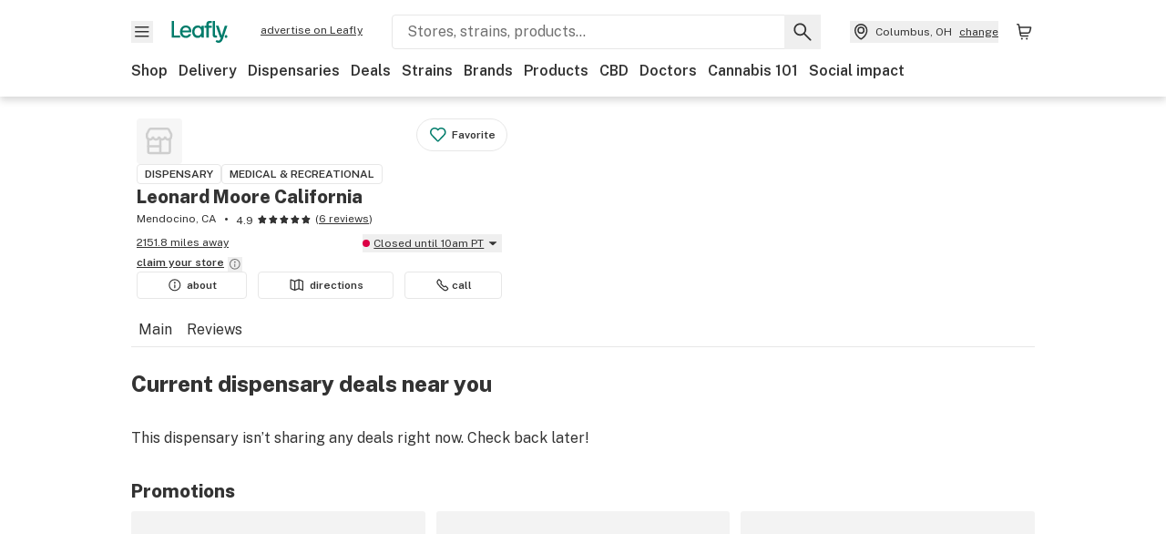

--- FILE ---
content_type: text/javascript
request_url: https://public.leafly.com/web-web/_next/static/chunks/4122-42cb7e76e0b42e79.js
body_size: 6799
content:
"use strict";(self.webpackChunk_N_E=self.webpackChunk_N_E||[]).push([[4122,62029,62992,95534],{29736:(e,t,l)=>{l.r(t),l.d(t,{default:()=>d});var r=l(37876);l(14232);var a=l(15039),n=l.n(a),i=l(25050),s=l(28382);let d=e=>{let{className:t,currentStatus:l,preorderConfigured:a,scheduleType:d="store",showArrow:o=!1,timeZone:c}=e,u="delivery"!==d&&a&&!(null==l?void 0:l.isOpen),m=l?(0,i.yW)(!!a,l,c,d):null,v=m?[m[0].toUpperCase(),m.slice(1)].join(""):null;if(!v)return null;let h=n()("rounded-full h-[8px] w-[8px] items-center mr-xs",{"border-2":u,"border-4":!u,"border-error":!(null==l?void 0:l.isOpen)&&!u||null,"border-green":(null==l?void 0:l.isOpen)||u});return v?(0,r.jsxs)("div",{className:n()(t,"flex flex-row items-baseline text-xs"),children:[(0,r.jsx)("div",{className:h}),(0,r.jsxs)("div",{className:"flex",children:[(0,r.jsx)("span",{"data-testid":"formatted-message",children:v}),o&&(0,r.jsx)(s.default,{height:"20",width:"20"})]})]}):null}},32878:(e,t,l)=>{l.d(t,{A:()=>c});var r=l(37876),a=l(14232),n=l(15039),i=l.n(n),s=l(95534),d=l(62029),o=l(18859);let c=a.forwardRef((e,t)=>{let{address:l,className:a,handleClick:n,inZone:c,placeholder:u="Confirm your delivery address"}=e;return(0,r.jsxs)("button",{className:i()("flex items-center justify-between bg-leafly-white border border-light-grey rounded text-grey w-full py-xs",a),onClick:n,ref:t,"data-testid":"delivery-validation-button",children:[(0,r.jsxs)("div",{className:"flex flex-grow items-center truncate",children:[(0,r.jsx)(o.default,{height:"24",width:"24",className:"text-default ml-sm"}),(0,r.jsx)("span",{className:i()("truncate p-sm",{"text-default":l}),children:l||u})]}),"boolean"==typeof c&&(0,r.jsx)("div",{className:"flex-shrink-0 px-sm",children:c?(0,r.jsx)(s.default,{height:"24",width:"24",className:"text-green"}):(0,r.jsx)(d.default,{height:"24",width:"24",className:"text-error"})})]})})},37744:(e,t,l)=>{l.d(t,{x:()=>d,f:()=>s});var r=l(62198),a=l(58476);let n=async()=>{let e=()=>{var e,t;return"undefined"!=typeof google&&(null==(t=google)||null==(e=t.maps)?void 0:e.Geocoder)};try{if(e()||await (0,a.A)(),e())return new google.maps.Geocoder}catch(e){(0,r.A)("Could not intitialize google maps geocoder")}};var i=l(45732);let s=e=>new Promise((t,l)=>{n().then(r=>{if(!r)return l(Error("Google maps geocoder was not initialized"));r.geocode({placeId:e},(e,r)=>"OK"===r&&e?t((0,i.K)({response:e[0]})):l(r))})}),d=e=>new Promise((t,l)=>{n().then(r=>{if(!r)return l(Error("Google maps geocoder was not initialized"));r.geocode({location:{lat:e.latitude,lng:e.longitude}},(e,r)=>"OK"===r&&e?t((0,i.K)({response:e[0]})):l(r))})})},45732:(e,t,l)=>{l.d(t,{K:()=>r});let r=e=>{var t,l,r,i,s,d,o,c;let{response:u,isUserLocation:m=!0}=e,v=u.address_components,h=n(v,"locality")||n(v,"postal_town")||n(v,"administrative_area_level_3"),f=n(v,"postal_code"),p=n(v,"country",!0),g=n(v,"country"),x=n(v,"administrative_area_level_1",!0),y=n(v,"administrative_area_level_1"),b=n(v,"route"),j=n(v,"street_number"),w=n(v,"sublocality");!h&&w&&(h=w,w="undefined");let N=[w,h,y,g].filter(Boolean).join("-")||p;return{city:h,coordinates:{latitude:null==(l=u.geometry)||null==(t=l.location)?void 0:t.lat(),longitude:null==(i=u.geometry)||null==(r=i.location)?void 0:r.lng()},country:p,countryCode:g,country_code:g,formattedAddress:u.formatted_address||"",formatted_location:a({city:h,country:p,countryCode:g,state:x,stateCode:y,sublocality:w}),isUserLocation:m,latitude:null==(d=u.geometry)||null==(s=d.location)?void 0:s.lat(),longitude:null==(c=u.geometry)||null==(o=c.location)?void 0:o.lng(),placeId:u.place_id||"",postalCode:f,slug:null==N?void 0:N.toLowerCase(),state:x,stateCode:y,state_code:y,street:{name:b||"",number:j||""},sublocality:w,zip:f}},a=e=>{let{sublocality:t,city:l,stateCode:r,state:a,countryCode:n,country:i}=e;return(t||l)&&r?[t,l,r].filter(Boolean).join(", "):a&&n?[a,n].filter(Boolean).join(", "):i},n=function(e,t){let l=arguments.length>2&&void 0!==arguments[2]&&arguments[2],r=null==e?void 0:e.find(e=>e.types.includes(t));return(!0===l?null==r?void 0:r.long_name:null==r?void 0:r.short_name)||""}},54280:(e,t,l)=>{l.d(t,{A:()=>c});var r=l(66244),a=l(40655),n=l(4565),i=l(15713),s=l(96917),d=l(53705),o=l(93341);let c=()=>{let e=(0,o.A)(),{cookieDomainCa:t,cookieDomain:l}=r.A,c=(0,n.useDispatch)();return{setUserFulfillmentPreference:r=>{(0,d.NI)("userFulfillmentPreference",r||a.g.DELIVERY,"CA"===e?t:l),c((0,s.YL)(r))},userFulfillmentPreference:(0,n.useSelector)(i.LG)}}},58476:(e,t,l)=>{l.d(t,{A:()=>s});var r=l(92160),a=l(66244),n=l(62198);let{googleMapsApiKey:i}=a.A,s=async()=>{let e=new r.aH({apiKey:i,libraries:["geometry","places"]});try{await e.load()}catch(e){(0,n.A)("Could not intitialize google maps")}}},62029:(e,t,l)=>{l.r(t),l.d(t,{default:()=>d});var r,a,n=l(14232),i=["title","titleId"];function s(){return(s=Object.assign?Object.assign.bind():function(e){for(var t=1;t<arguments.length;t++){var l=arguments[t];for(var r in l)({}).hasOwnProperty.call(l,r)&&(e[r]=l[r])}return e}).apply(null,arguments)}let d=function(e){var t=e.title,l=e.titleId,d=function(e,t){if(null==e)return{};var l,r,a=function(e,t){if(null==e)return{};var l={};for(var r in e)if(({}).hasOwnProperty.call(e,r)){if(-1!==t.indexOf(r))continue;l[r]=e[r]}return l}(e,t);if(Object.getOwnPropertySymbols){var n=Object.getOwnPropertySymbols(e);for(r=0;r<n.length;r++)l=n[r],-1===t.indexOf(l)&&({}).propertyIsEnumerable.call(e,l)&&(a[l]=e[l])}return a}(e,i);return n.createElement("svg",s({xmlns:"http://www.w3.org/2000/svg","aria-label":"info",viewBox:"0 0 24 24","aria-labelledby":l},d),t?n.createElement("title",{id:l},t):null,r||(r=n.createElement("path",{fillRule:"evenodd",d:"M11.75 20.5a8.75 8.75 0 1 0 0-17.5 8.75 8.75 0 0 0 0 17.5m0-1.5a7.25 7.25 0 1 1 0-14.5 7.25 7.25 0 0 1 0 14.5",clipRule:"evenodd"})),a||(a=n.createElement("path",{fillRule:"evenodd",d:"M12.5 15.75v-4a.75.75 0 0 0-1.5 0v4a.75.75 0 0 0 1.5 0m-.735-8.67a1.25 1.25 0 1 1-.035.001h.035z",clipRule:"evenodd"})))}},62992:(e,t,l)=>{l.r(t),l.d(t,{default:()=>o});var r,a,n,i=l(14232),s=["title","titleId"];function d(){return(d=Object.assign?Object.assign.bind():function(e){for(var t=1;t<arguments.length;t++){var l=arguments[t];for(var r in l)({}).hasOwnProperty.call(l,r)&&(e[r]=l[r])}return e}).apply(null,arguments)}let o=function(e){var t=e.title,l=e.titleId,o=function(e,t){if(null==e)return{};var l,r,a=function(e,t){if(null==e)return{};var l={};for(var r in e)if(({}).hasOwnProperty.call(e,r)){if(-1!==t.indexOf(r))continue;l[r]=e[r]}return l}(e,t);if(Object.getOwnPropertySymbols){var n=Object.getOwnPropertySymbols(e);for(r=0;r<n.length;r++)l=n[r],-1===t.indexOf(l)&&({}).propertyIsEnumerable.call(e,l)&&(a[l]=e[l])}return a}(e,s);return i.createElement("svg",d({xmlns:"http://www.w3.org/2000/svg",width:13,height:12,fill:"none","aria-labelledby":l},o),t?i.createElement("title",{id:l},t):null,r||(r=i.createElement("path",{fill:"#333",fillRule:"evenodd",d:"M6.4.5a.5.5 0 0 1 .5-.5h.8a2.1 2.1 0 0 1 2.099 2.1v4a2.9 2.9 0 0 1-2.9 2.9H1.3A1.3 1.3 0 0 1 .043 7.373 3.43 3.43 0 0 1 3.409 4.8h-.003v.5l.006-.5H3.41h1.478-.013l.025.5v-.5h-.012a3.18 3.18 0 0 1 2.669 1.238.5.5 0 0 1-.793.61A2.18 2.18 0 0 0 4.9 5.8H3.4a2.43 2.43 0 0 0-2.39 1.824A.3.3 0 0 0 1.3 8h5.6a1.9 1.9 0 0 0 1.9-1.9v-4A1.1 1.1 0 0 0 7.7 1h-.8a.5.5 0 0 1-.5-.5",clipRule:"evenodd"})),a||(a=i.createElement("path",{fill:"#333",fillRule:"evenodd",d:"M10.97 5.6A2.1 2.1 0 0 1 12.95 7a.5.5 0 0 1 .025.113c.047.44.027.883-.06 1.316a.5.5 0 0 1-.082.19.9.9 0 0 1-.735.38h-5.2a.5.5 0 0 1 0-1h5.075q.045-.357.014-.718a1.1 1.1 0 0 0-1.018-.681H9.3a.5.5 0 0 1 0-1zm-.627-3.59a.1.1 0 0 0-.104.01 1.1 1.1 0 0 0 0 1.76.1.1 0 0 0 .16-.08V2.1a.1.1 0 0 0-.056-.09m-.705-.79a1.1 1.1 0 0 1 1.76.88v1.6a1.1 1.1 0 0 1-1.76.88 2.1 2.1 0 0 1 0-3.36M1.599 3.7a.5.5 0 0 1 .5-.5h4a.5.5 0 0 1 0 1h-4a.5.5 0 0 1-.5-.5m-.8 4.8a.5.5 0 0 1 .5-.5h4a.5.5 0 0 1 .5.5v.4a2.5 2.5 0 0 1-5 0zm1.003.5a1.5 1.5 0 0 0 2.993 0z",clipRule:"evenodd"})),n||(n=i.createElement("path",{fill:"#333",fillRule:"evenodd",d:"M7.199 8.5a.5.5 0 0 1 .5-.5h4a.5.5 0 0 1 .5.5v.4a2.5 2.5 0 0 1-5 0zm1.003.5a1.5 1.5 0 0 0 2.993 0z",clipRule:"evenodd"})))}},86033:(e,t,l)=>{l.d(t,{GJ:()=>a});let r={cash:"Cash",credit:"Credit Card",debit:"Debit",dutchie_pay:"Pay by Bank/DutchiePay"},a=e=>e.map(e=>r[e]).sort((e,t)=>e.localeCompare(t)).join(", ")},91710:(e,t,l)=>{l.d(t,{A:()=>m});var r=l(37876),a=l(14232),n=l(25050),i=l(86033),s=l(29736),d=l(62992);let o=e=>{let{deliveryServiceAreaRanges:t,deliveryZone:l}=e,{minFreeDeliveryMinimum:n,maxFreeDeliveryMinimum:i}=t,s=a.useMemo(()=>(null==l?void 0:l.freeDeliveryMinimum)?"$".concat(l.freeDeliveryMinimum):n===i?"$".concat(n):"$".concat(n," - $").concat(i),[n,i]);return(null==l?void 0:l.freeDeliveryMinimum)||n||i?(0,r.jsxs)(r.Fragment,{children:[(0,r.jsx)("span",{children:"Free delivery min spend"}),(0,r.jsx)("span",{"data-testid":"free-delivery-order-minimum",children:s})]}):null},c=e=>{let{deliveryServiceAreaRanges:t,deliveryZone:l}=e,{minOrderMinimum:n,maxOrderMinimum:i}=t,s=a.useMemo(()=>(null==l?void 0:l.orderMinimum)?"$".concat(null==l?void 0:l.orderMinimum):n===i?"$".concat(n):"$".concat(n," - $").concat(i),[n,i]);return(0,r.jsxs)(r.Fragment,{children:[(0,r.jsx)("span",{children:"Order minimum"}),(0,r.jsx)("span",{"data-testid":"delivery-order-minimum",children:s})]})},u=e=>{let{deliveryServiceAreaRanges:t,deliveryZone:l}=e,{minFee:n,maxFee:i}=t,s=a.useMemo(()=>(null==l?void 0:l.fee)?"$".concat(null==l?void 0:l.fee):n===i?"$".concat(n):"$".concat(n," - $").concat(i),[n,i]);return(0,r.jsxs)(r.Fragment,{children:[(0,r.jsx)("span",{children:"Delivery fee"}),(0,r.jsx)("span",{"data-testid":"delivery-fee",children:s})]})},m=e=>{var t;let{dispensary:l,deliveryZone:a,fulfillmentType:m,pickupReadinessLabel:v}=e,{deliveryPaymentMethods:h,deliveryServiceAreaRanges:f,pickupMinutesMaximum:p,pickupMinutesMinimum:g,pickupPaymentMethods:x,pickupTimeEstimate:y,schedules:b}=l,j=(0,n.hE)(b,m,(0,n.KL)()),w=f||{},{minDeliveryDurationMinimum:N,minFreeDeliveryMinimum:A,minOrderMinimum:O,maxDeliveryDurationMaximum:S}=w,C=(null==m?void 0:m.toLowerCase())==="delivery",{orderMinimum:E,fee:M,freeDeliveryMinimum:_}=a||{},P=(0,i.GJ)(C?h:x),k=e=>Number.isInteger(e)?2880===e?"Next day":1440===e?"Same day":e>60?"".concat(Math.floor(e/60)," hr ").concat(e%60," min"):"".concat(e," min"):"Same day",R=(e,t)=>{let l=null!=e&&""!==e&&Number(e),r=null!=t&&""!==t&&Number(t);if(!(!1===l||isNaN(l)||!1===r||isNaN(r)))return 0===l&&1440===r||0===l&&0===r||l>=r?"Same day":0===l&&2880===r?"Next day":0===l&&r<1440?"Up to ".concat(k(r)):l===r?k(l):"".concat(k(l)," - ").concat(k(r))},D=R(null==a?void 0:a.deliveryDurationMinimum,null==a?void 0:a.deliveryDurationMaximum)||R(N,S),I=v||R(g,p)||k(y),F=C?D:I;return(0,r.jsxs)("div",{children:[(0,r.jsxs)("h2",{className:"text-xs uppercase",children:[m," Info"]}),"delivery"===m&&l.scheduledDeliveryEnabled&&(0,r.jsx)("div",{className:"pt-sm pb-lg",children:(0,r.jsx)("div",{className:"border border-light-grey",children:(0,r.jsxs)("span",{className:"flex p-2.5",children:[(0,r.jsx)(d.default,{height:"24",width:"24"}),(0,r.jsx)("div",{className:"pl-sm text-xs",children:"Scheduling available in checkout"})]})})}),(0,r.jsxs)("div",{className:"text-xs grid grid-cols-2 grid-template-rows-[repeat(5, 0.5fr)] gap-y-1 mt-xs",children:[(0,r.jsxs)("div",{className:"font-bold",children:[(0,r.jsx)("div",{children:"Today’s hours"}),j&&(0,r.jsx)("div",{children:"(Special hours)"})]}),(0,r.jsx)(s.default,{currentStatus:null==(t=l.currentStatuses)?void 0:t[m],scheduleType:m,timeZone:l.timeZone}),"delivery"===m?!l.scheduledDeliveryEnabled&&(0,r.jsxs)(r.Fragment,{children:[(0,r.jsx)("span",{"data-testid":"deliveryEstimate",children:C?"Delivery estimate":"Time"}),(0,r.jsxs)("span",{children:[!F&&"Ready in about",F||" same day"]})]}):(0,r.jsxs)(r.Fragment,{children:[(0,r.jsx)("span",{children:C?"Delivery estimate":"Time"}),(0,r.jsxs)("span",{children:[!F&&"Ready in about",F||" same day"]})]}),C&&(E||O)?(0,r.jsx)(c,{deliveryZone:a,deliveryServiceAreaRanges:w}):null,C&&void 0!==M&&(0,r.jsx)(u,{deliveryZone:a,deliveryServiceAreaRanges:w}),C&&(_||A)&&(0,r.jsx)(o,{deliveryZone:a,deliveryServiceAreaRanges:w}),(0,r.jsx)("span",{children:"Payment"}),(0,r.jsx)("span",{children:P})]})]})}},95017:(e,t,l)=>{l.d(t,{DZ:()=>h,RB:()=>u,Yf:()=>c,xv:()=>m});let r={km:1.60934,mi:1,miles:1};var a=function(e){return e.mi="mi",e.miles="miles",e.km="km",e}(a||{});let n=function(){let e=arguments.length>0&&void 0!==arguments[0]?arguments[0]:"US";return"US"===e?"mi":"km"},i=function(){let e=arguments.length>0&&void 0!==arguments[0]?arguments[0]:"US";return"US"===e?"miles":"km"},s=function(e){let t=arguments.length>1&&void 0!==arguments[1]?arguments[1]:"mi",l=arguments.length>2&&void 0!==arguments[2]?arguments[2]:1,r=d(e,t,l);if(void 0!==r)return o(r,t)},d=function(e){let t=arguments.length>1&&void 0!==arguments[1]?arguments[1]:"mi",l=arguments.length>2&&void 0!==arguments[2]?arguments[2]:1;if(null==e)return;let a=(e*r[t]).toFixed(l);return Number.isInteger(Number(a)%10)?parseFloat(a).toFixed(0):parseFloat(a)},o=(e,t)=>"".concat(e).concat("miles"===t?" ".concat(t):t),c=function(e,t){let l=arguments.length>2&&void 0!==arguments[2]&&arguments[2];return s(e,l?i(t):n(t))},u=function(e,t){let l=arguments.length>2&&void 0!==arguments[2]&&arguments[2];return s(e,l?i(t):n(t),e&&e<10?1:0)},m=(e,t)=>d(e,n(t),e&&e<10?1:0),v=e=>Math.PI/180*e,h=function(e,t){let l=arguments.length>2&&void 0!==arguments[2]?arguments[2]:"miles";if(!e||!t)return 0;let r=v(e.lat-t.lat),a=v(e.lon-t.lon),n=Math.sin(r/2)*Math.sin(r/2)+Math.cos(v(t.lat))*Math.cos(v(e.lat))*Math.sin(a/2)*Math.sin(a/2),i=2*Math.atan2(Math.sqrt(n),Math.sqrt(1-n))*6371;return"miles"===l?.621371*i:i}},95534:(e,t,l)=>{l.r(t),l.d(t,{default:()=>d});var r,a,n=l(14232),i=["title","titleId"];function s(){return(s=Object.assign?Object.assign.bind():function(e){for(var t=1;t<arguments.length;t++){var l=arguments[t];for(var r in l)({}).hasOwnProperty.call(l,r)&&(e[r]=l[r])}return e}).apply(null,arguments)}let d=function(e){var t=e.title,l=e.titleId,d=function(e,t){if(null==e)return{};var l,r,a=function(e,t){if(null==e)return{};var l={};for(var r in e)if(({}).hasOwnProperty.call(e,r)){if(-1!==t.indexOf(r))continue;l[r]=e[r]}return l}(e,t);if(Object.getOwnPropertySymbols){var n=Object.getOwnPropertySymbols(e);for(r=0;r<n.length;r++)l=n[r],-1===t.indexOf(l)&&({}).propertyIsEnumerable.call(e,l)&&(a[l]=e[l])}return a}(e,i);return n.createElement("svg",s({xmlns:"http://www.w3.org/2000/svg","aria-label":"check mark",viewBox:"0 0 24 24","aria-labelledby":l},d),t?n.createElement("title",{id:l},t):null,r||(r=n.createElement("path",{fillRule:"evenodd",d:"M11.75 20.5a8.75 8.75 0 1 0 0-17.5 8.75 8.75 0 0 0 0 17.5m0-1.5a7.25 7.25 0 1 1 0-14.5 7.25 7.25 0 0 1 0 14.5",clipRule:"evenodd"})),a||(a=n.createElement("path",{fillRule:"evenodd",d:"m14.714 8.973-3.873 5.166a.26.26 0 0 1-.182.099.26.26 0 0 1-.196-.073l-2-2a.749.749 0 1 0-1.06 1.061l2 2a1.752 1.752 0 0 0 2.637-.187l3.874-5.166a.75.75 0 1 0-1.2-.9",clipRule:"evenodd"})))}},99712:(e,t,l)=>{l.d(t,{y:()=>r.A,A:()=>M});var r=l(32878),a=l(37876),n=l(14232),i=l(97211),s=l(62198);let d={result:!1,violations:[{message:"Unable to validate user's address for delivery.",type:"string"}]},o=async(e,t)=>{try{let{data:l}=await i.A.post("/api/dispensaries/v1/".concat(e,"/delivery_eligibility"),{customerAddress:{...t,lat:t.latitude,lon:t.longitude}});if(!l)return d;return l}catch(e){return(0,s.A)(e.message,{functionName:"getDeliveryZoneFromAddress",service:"consumer",statusCode:e.statusCode}),d}};var c=l(99349),u=l(56636),m=l(91710),v=l(15039),h=l.n(v),f=l(49096),p=l.n(f),g=l(54319),x=l(66244),y=l(45732),b=l(44321);let j=e=>{let{hasError:t=!1,msg:l,className:r="",style:n={},...i}=e;return(0,a.jsx)("div",{"data-testid":"status-msg",role:"alert",style:{maxWidth:"300px",minHeight:"12px",...n},className:h()("text-xs status-msg font-bold m-xs text-".concat(t?"error":"success"),r),...i,children:l})};var w=l(40123),N=l.n(w);let A=e=>{var t,l;return(null==e?void 0:e.latitude)&&(null==e?void 0:e.longitude)&&!N()(null==e?void 0:e.formattedAddress)&&!N()(null==e||null==(t=e.street)?void 0:t.name)&&!N()(null==e||null==(l=e.street)?void 0:l.number)},O=function(){let e=arguments.length>0&&void 0!==arguments[0]?arguments[0]:{error:!1,msg:""},[t,l]=n.useState(e);return{internalStatus:t,resetStatus:()=>l(e),setInternalStatus:l}},{googleMapsApiKey:S}=x.A,C=e=>{let{className:t,formattedAddress:l,onChange:r,onSelect:n,onStatusChange:i,onClear:s,status:d={error:!1,msg:""},...o}=e,{resetStatus:c,internalStatus:u,setInternalStatus:m}=O(),v=e=>{i({error:!!e,msg:e}),m({error:!0,msg:e})};return(0,a.jsxs)("div",{className:"jsx-b1f296582ab9c4c2 autocomplete-container",children:[(0,a.jsxs)("div",{className:"jsx-b1f296582ab9c4c2 relative flex items-center",children:[(0,a.jsx)(g.default,{apiKey:S,"aria-label":"Address",className:h()("google-autocomplete-input bg-leafly-white border border-light-grey font-bold fs-block pl-lg rounded text-sm pr-xxl",{"border-error":d.error,className:t}),"data-testid":"address-text-input",name:"address-line-1",onChange:e=>{e.target.value||c(),r(e)},onPlaceSelected:e=>{if(c(),!(null==e?void 0:e.geometry))return void v("Please provide your address for delivery (should be selectable from the dropdown).");let t=(0,y.K)({response:e});A(t)||v("Please select a specific address."),t.postalCode||v("Sorry, this address is invalid (you might be missing a zip code)."),n(t)},placeholder:"Check address availability",type:"text",options:{types:["address"]},value:l,...o}),(0,a.jsx)("button",{"aria-label":"clear-input",onClick:s,className:"jsx-b1f296582ab9c4c2 absolute right-0 p-md",children:(0,a.jsx)(b.default,{height:"16",width:"16"})})]}),!(u.msg||u.error)&&(0,a.jsx)(j,{className:"text-secondary",hasError:!1,msg:"We won’t share this without your permission",style:{fontWeight:"normal"}}),u.msg&&(0,a.jsx)(j,{hasError:u.error,msg:u.msg}),!u.error&&(0,a.jsx)(j,{hasError:d.error,msg:d.msg}),(0,a.jsx)(p(),{id:"b1f296582ab9c4c2",children:".pac-container.pac-logo::after{display:none}.pac-container{color:var(--color-primary)}.pac-icon{display:none}.pac-item,.pac-item-query{text-align:center;color:var(--color-primary);font-size:var(--font-size-xs);line-height:24px}.pac-item{padding:8px}.pac-matched{font-weight:400}"})]})},E=e=>{let{handleStatusChange:t=()=>{},setUserAddress:l,status:r,userAddress:i={addressLine2:"",formattedAddress:""}}=e,[s,d]=(0,n.useState)(null==i?void 0:i.formattedAddress),o=e=>{"location-line-1"===e.target.name&&d(e.target.value),"address-line-2"===e.target.name&&l({...i,addressLine2:e.target.value})};return(0,a.jsxs)(a.Fragment,{children:[(0,a.jsxs)("div",{id:"address1",children:[(0,a.jsx)("span",{className:h()("font-bold text-xs",{"text-error":r.error}),children:"Street address"}),(0,a.jsx)(C,{address:i,onChange:o,onSelect:e=>{l({addressLine2:i.addressLine2,...e}),d(e.formattedAddress)},onStatusChange:t,onClear:()=>d(""),placeholder:"Enter location",name:"location-line-1",status:r,formattedAddress:s})]}),(0,a.jsx)("span",{className:"font-bold text-xs",children:"Apartment number"}),(0,a.jsx)("input",{name:"address-line-2","aria-label":"address-line-2",className:"bg-leafly-white border border-light-grey font-bold mb-lg pl-lg rounded text-sm placeholder:text-grey placeholder:text-sm",onChange:o,value:(null==i?void 0:i.addressLine2)||"",id:"address-line-2","data-testid":"address-text-input-line-2",placeholder:"Apartment, suite, etc"})]})},M=e=>{let{showModal:t,complianceCallback:l,defaultAddress:r,dispensary:i,deliveryZone:s,getViolations:d,handlePrimaryAction:v,handleSecondaryAction:h,primaryActionLabel:f,secondaryActionLabel:p,successMessage:g="",isDeliveryMode:x=!0,...y}=e,{id:b,deliveryEnabled:j,hasDeliveryEnabled:w}=i||{},[N,S]=(0,n.useState)(r),[C,M]=(0,n.useState)(),{internalStatus:_,resetStatus:P,setInternalStatus:k}=O(),R=e=>{var t,l,r,a;if(e)return e.latitude&&e.longitude?e:{...e,latitude:(null==(t=e.coordinates)?void 0:t.latitude)||(null==(l=e.coordinates)?void 0:l.lat)||"",longitude:(null==(r=e.coordinates)?void 0:r.longitude)||(null==(a=e.coordinates)?void 0:a.lon)||""}};(0,n.useEffect)(()=>{r!==N&&S(r),(async()=>{let e=R(r);if(b&&A(e)&&l)try{let t=await o(b,e);l(t)}catch(e){l({result:!1,violations:[]})}})()},[r]);let D=(0,n.useCallback)(async e=>{if(M(void 0),!e||!e.formattedAddress||!e.city)return void P();let t=[];if(b&&A(e)&&!d){let l=await o(b,e);M(l),t=(null==l?void 0:l.violations)||[]}else d&&(t=await d(e)||[]);if(null==t?void 0:t.length){var l;k({error:!0,msg:null==(l=t[0])?void 0:l.message})}else k({error:!1,msg:g})},[b,d]),I=async e=>{let t=R(e);A(t)&&(S(t),D(t))};return t?(0,a.jsx)(u.aF,{title:x?"Deliver To":"Pickup near",...y,children:(0,a.jsxs)("div",{className:"flex flex-col justify-between h-[calc(100%_-_65px)]",children:[(0,a.jsxs)("div",{className:"flex-1 mb-lg",children:[(0,a.jsx)(E,{handleStatusChange:k,setUserAddress:I,status:_,userAddress:N}),i&&(w||j)&&(0,a.jsx)(m.A,{dispensary:i,deliveryZone:_.error?void 0:(null==C?void 0:C.deliveryServiceArea)||s,fulfillmentType:"delivery"})]}),(0,a.jsx)(c.A,{className:"m-auto",onClick:()=>{v(N),l&&C&&l(C)},title:f,"data-testid":"delivery-validation-modal-primary-button",children:f}),!!p&&(0,a.jsx)(c.A,{className:"m-auto mt-lg text-sm text-default",onClick:()=>null==h?void 0:h(N),title:p,variant:"text",children:p})]})}):null}}}]);
//# sourceMappingURL=4122-42cb7e76e0b42e79.js.map

--- FILE ---
content_type: text/javascript
request_url: https://public.leafly.com/web-web/_next/static/0a3bcc91526224c4dc998f849d16d00147e15646/_buildManifest.js
body_size: 4269
content:
self.__BUILD_MANIFEST=function(s,e,a,c,t,i,u,n,d,r,g,b,l,o,p,h,f,k,j,w,m,y,v,S,I,_,B,F,A,N,D,x,E,L,M,T,U,C,H,R,P,q,z,G,J,K,O,Q,V,W,X,Y,Z,$,ss,se,sa,sc,st,si,su,sn,sd,sr,sg,sb,sl,so,sp,sh,sf,sk,sj,sw,sm,sy,sv,sS,sI,s_,sB,sF,sA,sN,sD,sx,sE,sL,sM,sT){return{__rewrites:{afterFiles:[],beforeFiles:[{has:void 0,source:"/web-web/_next/:path+",destination:"/_next/:path+"}],fallback:[]},__routerFilterStatic:{numItems:2,errorRate:1e-4,numBits:39,numHashes:14,bitArray:[0,0,1,1,r,r,r,i,r,r,r,i,r,i,r,r,i,r,i,r,i,r,i,i,i,i,r,i,r,i,r,r,i,r,i,i,i,r,i]},__routerFilterDynamic:{numItems:i,errorRate:1e-4,numBits:i,numHashes:NaN,bitArray:[]},"/":[x,H,y,R,$,sf,sk,P,"static/chunks/pages/index-4952fcfaef83af73.js"],"/500":["static/chunks/pages/500-5d7ac6d250192176.js"],"/_error":["static/chunks/pages/_error-bb59e557a9e86457.js"],"/bag":[v,a,S,s,e,c,t,F,C,q,ss,"static/chunks/pages/bag-f970e9d5f8f585eb.js"],"/blank-page":["static/chunks/pages/blank-page-f9907ad5f07ade25.js"],"/brands":[sj,"static/chunks/pages/brands-666cf3389e8549ad.js"],"/brands/all":[sj,"static/chunks/pages/brands/all-90d92ce417411c0e.js"],"/brands/[slug]":[z,s,e,t,G,se,sw,J,"static/chunks/pages/brands/[slug]-dee0af55a51ba23c.js"],"/brands/[slug]/catalog/[[...categorySlug]]":[z,s,e,t,G,se,sw,J,"static/chunks/pages/brands/[slug]/catalog/[[...categorySlug]]-d01cdb8c9e0dc52d.js"],"/brands/[slug]/products/[productSlug]":[z,s,e,t,f,sm,"static/chunks/50899-293965f4484f8c86.js",sy,J,"static/chunks/pages/brands/[slug]/products/[productSlug]-f15a3693e09e86e8.js"],"/brands/[slug]/products/[productSlug]/write-review":[E,"static/chunks/pages/brands/[slug]/products/[productSlug]/write-review-83f11530bbf82a73.js"],"/brands/[slug]/shop":[u,a,n,d,k,z,s,e,c,t,h,j,A,K,se,sv,J,"static/chunks/pages/brands/[slug]/shop-9450896ba7a78696.js"],"/cannabis-store/[slug]":[a,I,sa,s,e,c,t,o,p,h,_,L,sc,"static/chunks/pages/cannabis-store/[slug]-4cfbbee6531ae1ef.js"],"/cannabis-store/[slug]/deals":[a,I,s,c,o,_,st,"static/chunks/pages/cannabis-store/[slug]/deals-c1a424cde602e56a.js"],"/cannabis-store/[slug]/menu":[u,a,n,d,k,I,si,s,e,c,t,o,p,h,j,_,N,L,su,"static/chunks/pages/cannabis-store/[slug]/menu-2a0e374cdbd2d49b.js"],"/cannabis-store/[slug]/p/[menuItem]/[productSlug]":[a,sn,s,e,c,t,o,p,h,f,sd,"static/chunks/pages/cannabis-store/[slug]/p/[menuItem]/[productSlug]-7582e8d5fd334e05.js"],"/cannabis-store/[slug]/reviews":[u,a,n,d,O,c,o,f,Q,"static/chunks/pages/cannabis-store/[slug]/reviews-1e8a37df86bf1da1.js"],"/cannabis-store/[slug]/write-review":[E,V,"static/chunks/pages/cannabis-store/[slug]/write-review-522408cae73be4e0.js"],"/cbd-store/[slug]":[a,I,sa,s,e,c,t,o,p,h,_,L,sc,"static/chunks/pages/cbd-store/[slug]-a74602f8390ab189.js"],"/cbd-store/[slug]/deals":[a,I,s,c,o,_,st,"static/chunks/pages/cbd-store/[slug]/deals-f0ff1b93d854f32a.js"],"/cbd-store/[slug]/menu":[u,a,n,d,k,I,si,s,e,c,t,o,p,h,j,_,N,L,su,"static/chunks/pages/cbd-store/[slug]/menu-4f192f03fe2d533e.js"],"/cbd-store/[slug]/p/[menuItem]/[productSlug]":[a,sn,s,e,c,t,o,p,h,f,sd,"static/chunks/pages/cbd-store/[slug]/p/[menuItem]/[productSlug]-70a6597928ec8301.js"],"/cbd-store/[slug]/reviews":[u,a,n,d,O,c,o,f,Q,"static/chunks/pages/cbd-store/[slug]/reviews-f1207abe61e7a766.js"],"/cbd-store/[slug]/write-review":[E,V,"static/chunks/pages/cbd-store/[slug]/write-review-b2f92dd527fece47.js"],"/cbd-stores/[[...location]]":[u,a,n,d,k,x,W,sr,c,p,y,j,N,A,sg,sb,"static/chunks/pages/cbd-stores/[[...location]]-d6e81eb1c35f1254.js"],"/checkout":[v,S,M,sl,sS,F,X,q,sI,"static/chunks/pages/checkout-91f47196a961f755.js"],"/deals":[x,H,Y,Z,$,s_,P,"static/chunks/pages/deals-718688fde3117a31.js"],"/deals/locations":[so,"static/chunks/pages/deals/locations-b2b0c8f0c7753c35.js"],"/deals/[slug]":[Y,Z,s_,"static/chunks/pages/deals/[slug]-2d0208501cdaf0e6.js"],"/delivery/[[...slug]]":[a,"static/chunks/99438-aae433d268ca4efe.js",s,e,c,t,p,h,y,sf,"static/chunks/pages/delivery/[[...slug]]-eb8fc11e4301fef9.js"],"/dispensaries/locations":[so,"static/chunks/pages/dispensaries/locations-b4e7eb1c90d4959a.js"],"/dispensaries/[[...location]]":[u,a,n,d,k,x,W,sr,c,p,y,j,N,A,sg,sb,"static/chunks/pages/dispensaries/[[...location]]-ac41d538b9dce83f.js"],"/dispensary-info/[slug]":[a,I,sa,s,e,c,t,o,p,h,_,L,sc,"static/chunks/pages/dispensary-info/[slug]-7ca743752a37e4c9.js"],"/dispensary-info/[slug]/deals":[a,I,s,c,o,_,st,"static/chunks/pages/dispensary-info/[slug]/deals-29c26740fde3773c.js"],"/dispensary-info/[slug]/menu":[u,a,n,d,k,I,si,s,e,c,t,o,p,h,j,_,N,L,su,"static/chunks/pages/dispensary-info/[slug]/menu-8a5c6f64072b2ae6.js"],"/dispensary-info/[slug]/p/[menuItem]/[productSlug]":[a,sn,s,e,c,t,o,p,h,f,sd,"static/chunks/pages/dispensary-info/[slug]/p/[menuItem]/[productSlug]-d32ffda1574b20a3.js"],"/dispensary-info/[slug]/reviews":[u,a,n,d,O,c,o,f,Q,"static/chunks/pages/dispensary-info/[slug]/reviews-98e9521b37aaf1d8.js"],"/dispensary-info/[slug]/write-review":[E,V,"static/chunks/pages/dispensary-info/[slug]/write-review-422e7e01f9a89c12.js"],"/doctors/[slug]":[a,H,c,o,f,"static/chunks/45066-17e6fc2fb3214c3c.js",P,"static/chunks/pages/doctors/[slug]-1d351364fcc606d4.js"],"/doctors/[slug]/appointment":[a,W,c,o,"static/chunks/pages/doctors/[slug]/appointment-7b81587412f698a4.js"],"/doctors/[slug]/reviews":[u,a,n,d,O,c,o,f,Q,"static/chunks/pages/doctors/[slug]/reviews-6058833705d1598c.js"],"/doctors/[slug]/write-review":[E,V,"static/chunks/pages/doctors/[slug]/write-review-ebfb768ea9d518f5.js"],"/embedded-pickup":[v,a,S,s,e,c,t,F,C,ss,"static/chunks/pages/embedded-pickup-e7f655e611801d17.js"],"/embedded-pickup/reservation":[v,S,M,sl,sS,F,X,q,sI,"static/chunks/pages/embedded-pickup/reservation-56a4d8e4a8df3b45.js"],"/embedded-pickup/status/[orderId]":[v,S,M,F,X,sB,"static/chunks/pages/embedded-pickup/status/[orderId]-6233467ce40cc7cd.js"],"/info/[...slugs]":[g,b,l,w,m,"static/chunks/pages/info/[...slugs]-d81391dd66437e67.js"],"/internal/gtm-docs":["static/css/21c25c2c16b2380d.css","static/chunks/pages/internal/gtm-docs-418a5d12635a6a94.js"],"/learn":[g,b,l,w,m,"static/chunks/pages/learn-c75e218115a209fd.js"],"/learn/cannabis-glossary":[g,b,l,"static/chunks/pages/learn/cannabis-glossary-b3e3a9eb375dcb30.js"],"/learn/cannabis-glossary/[termSlug]":[g,b,l,w,m,"static/chunks/pages/learn/cannabis-glossary/[termSlug]-e5fdbd68bbb8fd6a.js"],"/learn/[...slugs]":[g,b,l,w,m,"static/chunks/pages/learn/[...slugs]-3f3f637bbaa3f787.js"],"/me/edit-profile":[sl,"static/chunks/pages/me/edit-profile-79b3889ae635088d.js"],"/me/favorites":[u,n,d,s,e,D,T,U,"static/chunks/pages/me/favorites-2eda4f8b3f4c6ade.js"],"/me/recommended-strains":[u,n,d,s,e,D,T,U,sm,"static/chunks/pages/me/recommended-strains-98a7c23fe6cd7110.js"],"/me/reviews":["static/chunks/pages/me/reviews-b1fd8562dd23b580.js"],"/me/settings":["static/chunks/pages/me/settings-8464dbf0d3b36f3a.js"],"/me/updates":["static/chunks/pages/me/updates-7b073a33701753a4.js"],"/medical-marijuana-doctors/[[...location]]":[u,a,n,d,k,x,W,sr,c,p,y,j,N,A,sg,sb,"static/chunks/pages/medical-marijuana-doctors/[[...location]]-fd851d81f897638d.js"],"/news":[g,b,l,w,m,"static/chunks/pages/news-e39cbd964bef9071.js"],"/news/all":[g,b,l,B,"static/chunks/pages/news/all-69cb888d0f450805.js"],"/news/all/page/[page]":[g,b,l,B,"static/chunks/pages/news/all/page/[page]-22a279abd2e433cf.js"],"/news/author/[authorSlug]":[g,b,l,B,"static/chunks/pages/news/author/[authorSlug]-21d0c4891f14fa58.js"],"/news/author/[authorSlug]/page/[page]":[g,b,l,B,"static/chunks/pages/news/author/[authorSlug]/page/[page]-740b6c6eb5d772ce.js"],"/news/category/[categorySlug]":[g,b,l,B,"static/chunks/pages/news/category/[categorySlug]-8fe84b321a4f4dea.js"],"/news/category/[categorySlug]/page/[page]":[g,b,l,B,"static/chunks/pages/news/category/[categorySlug]/page/[page]-379ab4634a81e351.js"],"/news/tags/[tagSlug]":[g,b,l,B,"static/chunks/pages/news/tags/[tagSlug]-f3b9360c48c2540b.js"],"/news/tags/[tagSlug]/page/[page]":[g,b,l,B,"static/chunks/pages/news/tags/[tagSlug]/page/[page]-1e06931f77c68ab6.js"],"/news/[categorySlug]":[g,b,l,w,m,"static/chunks/pages/news/[categorySlug]-d6bf879279962949.js"],"/news/[categorySlug]/[articleSlug]":[g,b,l,w,sF,m,"static/chunks/pages/news/[categorySlug]/[articleSlug]-63636e2aa21ea65b.js"],"/order-history":[v,S,M,s,e,t,C,sA,"static/chunks/pages/order-history-b5c84c0bd85b41db.js"],"/order-status/[orderId]":[v,S,M,F,X,sB,"static/chunks/pages/order-status/[orderId]-958fb64541f05180.js"],"/pickup":[v,a,S,s,e,c,t,F,C,q,ss,"static/chunks/pages/pickup-652a7daeb87f5df1.js"],"/pickup/history":[v,S,M,s,e,t,C,sA,"static/chunks/pages/pickup/history-531d7d5091e02f8e.js"],"/products":[G,sp,sN,"static/chunks/pages/products-a07411bad5ea6552.js"],"/products/details/[slug]":["static/chunks/pages/products/details/[slug]-7c46f7850c03aa79.js"],"/products/details/[slug]/dispensaries":["static/chunks/pages/products/details/[slug]/dispensaries-203497202497b3ae.js"],"/products/details/[slug]/reviews":["static/chunks/pages/products/details/[slug]/reviews-6f897100c33dfea1.js"],"/products/details/[slug]/write-review":["static/chunks/pages/products/details/[slug]/write-review-6f14d3d3aeff7294.js"],"/products/[category]":[G,sp,sD,sN,"static/chunks/pages/products/[category]-1eb7b451db1477d9.js"],"/products/[category]/[subcategory]":[u,a,n,d,k,s,e,c,t,h,j,A,K,sp,sv,sD,"static/chunks/pages/products/[category]/[subcategory]-cf7450e4002dad11.js"],"/profile/[username]":["static/chunks/pages/profile/[username]-4f9d027830e7480b.js"],"/search":[u,n,d,Y,s,e,t,p,h,y,D,T,U,Z,sx,"static/chunks/pages/search-74dde28378cef84d.js"],"/search/shop/[[...slug]]":[u,n,d,Y,s,e,t,p,h,Z,sx,"static/chunks/pages/search/shop/[[...slug]]-4ebbaab9511ef1df.js"],"/shop":[u,n,d,k,s,e,j,N,sy,"static/css/a524ba0ef347f7b5.css","static/chunks/pages/shop-2ec4bd09798d3afd.js"],"/shop/locations":[so,"static/chunks/pages/shop/locations-e282d9347674ffcd.js"],"/social-impact":[y,R,"static/chunks/29167-29cede60e4e57f54.js","static/chunks/pages/social-impact-6050a4e4a2928102.js"],"/strains":[u,n,d,k,s,e,j,D,T,A,U,K,sE,sL,"static/chunks/pages/strains-908021609dd2b4af.js"],"/strains/lists":[u,n,d,x,H,s,e,D,T,U,$,P,"static/chunks/pages/strains/lists-d9c936c2f566844d.js"],"/strains/lists/[...slug]":[u,n,d,k,s,e,j,D,T,A,U,K,sE,sL,"static/chunks/pages/strains/lists/[...slug]-d4b3ee0ae8138655.js"],"/strains/[strainSlug]":[sM,s,e,y,f,D,R,sT,"static/chunks/pages/strains/[strainSlug]-f826c18ef58c5f8a.js"],"/strains/[strainSlug]/photos":[sk,"static/chunks/pages/strains/[strainSlug]/photos-7459afb0a48e0497.js"],"/strains/[strainSlug]/reviews":[u,n,d,sM,y,f,R,sT,"static/chunks/pages/strains/[strainSlug]/reviews-201ab030a12abdf3.js"],"/strains/[strainSlug]/reviews/write-review":[E,"static/chunks/pages/strains/[strainSlug]/reviews/write-review-590cdb50eab6f352.js"],"/wp/preview/article":[g,b,l,w,sF,m,"static/chunks/pages/wp/preview/article-3c11cd5ef8c25202.js"],"/wp/preview/page":[g,b,l,w,m,"static/chunks/pages/wp/preview/page-e0f7b6b8153959bb.js"],"/wp/preview/terms":[g,b,l,w,m,"static/chunks/pages/wp/preview/terms-f35eb779ac92e58b.js"],sortedPages:["/","/500","/_app","/_error","/bag","/blank-page","/brands","/brands/all","/brands/[slug]","/brands/[slug]/catalog/[[...categorySlug]]","/brands/[slug]/products/[productSlug]","/brands/[slug]/products/[productSlug]/write-review","/brands/[slug]/shop","/cannabis-store/[slug]","/cannabis-store/[slug]/deals","/cannabis-store/[slug]/menu","/cannabis-store/[slug]/p/[menuItem]/[productSlug]","/cannabis-store/[slug]/reviews","/cannabis-store/[slug]/write-review","/cbd-store/[slug]","/cbd-store/[slug]/deals","/cbd-store/[slug]/menu","/cbd-store/[slug]/p/[menuItem]/[productSlug]","/cbd-store/[slug]/reviews","/cbd-store/[slug]/write-review","/cbd-stores/[[...location]]","/checkout","/deals","/deals/locations","/deals/[slug]","/delivery/[[...slug]]","/dispensaries/locations","/dispensaries/[[...location]]","/dispensary-info/[slug]","/dispensary-info/[slug]/deals","/dispensary-info/[slug]/menu","/dispensary-info/[slug]/p/[menuItem]/[productSlug]","/dispensary-info/[slug]/reviews","/dispensary-info/[slug]/write-review","/doctors/[slug]","/doctors/[slug]/appointment","/doctors/[slug]/reviews","/doctors/[slug]/write-review","/embedded-pickup","/embedded-pickup/reservation","/embedded-pickup/status/[orderId]","/info/[...slugs]","/internal/gtm-docs","/learn","/learn/cannabis-glossary","/learn/cannabis-glossary/[termSlug]","/learn/[...slugs]","/me/edit-profile","/me/favorites","/me/recommended-strains","/me/reviews","/me/settings","/me/updates","/medical-marijuana-doctors/[[...location]]","/news","/news/all","/news/all/page/[page]","/news/author/[authorSlug]","/news/author/[authorSlug]/page/[page]","/news/category/[categorySlug]","/news/category/[categorySlug]/page/[page]","/news/tags/[tagSlug]","/news/tags/[tagSlug]/page/[page]","/news/[categorySlug]","/news/[categorySlug]/[articleSlug]","/order-history","/order-status/[orderId]","/pickup","/pickup/history","/products","/products/details/[slug]","/products/details/[slug]/dispensaries","/products/details/[slug]/reviews","/products/details/[slug]/write-review","/products/[category]","/products/[category]/[subcategory]","/profile/[username]","/search","/search/shop/[[...slug]]","/shop","/shop/locations","/social-impact","/strains","/strains/lists","/strains/lists/[...slug]","/strains/[strainSlug]","/strains/[strainSlug]/photos","/strains/[strainSlug]/reviews","/strains/[strainSlug]/reviews/write-review","/wp/preview/article","/wp/preview/page","/wp/preview/terms"]}}("static/chunks/59691-b765a14c88edaefc.js","static/chunks/47784-72f5b27076f56578.js","static/chunks/88518-d0ac4e0fbe87f372.js","static/chunks/4122-42cb7e76e0b42e79.js","static/chunks/86288-75b16d3c2034b0a6.js",0,"static/chunks/07c2d338-0a23ad1bb686834d.js","static/chunks/46545-b800006ab4510c60.js","static/chunks/17967-61406cf2b24ae674.js",1,"static/css/2db361b0ed1bb1c6.css","static/chunks/97608-cce0d91c986c757a.js","static/chunks/71965-aae980f453e336a8.js","static/chunks/90726-0fc4a325022ad511.js","static/chunks/71253-e3a44f336fdd885c.js","static/chunks/48343-3285a73da6434392.js","static/chunks/53374-7b786fd32e0e937e.js","static/chunks/67088-9613d2d3a738db2f.js","static/chunks/74839-0ecb299234fbfd92.js","static/chunks/86563-12821c6a515de784.js","static/css/dabc58cb0a96d614.css","static/chunks/54116-91544667cc284e8e.js","static/chunks/086881e8-f0e1b62e4d65f498.js","static/chunks/28412-3d8a4e2a289d2bab.js","static/chunks/66987-264159c412bff861.js","static/chunks/51046-44243f874a1a7c4b.js","static/chunks/24272-d0d13c8cf715de26.js","static/chunks/978-6ef0c516f23893b3.js","static/chunks/90179-355fd12319c29ab2.js","static/chunks/82746-1c310460e1d15035.js","static/chunks/84963-f44eb27d12e975c3.js","static/chunks/81237-1302cd9568eb3e05.js","static/chunks/9325-be8c8de3e0413f9e.js","static/chunks/19307-89b02eaa411e95f3.js","static/chunks/8014-f686629e291581c9.js","static/chunks/58212-44e4791de763dfc9.js","static/chunks/56218-8893e60f8af6b3b8.js","static/chunks/97573-715a758f6956386f.js","static/chunks/13569-7a5e4c418acc6e26.js","static/chunks/18824-bb4429e18d0b9bdb.js","static/css/6fa6d54b551ce5e0.css","static/chunks/5391-f9a8451ede0455b6.js","static/chunks/92047-5d8918a2b81b29d8.js","static/chunks/82790-da637553951f3fb0.js","static/css/af3deeb3e9653e18.css","static/chunks/38422-3ec558eb7cf8b878.js","static/chunks/20981-249354f38d585bea.js","static/chunks/619-3afc751e6bd25e45.js","static/chunks/30992-ba3b3f626da3c6b9.js","static/chunks/57447-b7a66ec5c0560d35.js","static/chunks/54284-8909861bdd65ac45.js","static/chunks/22416-3062d80352ca2400.js","static/chunks/80080-ed53e0312cb9fd02.js","static/chunks/87075-37e688cf22389f4c.js","static/chunks/33979-4dcf029a25ed7cd5.js","static/chunks/7011-d62d0258468abcc4.js","static/chunks/36161-3724fe0166b6cb66.js","static/chunks/52059-82159d3a5ce3e892.js","static/chunks/53062-4907b077f38e7425.js","static/chunks/87834-f5bc6eb13b437a62.js","static/chunks/44983-d713954c95509428.js","static/chunks/57454-f396f73800d194e8.js","static/chunks/32124-cf7989f500d73f12.js","static/chunks/22373-7b4dfdbee2591e3d.js","static/chunks/5130-064fdf50a237d93c.js","static/css/7708d7b1e6ce85db.css","static/chunks/48356-21b7a4790bcb8fef.js","static/chunks/61216-f572edb3cc3b6e42.js","static/chunks/51970-4ef763d72e2cf94e.js",1e-4,"static/chunks/2412-52ca0a1e7e6961f0.js","static/chunks/11355-00c2583b1b6d052a.js","static/chunks/5196-0b9ee10aca7f001d.js","static/chunks/36727-90f5f48039659349.js","static/chunks/83537-05bce449f529b15d.js","static/chunks/71724-1157fa28d9979102.js","static/chunks/18271-a03772cab01786e4.js","static/chunks/32264-b7e28f07c9d9f9ee.js","static/chunks/45899-58badc1729649b1e.js","static/chunks/55857-a72d9da0693cb7b6.js","static/chunks/4590-f1aa3be4ca6ecf6b.js","static/chunks/72209-bd1cfe92723111eb.js","static/chunks/80970-1e1acc413eb77645.js","static/chunks/85221-9d1ea5f2d791d044.js","static/chunks/43070-9cf3c971251bf68c.js","static/chunks/2811-578d67bee0d94ed4.js","static/chunks/44235-68f9f53706271c70.js","static/css/032a04da6e56fc98.css","static/chunks/18707-532befb5fbce7f7c.js","static/chunks/86917-1e1e329d5c940e7a.js"),self.__BUILD_MANIFEST_CB&&self.__BUILD_MANIFEST_CB();

--- FILE ---
content_type: text/javascript
request_url: https://public.leafly.com/web-web/_next/static/chunks/pages/dispensary-info/%5Bslug%5D/deals-29c26740fde3773c.js
body_size: -189
content:
(self.webpackChunk_N_E=self.webpackChunk_N_E||[]).push([[19093],{78418:(_,n,s)=>{(window.__NEXT_P=window.__NEXT_P||[]).push(["/dispensary-info/[slug]/deals",function(){return s(81069)}])}},_=>{_.O(0,[88518,66987,59691,4122,90726,51046,53062,90636,46593,38792],()=>_(_.s=78418)),_N_E=_.O()}]);
//# sourceMappingURL=deals-29c26740fde3773c.js.map

--- FILE ---
content_type: text/javascript
request_url: https://public.leafly.com/web-web/_next/static/chunks/66987-264159c412bff861.js
body_size: 2625
content:
"use strict";(self.webpackChunk_N_E=self.webpackChunk_N_E||[]).push([[66987],{20219:()=>{class t extends Date{constructor(){super(),this.setTime(0==arguments.length?Date.now():1==arguments.length?"string"==typeof arguments[0]?+new Date(arguments[0]):arguments[0]:Date.UTC(...arguments))}getTimezoneOffset(){return 0}}let e=/^(get|set)(?!UTC)/;Object.getOwnPropertyNames(Date.prototype).forEach(n=>{if(e.test(n)){let r=Date.prototype[n.replace(e,"$1UTC")];r&&(t.prototype[n]=r)}}),new Intl.DateTimeFormat("en-US",{weekday:"short",timeZone:"UTC"}),new Intl.DateTimeFormat("en-US",{month:"short",day:"numeric",timeZone:"UTC"}),new Intl.DateTimeFormat("en-GB",{hour12:!1,hour:"numeric",minute:"numeric",second:"numeric",timeZone:"UTC"})},45875:(t,e,n)=>{n.d(e,{A:()=>o});let r="/api/split/track",o=async(t,e,{apiPathString:n=r}={})=>{try{if("undefined"==typeof window)throw Error("cannot use server-side, use sendServerSideSplitTrackEvent instead");let r=await fetch(n,{body:JSON.stringify({splitKey:await e,trackArguments:t}),keepalive:!0,method:"POST"}),o=await r.json();if(r.ok)return o.success;throw Error(`${r.status} ${o.error||r.statusText}`)}catch(o){let e="string"==typeof t?t:t.eventType,n=typeof o,r="object"===n&&o.message||"string"===n&&o||`ERROR_${n}_NO_MESSAGE`;return"Load failed"!==r&&console.error(Error(`sendClientSideSplitTrackEvent error for event ${e} ${r}`)),!1}}},52852:(t,e,n)=>{e.QQ=e.Zn=void 0;var r=n(77913);Object.defineProperty(e,"Zn",{enumerable:!0,get:function(){return r.JsonLd}}),Object.defineProperty(e,"QQ",{enumerable:!0,get:function(){return r.jsonLdScriptProps}})},72616:(t,e)=>{e.fP=e._N=e.qg=e.T1=void 0;var n="".concat("\\d+","(?:[\\.,]").concat("\\d+",")?"),r="(".concat("\\d+","Y)?(").concat("\\d+","M)?(").concat("\\d+","W)?(").concat("\\d+","D)?"),o="T(".concat(n,"H)?(").concat(n,"M)?(").concat(n,"S)?"),i="P(?:".concat(r,"(?:").concat(o,")?)"),s=["years","months","weeks","days","hours","minutes","seconds"],a=Object.freeze({years:0,months:0,weeks:0,days:0,hours:0,minutes:0,seconds:0});e.T1=new RegExp(i),e.qg=function(t){var n=t.replace(/,/g,".").match(e.T1);if(!n)throw RangeError("invalid duration: ".concat(t));var r=n.slice(1);if(0===r.filter(function(t){return null!=t}).length)throw RangeError("invalid duration: ".concat(t));if(r.filter(function(t){return/\./.test(t||"")}).length>1)throw RangeError("only the smallest unit can be fractional");return r.reduce(function(t,e,n){return t[s[n]]=parseFloat(e||"0")||0,t},{})},e._N=function(t,e){void 0===e&&(e=new Date);var n=Object.assign({},a,t),r=new Date(e.getTime());r.setFullYear(r.getFullYear()+n.years),r.setMonth(r.getMonth()+n.months),r.setDate(r.getDate()+n.days);var o=3600*n.hours*1e3,i=60*n.minutes*1e3;return r.setMilliseconds(r.getMilliseconds()+1e3*n.seconds+o+i),r.setDate(r.getDate()+7*n.weeks),r},e.fP=function(t,n){void 0===n&&(n=new Date);var r=Object.assign({},a,t),o=new Date(n.getTime());return((0,e._N)(r,o).getTime()-o.getTime())/1e3},e._N,e.fP,e.T1,e.qg},77913:(t,e,n)=>{Object.defineProperty(e,"__esModule",{value:!0}),e.helmetJsonLdProp=e.jsonLdScriptProps=e.JsonLd=void 0;let r=n(14232);function o(t,e={}){return{type:"application/ld+json",dangerouslySetInnerHTML:{__html:JSON.stringify(t,l,e.space)}}}e.JsonLd=function(t){return r.createElement("script",Object.assign({},o(t.item,t)))},e.jsonLdScriptProps=o,e.helmetJsonLdProp=function(t,e={}){return{type:"application/ld+json",innerHTML:JSON.stringify(t,l,e.space)}};let i=Object.freeze({"&":"&amp;","<":"&lt;",">":"&gt;",'"':"&quot;","'":"&apos;"}),s=RegExp(`[${Object.keys(i).join("")}]`,"g"),a=t=>i[t],l=(t,e)=>{switch(typeof e){case"object":if(null===e)return;return e;case"number":case"boolean":case"bigint":return e;case"string":return e.replace(s,a);default:return}}},80907:(t,e,n)=>{n.d(e,{m:()=>o});var r=n(35145);function o(t,e){var n,o;let i="function"==typeof(n=e)&&(null==(o=n.prototype)?void 0:o.constructor)===n?new e(0):(0,r.w)(e,0);return i.setFullYear(t.getFullYear(),t.getMonth(),t.getDate()),i.setHours(t.getHours(),t.getMinutes(),t.getSeconds(),t.getMilliseconds()),i}},98438:(t,e,n)=>{n.d(e,{tz:()=>g}),Symbol.for("constructDateFrom");let r={},o={};function i(t,e){try{let n=(r[t]||=new Intl.DateTimeFormat("en-GB",{timeZone:t,hour:"numeric",timeZoneName:"longOffset"}).format)(e).split("GMT")[1]||"";if(n in o)return o[n];return a(n,n.split(":"))}catch{if(t in o)return o[t];let e=t?.match(s);if(e)return a(t,e.slice(1));return NaN}}let s=/([+-]\d\d):?(\d\d)?/;function a(t,e){let n=+e[0],r=+(e[1]||0);return o[t]=n>0?60*n+r:60*n-r}class l extends Date{constructor(...t){super(),t.length>1&&"string"==typeof t[t.length-1]&&(this.timeZone=t.pop()),this.internal=new Date,isNaN(i(this.timeZone,this))?this.setTime(NaN):t.length?"number"==typeof t[0]&&(1===t.length||2===t.length&&"number"!=typeof t[1])?this.setTime(t[0]):"string"==typeof t[0]?this.setTime(+new Date(t[0])):t[0]instanceof Date?this.setTime(+t[0]):(this.setTime(+new Date(...t)),p(this,NaN),u(this)):this.setTime(Date.now())}static tz(t,...e){return e.length?new l(...e,t):new l(Date.now(),t)}withTimeZone(t){return new l(+this,t)}getTimezoneOffset(){return-i(this.timeZone,this)}setTime(t){return Date.prototype.setTime.apply(this,arguments),u(this),+this}[Symbol.for("constructDateFrom")](t){return new l(+new Date(t),this.timeZone)}}let c=/^(get|set)(?!UTC)/;function u(t){t.internal.setTime(+t),t.internal.setUTCMinutes(t.internal.getUTCMinutes()-t.getTimezoneOffset())}function p(t){let e=i(t.timeZone,t),n=new Date(+t);n.setUTCHours(n.getUTCHours()-1);let r=-new Date(+t).getTimezoneOffset(),o=r- -new Date(+n).getTimezoneOffset(),s=Date.prototype.getHours.apply(t)!==t.internal.getUTCHours();o&&s&&t.internal.setUTCMinutes(t.internal.getUTCMinutes()+o);let a=r-e;a&&Date.prototype.setUTCMinutes.call(t,Date.prototype.getUTCMinutes.call(t)+a);let l=i(t.timeZone,t),c=-new Date(+t).getTimezoneOffset()-l-a;if(l!==e&&c){Date.prototype.setUTCMinutes.call(t,Date.prototype.getUTCMinutes.call(t)+c);let e=l-i(t.timeZone,t);e&&(t.internal.setUTCMinutes(t.internal.getUTCMinutes()+e),Date.prototype.setUTCMinutes.call(t,Date.prototype.getUTCMinutes.call(t)+e))}}Object.getOwnPropertyNames(Date.prototype).forEach(t=>{if(!c.test(t))return;let e=t.replace(c,"$1UTC");l.prototype[e]&&(t.startsWith("get")?l.prototype[t]=function(){return this.internal[e]()}:(l.prototype[t]=function(){var t;return Date.prototype[e].apply(this.internal,arguments),t=this,Date.prototype.setFullYear.call(t,t.internal.getUTCFullYear(),t.internal.getUTCMonth(),t.internal.getUTCDate()),Date.prototype.setHours.call(t,t.internal.getUTCHours(),t.internal.getUTCMinutes(),t.internal.getUTCSeconds(),t.internal.getUTCMilliseconds()),p(t),+this},l.prototype[e]=function(){return Date.prototype[e].apply(this,arguments),u(this),+this}))});class m extends l{static tz(t,...e){return e.length?new m(...e,t):new m(Date.now(),t)}toISOString(){let[t,e,n]=this.tzComponents(),r=`${t}${e}:${n}`;return this.internal.toISOString().slice(0,-1)+r}toString(){return`${this.toDateString()} ${this.toTimeString()}`}toDateString(){let[t,e,n,r]=this.internal.toUTCString().split(" ");return`${t?.slice(0,-1)} ${n} ${e} ${r}`}toTimeString(){var t,e;let n=this.internal.toUTCString().split(" ")[4],[r,o,i]=this.tzComponents();return`${n} GMT${r}${o}${i} (${t=this.timeZone,e=this,new Intl.DateTimeFormat("en-GB",{timeZone:t,timeZoneName:"long"}).format(e).slice(12)})`}toLocaleString(t,e){return Date.prototype.toLocaleString.call(this,t,{...e,timeZone:e?.timeZone||this.timeZone})}toLocaleDateString(t,e){return Date.prototype.toLocaleDateString.call(this,t,{...e,timeZone:e?.timeZone||this.timeZone})}toLocaleTimeString(t,e){return Date.prototype.toLocaleTimeString.call(this,t,{...e,timeZone:e?.timeZone||this.timeZone})}tzComponents(){let t=this.getTimezoneOffset(),e=String(Math.floor(Math.abs(t)/60)).padStart(2,"0"),n=String(Math.abs(t)%60).padStart(2,"0");return[t>0?"-":"+",e,n]}withTimeZone(t){return new m(+this,t)}[Symbol.for("constructDateFrom")](t){return new m(+new Date(t),this.timeZone)}}let g=t=>e=>m.tz(t,+new Date(e))},99758:(t,e,n)=>{function r(t){return!t||isNaN(t)?0:1.60934*t}n.d(e,{t:()=>r}),n(99742)}}]);
//# sourceMappingURL=66987-264159c412bff861.js.map

--- FILE ---
content_type: text/javascript
request_url: https://public.leafly.com/web-web/_next/static/chunks/53062-4907b077f38e7425.js
body_size: 6222
content:
"use strict";(self.webpackChunk_N_E=self.webpackChunk_N_E||[]).push([[53062,56879],{794:(e,a,t)=>{t.d(a,{A:()=>c});var s=t(37876),l=t(14232),i=t(15039),r=t.n(i),n=t(80782),o=t.n(n);let c=e=>{var a;let{className:t,toColor:i="white",children:n,expand:c=!1,initialHeight:d="188px",maxHeight:m="9999px",onButtonClick:p,ref:h,...u}=e,g=(0,l.useId)(),[x,f]=(0,l.useState)(c),[v,b]=(0,l.useState)(!0),y=(0,l.useRef)(null);return(0,l.useEffect)(()=>{let e=o()(()=>{var e;let a=((null==(e=y.current)?void 0:e.clientHeight)||0)<parseInt(d,10);v!==a&&b(a)},200);return window.addEventListener("resize",e),e(),()=>{window.removeEventListener("resize",e)}},[d,v]),(0,s.jsxs)("div",{className:t,ref:h,children:[(0,s.jsx)("div",{"data-testid":"expandable-container-text-content",ref:y,id:g,className:r()("mb-0",{"overflow-y-auto":x,"overflow-y-hidden":!x}),style:{maxHeight:x?m:d},...u,children:n}),!v&&(0,s.jsx)("button",{"data-testid":"expandable-container-button",className:r()("text-xs font-bold underline w-full text-left relative","before:absolute before:-top-7 before:w-full before:z-10 before:content-[''] before:h-7",{"before:bg-gradient-to-b before:from-transparent before:to-75%":!x,"before:to-leafly-white":!x&&"grey"===i,"before:to-white":!x&&"white"===i}),onClick:e=>{null==p||p(e,!x),f(!x)},"aria-expanded":x,"aria-controls":null==(a=y.current)?void 0:a.id,children:x?"show less":"show more"})]})}},2122:(e,a,t)=>{t.d(a,{A:()=>v});var s=t(37876),l=t(15039),i=t.n(l),r=t(14232),n=t(42135),o=t(97211),c=t(62198);let d=async function(e){let a=arguments.length>1&&void 0!==arguments[1]?arguments[1]:0,t=arguments.length>2&&void 0!==arguments[2]?arguments[2]:10;try{let{data:s}=await o.A.get("api/dispensaries/v1/".concat(e,"/promotions"),{params:{skip:a,take:t}});return s}catch(e){return(0,c.A)(e.message,{functionName:"getDispensaryPromotions",service:"consumer",statusCode:e.statusCode}),{data:[],metadata:{totalCount:0}}}},m=function(e){let a=arguments.length>1&&void 0!==arguments[1]?arguments[1]:3,[t,s]=(0,r.useState)(1),[l,i]=(0,r.useState)(0),[o,c]=(0,r.useState)(),{ref:m,isIntersecting:p}=(0,n.BL)({freezeOnceVisible:!0});return(0,r.useEffect)(()=>{p&&d(e,a*(t-1),a).then(e=>{let{data:a,metadata:t}=e;i(t.totalCount),c([...o||[],...a])}).catch(e=>{console.error("Error fetching dispensary promotions:",e)})},[p,t,e]),{page:t,promotions:o,ref:m,setPage:s,totalCount:l}};var p=t(99349),h=t(56879),u=t(794);let g=e=>{let{endDate:a,isDeal:t,startDate:l,timeZone:r}=e,n=e=>new Date(e).toLocaleDateString("en-US",{day:"numeric",month:"numeric",timeZone:r,year:"numeric"}),o="",c=l&&n(l),d=a&&n(a);return o=l&&a?"Valid ".concat(c," - ").concat(d):l?"Ongoing deal":a?"Valid through ".concat(d):"Valid now",(0,s.jsx)("div",{className:i()("text-xs",{"font-bold":t,"text-deep-green":!t,"text-deep-green-60":t}),"data-testid":"valid-dates-label",children:o})},x=e=>{let{className:a,content:t,endDate:l,finePrint:r,startDate:n,title:o,timeZone:c}=e,d=((null==t?void 0:t.length)||0)+((null==r?void 0:r.length)||0)<150;return(0,s.jsxs)("div",{className:i()("bg-leafly-white pt-lg px-lg",a),children:[(0,s.jsx)("div",{className:"mb-xxs",children:o}),(0,s.jsx)(g,{timeZone:c,isDeal:!1,startDate:n,endDate:l}),(0,s.jsx)("hr",{className:"mt-xs mb-md border-deep-green-alt"}),(0,s.jsxs)(u.A,{className:"mb-lg",toColor:"grey",initialHeight:d?"110px":"72px",children:[(0,s.jsx)("p",{className:"text-sm whitespace-pre-wrap",children:t}),r&&(0,s.jsx)("p",{className:"text-xs mt-sm",children:r})]})]})};var f=t(2225);let v=e=>{let{className:a,id:t,name:l,showDealsCta:r,slug:n,subtitle:o,title:c,timeZone:d}=e,{promotions:u,ref:g,setPage:v,page:b,totalCount:y}=m(t);return(0,s.jsxs)("div",{className:i()(a),ref:g,children:[(0,s.jsx)("h2",{className:"heading--m mb-sm",children:c}),o&&(null==u?void 0:u.length)?(0,s.jsx)("p",{className:"-mt-xs",children:o}):(0,s.jsx)(s.Fragment,{}),(0,s.jsx)("div",{className:"row",children:void 0===u?[,,,].fill(null).map((e,a)=>(0,s.jsx)("div",{className:"col lg:col-4 mb-lg",children:(0,s.jsx)(f.A,{height:"197",width:"100%",children:(0,s.jsx)(f.r,{height:"100%",width:"100%"})})},a)):u.length?u.map((e,a)=>(0,s.jsx)("div",{className:"col lg:col-4 mb-lg","data-testid":"promo-card",children:(0,s.jsx)(x,{timeZone:d,className:"h-full",...e})},a)):(0,s.jsx)("div",{className:"col mb-lg",children:(0,s.jsx)("div",{className:"border border-light-grey rounded flex justify-center items-center p-lg h-[623px] lg:h-[197px]",children:(0,s.jsxs)("div",{className:"text-center",children:[(0,s.jsx)(h.default,{className:"mx-auto mb-sm",width:48}),(0,s.jsxs)("p",{className:"font-bold text-center",children:["There are no ",l," promotions right now"]}),(0,s.jsxs)("p",{className:"text-xs",children:["Check back later ",r&&" or view deals"]}),r&&n&&(0,s.jsx)(p.A,{href:"/dispensary-info/".concat(n,"/deals"),variant:"secondary",className:"block mx-auto",children:"view deals"})]})})})}),y>0&&3*b<y&&(0,s.jsx)(p.A,{variant:"secondary",onClick:()=>v(b+1),className:"w-full",children:"show more promotions"})]})}},56879:(e,a,t)=>{t.r(a),t.d(a,{default:()=>c});var s,l,i,r=t(14232),n=["title","titleId"];function o(){return(o=Object.assign?Object.assign.bind():function(e){for(var a=1;a<arguments.length;a++){var t=arguments[a];for(var s in t)({}).hasOwnProperty.call(t,s)&&(e[s]=t[s])}return e}).apply(null,arguments)}let c=function(e){var a=e.title,t=e.titleId,c=function(e,a){if(null==e)return{};var t,s,l=function(e,a){if(null==e)return{};var t={};for(var s in e)if(({}).hasOwnProperty.call(e,s)){if(-1!==a.indexOf(s))continue;t[s]=e[s]}return t}(e,a);if(Object.getOwnPropertySymbols){var i=Object.getOwnPropertySymbols(e);for(s=0;s<i.length;s++)t=i[s],-1===a.indexOf(t)&&({}).propertyIsEnumerable.call(e,t)&&(l[t]=e[t])}return l}(e,n);return r.createElement("svg",o({xmlns:"http://www.w3.org/2000/svg",fill:"none",viewBox:"0 0 48 54","aria-labelledby":t},c),a?r.createElement("title",{id:t},a):null,s||(s=r.createElement("path",{fill:"#E6F7F0",fillRule:"evenodd",d:"M30.6 6.7c2.4.4 4.6 1.5 6.4 3.6 4.4 5.4 4 13.4.8 19.6a14 14 0 0 1-4 7.5 12 12 0 0 1-1.9 1.3c1-1 1.7-2 1.9-2.4a.6.6 0 0 0 0-.4c-.4-.8-4.2-.5-7.1.2 1.6-3.5 3-9 2-9.5-.9-.5-4.6 2.1-7.1 5-.5-4.5-2.3-10.8-3.5-10.8-1.3 0-3.1 6.3-3.6 10.8-2.5-2.8-6.2-5.5-7-5-1 .5.3 6 2 9.6a26 26 0 0 0-2.7-.6 8.6 8.6 0 0 1-2.2-4.4 6.3 6.3 0 0 1 0-1.7A17 17 0 0 1 3 27.2c-2.2-4-2-8.7 0-12.9C7.3 5.6 17.4 4 26.2 3.5c2 0 3.8 1.4 4.4 3.2",clipRule:"evenodd"})),l||(l=r.createElement("path",{fill:"#333",fillRule:"evenodd",d:"M2.5 22.4a19.4 19.4 0 1 1 25.9 18.2 18 18 0 0 1-2.3 1.3l1.6 1.2a21.5 21.5 0 0 0 7.7-4L46 49.6a1 1 0 0 0 1.5-1.5L37 37.7a21.5 21.5 0 0 0 6.4-15.3A21.6 21.6 0 1 0 4 34.4c.8 0 1.8 0 2.9.2a19.3 19.3 0 0 1-4.3-12.2ZM18 43.6h.1v-.1ZM7 22.4c0-8.2 6.6-14.9 14.9-14.9a1 1 0 1 0 0-2.2 17 17 0 0 0-17.1 17 1 1 0 1 0 2.2 0Z",clipRule:"evenodd"})),i||(i=r.createElement("path",{fill:"#333",fillRule:"evenodd",d:"M18.4 18.6a1.4 1.4 0 0 0-.4-.1l-.5.1-.4.4c-.2.1-.4.5-.5.7l-.7 1.4a29 29 0 0 0-.6 1.8 49 49 0 0 0-.5 2 63 63 0 0 0-.8 3.8v.3l-2.7-2.4a25 25 0 0 0-1.5-1 12 12 0 0 0-1.3-.8 4 4 0 0 0-1-.4 1 1 0 0 0-.6.1 1 1 0 0 0-.5.5c-.2.3-.2.4-.2 1.2a8 8 0 0 0 .1 1.7 22.3 22.3 0 0 0 .9 3.6 33 33 0 0 0 .8 2.7l-.9-.2a59 59 0 0 0-3.4-.3l-1.6.1a3 3 0 0 0-.6.3l-.3.4-.2.5.2.6.7 1A20 20 0 0 0 5 39.9a35 35 0 0 0 3.4 2.4l-.4.3-.3.2A15 15 0 0 0 6 44.7a4 4 0 0 0-.4.6 1.1 1.1 0 0 0 0 .6c0 .2 0 .4.2.6l.5.4.8.3 1.4.4c1 .1 1 .2 2.7.1a9.9 9.9 0 0 0 3.5-.5 10 10 0 0 0 1.9-1l.4-.4v6.3a1 1 0 1 0 2.2 0v-6a9.3 9.3 0 0 0 1.5.9 9.2 9.2 0 0 0 2.2.6c.5.1 1 .2 2.2.2 1.5 0 1.6 0 2.5-.3a27 27 0 0 0 2-.6c.2 0 .5-.2.5-.3l.3-.4.1-.4v-.4a3.6 3.6 0 0 0-.4-.6l-.8-1a12.6 12.6 0 0 0-1.7-1.5l.7-.6A27.7 27.7 0 0 0 33 38a19 19 0 0 0 1.2-1.3l.6-1 .2-.7c0-.3 0-.4-.3-.7a1.7 1.7 0 0 0-.7-.4l-1.6-.1a18.3 18.3 0 0 0-4.4.5l.2-.9.6-1.7a37 37 0 0 0 .6-2 29 29 0 0 0 .5-3.3c0-.8 0-.9-.2-1.2 0-.2-.3-.4-.4-.5l-.6-.2-.9.2a11 11 0 0 0-1 .5 18 18 0 0 0-2.5 2l-1.4 1.1-.8.8a32 32 0 0 0-1-4.8 41 41 0 0 0-.7-2.2 19 19 0 0 0-1.4-3c-.2-.2-.4-.4-.6-.4Zm-1.8 7a34 34 0 0 1 1.5-4.3l.4 1a33 33 0 0 1 2 9.5l.5.3h.6c.2 0 .4-.2.9-.7a36.5 36.5 0 0 1 4.3-4l1.1-.7v.5a29 29 0 0 1-.8 3.4 35 35 0 0 1-.5 1.9 27 27 0 0 1-.9 1.9l-.4 1.3c0 .2 0 .3.2.5l.5.3.9-.1a31 31 0 0 1 1.5-.4 23 23 0 0 1 1.8-.2 36 36 0 0 1 1.6-.2h.6l-.5.7a21.1 21.1 0 0 1-6 4.5l-1.1.7a1.4 1.4 0 0 0-.2.4 1 1 0 0 0 0 .6l.4.4a25 25 0 0 1 2.5 1.8l.6.7-.6.2-1.6.2a8.8 8.8 0 0 1-1.9 0l-1.5-.2a6 6 0 0 1-1-.5 7 7 0 0 1-.9-.4 7 7 0 0 1-.7-.7l-.6-.8a4 4 0 0 1-.3-.7c0-.2-.2-.4-.4-.5a1 1 0 0 0-.4-.3h-.5l-.4.4-.2.3-.2.6c-.2.4-.4.7-.9 1.1a4 4 0 0 1-1.4 1c-.4.2-1 .5-1.4.5-.4.2-1 .2-1.7.2H9.6a18 18 0 0 1-1.2-.2c-.3 0-.5-.2-.5-.2l.4-.5 1-.8a14 14 0 0 1 1.2-.9l.8-.6a1 1 0 0 0 0-.5 1.3 1.3 0 0 0 0-.5l-1.2-.7a23 23 0 0 1-1.9-1 29 29 0 0 1-1.6-1.3l-3.1-3H4l1.4.1a29.6 29.6 0 0 1 4.7.8 1 1 0 0 0 .5-.3l.2-.6-.5-1.1a30 30 0 0 1-.8-2l-.6-2a30 30 0 0 1-.5-2 23 23 0 0 1-.3-1.8l.2.1.9.6a30 30 0 0 1 1.4 1L12 30a37 37 0 0 1 1.5 1.5l.8.8h.5l.4-.2.3-.4s0-.7.2-1.3a43 43 0 0 1 .8-4.7Z",clipRule:"evenodd"})))}},75658:(e,a,t)=>{t.d(a,{A:()=>s.A});var s=t(90085)},81069:(e,a,t)=>{t.r(a),t.d(a,{__N_SSP:()=>O,default:()=>L});var s=t(37876),l=t(14232),i=t(88304),r=t(93341),n=t(33645),o=t(4565),c=t(14949),d=t(71217);let m=()=>(0,s.jsxs)("div",{"data-testid":"deals-disclaimer",className:"mt-xxl pt-xs",children:[(0,s.jsx)("div",{className:"font-bold text-xs mb-xs",children:"Disclaimer"}),(0,s.jsx)("p",{className:"text-xs pb-lg",children:"Subject to participating retailer’s product availability, deals are for Leafly Pickup and Delivery Reservations only. Not valid for cash or cash equivalent. Participating retailers own all choices related to the deal, content, and its administration. Deals may be extended, modified, or discontinued at any time without notice. Leafly operates in compliance with all applicable laws regarding access to cannabis. You must be 21+ or a registered patient for eligibility. Enjoy responsibly."}),(0,s.jsx)("p",{className:"text-xs pb-xs",children:"Promotions: While supplies last. Not valid for cash or cash equivalent. Participating retailers own all choices related to the promotion, content, and its administration. Promotions may be extended, modified, or discontinued at any time without notice. Leafly operates in compliance with all applicable laws regarding access to cannabis. You must be 21+ or a registered patient for eligibility. Enjoy responsibly."})]});var p=t(97211),h=t(62198);let u=async function(e){let a=arguments.length>1&&void 0!==arguments[1]?arguments[1]:20,t=arguments.length>2&&void 0!==arguments[2]?arguments[2]:0;try{let{data:{data:s,metadata:{totalCount:l,availableFilters:i}}}=await p.A.get("api/dispensaries/v1/".concat(e,"/deals?take=").concat(a,"&skip=").concat(t));return{data:s,metadata:{availableFilters:i,totalCount:l}}}catch(e){return(0,h.A)(e.message,{functionName:"getDispensaryDeals",service:"consumer",statusCode:e.statusCode}),{data:[],metadata:{availableFilters:[],totalCount:0}}}};var g=t(62347),x=t(57338),f=t(15713),v=t(60320),b=t(33047),y=t(73744),w=t(66938),j=t(99349),_=t(89320);let N=e=>{let{type:a}=e,t=(0,r.A)();return(0,s.jsxs)("div",{className:"my-xxl",children:["This ","CA"===t?"store":"dispensary"," isn’t sharing any"," ".concat(a)," right now. Check back later!"]})},A=e=>{let{deal:a,dispensaryId:t}=e,{publishEvent:l}=(0,x.O)(),i=(0,o.useSelector)(f.F6),r={category:g.b7.dealCards,dealId:a.id,dispensaryId:t,label:(0,y.T)(a),userId:i};return(0,s.jsx)("div",{className:"col md:col-1/2 lg:col-1/3 mb-sm",children:(0,s.jsx)(w.A,{className:"rounded h-full overflow-hidden shadow-low","data-testid":"deal-section__deal-card",deal:{...a,dealUrl:a.link},showMenuType:!0,onClick:()=>l({action:g.rc.click,...r}),onLoad:()=>l({action:g.rc.impression,nonInteractionEvent:!0,...r})})})},C=e=>{let{initialDeals:a,dispensary:t,totalDealsCount:i}=e,{todaysDeals:n,todaysMedDeals:c,todaysRecDeals:d,upcomingDeals:m,upcomingMedDeals:p,upcomingRecDeals:h}=(0,b.A)(a),g=(0,r.A)(),x=(0,o.useSelector)(f.MK),y=(0,v.A)(t.tags),C=y?x?c:d:n,k=y?x?p:h:m,D=!!(C.length||k.length),[E,S]=(0,l.useState)(a||[]),[P,O]=(0,l.useState)(C||[]),[L,T]=(0,l.useState)(21),[F,I]=(0,l.useState)(!1),[R,Z]=(0,l.useState)(1),[z,H]=(0,l.useState)(!1);(0,l.useEffect)(()=>{let{todaysDeals:e,todaysMedDeals:a,todaysRecDeals:t}=(0,b.A)(E);O(y?x?a:t:e),I(i>L)},[E,y,x,L]);let M=async()=>{H(!0),F&&(u(t.slug,21,21*R).then(e=>{S(E.concat(e.data))}),Z(R+1),T(L+21),H(!1))};return(0,s.jsxs)("div",{"data-testid":"deals__today-section",className:"mb-xxl",children:[(0,s.jsxs)("div",{className:"flex items-start justify-between w-full mb-lg",children:[(0,s.jsxs)("div",{children:[(0,s.jsx)("h2",{children:"CA"===g?"Current licensed dispensary deals near you":"Current dispensary deals near you"}),D&&(0,s.jsx)("p",{className:"mb-none",children:"Order these limited-time deals for pickup (or delivery, where it's legal)!"})]}),(0,s.jsx)(_.A,{dispensaryId:t.id,className:"ml-md text-right",isDualLicense:y,showSelectInput:!0})]}),!D&&(0,s.jsx)(N,{type:"deals"}),P.length>0&&(0,s.jsxs)(s.Fragment,{children:[(0,s.jsx)("h3",{className:"text-md mb-xs",children:"Available today"}),(0,s.jsxs)("div",{className:"row",children:[P.map(e=>(0,s.jsx)(A,{deal:e,dispensaryId:t.id},e.id)),(void 0===P||z)&&Array(i-L>=21?21:i-L).fill(null).map((e,a)=>(0,s.jsx)("div",{className:"col md:col-1/3 mb-md",children:(0,s.jsx)(w.i,{})},"deals-section-placeholder-".concat(a)))]}),F&&(0,s.jsx)(j.A,{"data-testid":"load-more-deals",variant:"secondary",onClick:M,className:"mt-xl",children:"load more deals"})]}),k.length>0&&(0,s.jsxs)(s.Fragment,{children:[(0,s.jsx)("h3",{className:"text-green mt-xxl mb-xs",children:"Upcoming deals"}),(0,s.jsx)("div",{className:"row",children:k.map(e=>(0,s.jsx)(A,{deal:e,dispensaryId:t.id},e.id))})]})]})};var k=t(47357),D=t(11199),E=t(73668),S=t(2122),P=t(7381),O=!0;let L=e=>{let{complianceRuleset:a,dispensary:t,deals:p,totalDealsCount:h}=e,u=(0,o.useDispatch)(),g=(0,r.A)(),{coverPhotoUrl:x,logoUrl:f,name:v,retailType:b}=t,{description:y,image:w,title:j}=(0,n.Lf)(g,x,f,v,b);return(0,d.A)({page:"deals",tier:t.featureTier}),(0,l.useEffect)(()=>{a&&u((0,c.Qj)(a))},[]),(0,s.jsxs)(s.Fragment,{children:[(0,s.jsx)(P.A,{description:y,image:w,shouldShowAlternates:!1,title:j}),(0,s.jsx)(D.A,{dispensary:t}),(0,s.jsx)(E.A,{activeTab:i.mw.deals,dispensary:t}),(0,s.jsxs)("div",{"data-testid":"deals__content",className:"container pt-xl pb-xxl",children:[(0,s.jsx)(C,{initialDeals:p,dispensary:t,totalDealsCount:h}),(0,s.jsx)(S.A,{timeZone:t.timeZone,name:t.name,id:t.id,title:"Promotions",subtitle:" Know before you go! These promos are available to claim in-store. Ask your budtender before you checkout!"}),(0,s.jsx)(m,{}),(0,s.jsx)(k.A,{dispensary:t})]})]})}},88304:(e,a,t)=>{t.d(a,{CW:()=>p,D:()=>i,GF:()=>r,Ui:()=>x,ku:()=>l,mw:()=>n,n0:()=>c,rT:()=>o,uv:()=>u,vB:()=>d,xL:()=>m,yz:()=>h,zD:()=>g});let s={delivery:"Delivery",pickup:"Pickup",pickupDelivery:"Pickup & Delivery"},l={Flower:"Flower",Concentrate:"Concentrate",Edible:"Edible",Cartridge:"Cartridge",PreRoll:"Pre-roll",Topical:"Topical",Accessory:"Accessory",Other:"Other"},i={Flower:"Flower",Concentrate:"Concentrates",Edible:"Edibles",Cartridge:"Cartridges",PreRoll:"PreRolls",Topical:"Topicals",Accessory:"Accessories",Other:"Other"},r="https://leafly-public.imgix.net/dispensary/static/placeholder-dispensary-photo.jpg",n={about:"about",appointment:"appointment",deals:"deals",main:"main",menu:"menu",photos:"photos",reviews:"reviews"},o={[n.main]:{href:"/dispensary-info/[slug]",page:n.main},[n.menu]:{href:"/dispensary-info/[slug]/menu",page:n.menu},[n.deals]:{href:"/dispensary-info/[slug]/deals",page:n.deals},[n.reviews]:{href:"/dispensary-info/[slug]/reviews",page:n.reviews}},c={[n.main]:{href:"/cbd-store/[slug]",page:n.main},[n.menu]:{href:"/cbd-store/[slug]/menu",page:n.menu},[n.deals]:{href:"/cbd-store/[slug]/deals",page:n.deals},[n.reviews]:{href:"/cbd-store/[slug]/reviews",page:n.reviews}},d={[n.main]:{href:"/cannabis-store/[slug]",page:n.main},[n.menu]:{href:"/cannabis-store/[slug]/menu",page:n.menu},[n.deals]:{href:"/cannabis-store/[slug]/deals",page:n.deals},[n.reviews]:{href:"/cannabis-store/[slug]/reviews",page:n.reviews}},m={[n.about]:{href:"/doctors/[slug]",page:n.about},[n.reviews]:{href:"/doctors/[slug]/reviews",page:n.reviews},[n.appointment]:{href:"/doctors/[slug]/appointment",page:n.appointment}};s.delivery,s.pickup,s.pickupDelivery;let p={"cbd_content:asc":"CBD: low to high","cbd_content:desc":"CBD: high to low","price:asc":"Price: low to high","price:desc":"Price: high to low","thc_content:asc":"THC: low to high","thc_content:desc":"THC: high to low"},h=30,u=150,g={brand_name:!0,cbd:!0,cbd_content:!0,cbd_pips:!0,cbd_pips_max:!0,cbd_pips_min:!0,deal_title:!0,filterable_price:!0,has_cbd_submitted:!0,is_brand_verified:!0,is_staff_pick:!0,normalized_quantity:!0,page:!0,pickup_available:!0,price:!0,price_max:!0,price_min:!0,product_category:!0,q:!0,sort:!0,strain_category:!0,strain_effects_included:!0,strain_name:!0,strain_top_terp:!0,thc:!0,thc_content:!0,thc_pips:!0,thc_pips_max:!0,thc_pips_min:!0,top_strain_effects_included:!0,top_strain_negatives_excluded:!0,unit:!0,whats_hot:!0},x=["curaleaf","jars-cannabis","insa","sunnyside"]}}]);
//# sourceMappingURL=53062-4907b077f38e7425.js.map

--- FILE ---
content_type: text/javascript
request_url: https://public.leafly.com/web-web/_next/static/chunks/pages/_app-de8cba26c017d66b.js
body_size: 163318
content:
(self.webpackChunk_N_E=self.webpackChunk_N_E||[]).push([[90636,98310],{33:e=>{var t=Date.now;e.exports=function(e){var r=0,n=0;return function(){var o=t(),i=16-(o-n);if(n=o,i>0){if(++r>=800)return arguments[0]}else r=0;return e.apply(void 0,arguments)}}},92:(e,t,r)=>{(window.__NEXT_P=window.__NEXT_P||[]).push(["/_app",function(){return r(71641)}])},282:(e,t,r)=>{"use strict";var n=r(14232),o="function"==typeof Object.is?Object.is:function(e,t){return e===t&&(0!==e||1/e==1/t)||e!=e&&t!=t},i=n.useSyncExternalStore,a=n.useRef,s=n.useEffect,l=n.useMemo,u=n.useDebugValue;t.useSyncExternalStoreWithSelector=function(e,t,r,n,c){var d=a(null);if(null===d.current){var f={hasValue:!1,value:null};d.current=f}else f=d.current;var p=i(e,(d=l(function(){function e(e){if(!s){if(s=!0,i=e,e=n(e),void 0!==c&&f.hasValue){var t=f.value;if(c(t,e))return a=t}return a=e}if(t=a,o(i,e))return t;var r=n(e);return void 0!==c&&c(t,r)?(i=e,t):(i=e,a=r)}var i,a,s=!1,l=void 0===r?null:r;return[function(){return e(t())},null===l?void 0:function(){return e(l())}]},[t,r,n,c]))[0],d[1]);return s(function(){f.hasValue=!0,f.value=p},[p]),u(p),p}},474:(e,t,r)=>{var n=r(54967),o=r(58511),i=r(68373),a=r(98825),s=r(52141);e.exports=function(e,t,r,l){if(!a(e))return e;t=o(t,e);for(var u=-1,c=t.length,d=c-1,f=e;null!=f&&++u<c;){var p=s(t[u]),h=r;if("__proto__"===p||"constructor"===p||"prototype"===p)break;if(u!=d){var m=f[p];void 0===(h=l?l(m,p,f):void 0)&&(h=a(m)?m:i(t[u+1])?[]:{})}n(f,p,h),f=f[p]}return e}},543:(e,t,r)=>{"use strict";r.r(t),r.d(t,{default:()=>l});var n,o,i=r(14232),a=["title","titleId"];function s(){return(s=Object.assign?Object.assign.bind():function(e){for(var t=1;t<arguments.length;t++){var r=arguments[t];for(var n in r)({}).hasOwnProperty.call(r,n)&&(e[n]=r[n])}return e}).apply(null,arguments)}let l=function(e){var t=e.title,r=e.titleId,l=function(e,t){if(null==e)return{};var r,n,o=function(e,t){if(null==e)return{};var r={};for(var n in e)if(({}).hasOwnProperty.call(e,n)){if(-1!==t.indexOf(n))continue;r[n]=e[n]}return r}(e,t);if(Object.getOwnPropertySymbols){var i=Object.getOwnPropertySymbols(e);for(n=0;n<i.length;n++)r=i[n],-1===t.indexOf(r)&&({}).propertyIsEnumerable.call(e,r)&&(o[r]=e[r])}return o}(e,a);return i.createElement("svg",s({xmlns:"http://www.w3.org/2000/svg",width:24,height:24,fill:"none","aria-labelledby":r},l),t?i.createElement("title",{id:r},t):null,n||(n=i.createElement("path",{d:"M5.442 4.5a.305.305 0 0 1 .301.254l1.855 10.902a1.806 1.806 0 0 0 1.78 1.503h6.978a.75.75 0 0 0 0-1.5H9.378a.305.305 0 0 1-.301-.254L7.222 4.502A1.806 1.806 0 0 0 5.442 3H4.75a.75.75 0 0 0 0 1.5zM9.762 18.473a1.014 1.014 0 1 1 0 2.027 1.014 1.014 0 0 1 0-2.027M15.168 18.473a1.014 1.014 0 1 1 0 2.027 1.014 1.014 0 0 1 0-2.027",clipRule:"evenodd"})),o||(o=i.createElement("path",{d:"M18.71 7.66H6.872a.75.75 0 0 1 0-1.5h12.122a1.278 1.278 0 0 1 1.24 1.587l-1.02 4.08a2.86 2.86 0 0 1-2.774 2.166H7.948a.75.75 0 0 1 0-1.5h8.49a1.36 1.36 0 0 0 1.32-1.03z",clipRule:"evenodd"})))}},622:(e,t,r)=>{"use strict";var n=r(99742);t.A={apiOgInternalApiKey:n.env.API_OG_INTERNAL_API_KEY||"",branch:n.env.LEAFLY_BRANCH||"",datadogEnvironment:n.env.DD_ENV||"",datadogVersion:n.env.DD_VERSION||"",developmentDomainCountryCode:n.env.COUNTRY_CODE||"US",encryption:{key:n.env.ENCRYPTION_KEY||""},env:n.env.LEAFLY_ENV||"local-dev",googleMapsServerApiKey:n.env.GOOGLE_MAPS_SERVER_API_KEY||"",leaflyOauth:{clientId:n.env.LEAFLY_CLIENT_CREDENTIALS_ID||"service-web-web-vrwy09",clientSecret:n.env.LEAFLY_CLIENT_CREDENTIALS_SECRET||"",tokenUrl:n.env.LEAFLY_CLIENT_CREDENTIALS_TOKEN_ENDPOINT||"https://sso-integration.leafly.io/token"},leaflyTokeCookie:n.env.LEAFLY_TOKE_SESSION_COOKIE||"",sha:n.env.LEAFLY_SHA||"",smsOutageEnabled:n.env.SMS_OUTAGE_ENABLED||"false",statsd:n.env.DD_AGENT_HOST||"",tech1369ShopAdsFlag:n.env.TECH1369_SHOPADS_FLAG||"",useManualSignalHandler:!!n.env.NEXT_MANUAL_SIG_HANDLE,wordpress:{password:n.env.WORDPRESS_PASSWORD||"",url:n.env.WORDPRESS_URL||"https://www-integration.internal.leafly.io",username:n.env.WORDPRESS_USERNAME||"wp-api"}}},1058:(e,t,r)=>{"use strict";r.r(t),r.d(t,{default:()=>s});var n=r(37876),o=r(15039),i=r.n(o),a=r(14745);let s=e=>{let{className:t="",direction:r="down",height:o="24",width:s="24",...l}=e;return(0,n.jsx)(a.default,{"aria-label":"Chevron arrow pointing ".concat(r),className:i()("transform",t,{"-rotate-90":"right"===r,"rotate-180":"up"===r,"rotate-90":"left"===r}),height:o,width:s,...l})}},1602:(e,t,r)=>{var n=r(19031);e.exports=function(){return n.Date.now()}},1643:e=>{"use strict";var t=Object.prototype.toString,r=Math.max,n=function(e,t){for(var r=[],n=0;n<e.length;n+=1)r[n]=e[n];for(var o=0;o<t.length;o+=1)r[o+e.length]=t[o];return r},o=function(e,t){for(var r=[],n=t||0,o=0;n<e.length;n+=1,o+=1)r[o]=e[n];return r},i=function(e,t){for(var r="",n=0;n<e.length;n+=1)r+=e[n],n+1<e.length&&(r+=t);return r};e.exports=function(e){var a,s=this;if("function"!=typeof s||"[object Function]"!==t.apply(s))throw TypeError("Function.prototype.bind called on incompatible "+s);for(var l=o(arguments,1),u=r(0,s.length-l.length),c=[],d=0;d<u;d++)c[d]="$"+d;if(a=Function("binder","return function ("+i(c,",")+"){ return binder.apply(this,arguments); }")(function(){if(this instanceof a){var t=s.apply(this,n(l,arguments));return Object(t)===t?t:this}return s.apply(e,n(l,arguments))}),s.prototype){var f=function(){};f.prototype=s.prototype,a.prototype=new f,f.prototype=null}return a}},1669:(e,t,r)=>{"use strict";function n(e){return encodeURIComponent(e.toLowerCase().normalize("NFD").trim().replace(/\s+/g,"-").replace(/[^a-z0-9-]/g,""))}r.d(t,{A:()=>n})},1830:(e,t,r)=>{"use strict";r.d(t,{A:()=>o});let n=["leafly-integration.imgix.net","leafly-production.imgix.net","app.netsuite.com","cdn.filepicker.io","public.leafly.com"],o=e=>{try{let{hostname:t}=new URL(e);return n.some(e=>t.includes(e))}catch(e){return!1}}},2002:e=>{"use strict";e.exports=Math.abs},2225:(e,t,r)=>{"use strict";r.d(t,{A:()=>n.A,r:()=>n.r});var n=r(11670)},2331:(e,t,r)=>{var n=r(94552),o=r(35536),i=r(17565),a=r(76217),s=r(47129);function l(e){var t=-1,r=null==e?0:e.length;for(this.clear();++t<r;){var n=e[t];this.set(n[0],n[1])}}l.prototype.clear=n,l.prototype.delete=o,l.prototype.get=i,l.prototype.has=a,l.prototype.set=s,e.exports=l},2496:e=>{"use strict";e.exports=Math.floor},2609:e=>{e.exports=function(e,t){return null!=e&&t in Object(e)}},2741:(e,t,r)=>{"use strict";r.d(t,{A:()=>c});var n=r(91040),o=r(28321),i=r(66244),a=r(60052);let s=(0,o.A)();s.defaults.baseURL=i.A.services.postalServiceApi.url,s.defaults.withCredentials=!0,s.interceptors.response.use(e=>e,e=>{var t,r,n,o,i,s,l,u;return(0,a.A)(e,(null==(r=e.response)||null==(t=r.data)?void 0:t.message)||((null==(i=e.response)||null==(o=i.data)||null==(n=o.errors)?void 0:n.length)?e.response.data.errors[0].message:void 0),(null==(u=e.response)||null==(l=u.data)||null==(s=l.errors)?void 0:s.length)?e.response.data.errors[0].errorCode:void 0)});var l=r(53705),u=r(62198);let c=async(e,t,r)=>{try{let{city:o,state:i,zip:a,countryCode:u}=t;await s.post("/v1/signup",{countryCode:u,email:e,postal_city:o,postal_state:i,postal_zipcode:a,source:"CA"===u?"leaflyca-".concat(r):"leaflycom-".concat(r),subscribe_newsletter:!0,subscribe_newsletter_deals:!0,subscribe_newsletter_dedicated:!0},{withCredentials:!0});let c=(0,l.Ri)("tuneTrackingId");return c&&await n.A.get("https://leaflypartners.go2cloud.org/aff_lsr?transaction_id=".concat(c)).catch(()=>!1),!0}catch(e){return(0,u.A)(e.message,{functionName:"addEmailSignup",service:"postalservice",statusCode:e.statusCode}),!1}}},2815:(e,t,r)=>{"use strict";function n(e){let t=e.parentElement,r=null;for(;t&&!(t instanceof HTMLFieldSetElement);)t instanceof HTMLLegendElement&&(r=t),t=t.parentElement;let n=(null==t?void 0:t.getAttribute("disabled"))==="";return!(n&&function(e){if(!e)return!1;let t=e.previousElementSibling;for(;null!==t;){if(t instanceof HTMLLegendElement)return!1;t=t.previousElementSibling}return!0}(r))&&n}r.d(t,{l:()=>n})},3363:(e,t,r)=>{"use strict";r.d(t,{_:()=>a});var n=Object.defineProperty,o=(e,t,r)=>(((e,t,r)=>t in e?n(e,t,{enumerable:!0,configurable:!0,writable:!0,value:r}):e[t]=r)(e,"symbol"!=typeof t?t+"":t,r),r);class i{set(e){this.current!==e&&(this.handoffState="pending",this.currentId=0,this.current=e)}reset(){this.set(this.detect())}nextId(){return++this.currentId}get isServer(){return"server"===this.current}get isClient(){return"client"===this.current}detect(){return"undefined"==typeof document?"server":"client"}handoff(){"pending"===this.handoffState&&(this.handoffState="complete")}get isHandoffComplete(){return"complete"===this.handoffState}constructor(){o(this,"current",this.detect()),o(this,"handoffState","pending"),o(this,"currentId",0)}}let a=new i},3717:e=>{"use strict";e.exports="SECRET_DO_NOT_PASS_THIS_OR_YOU_WILL_BE_FIRED"},3940:(e,t,r)=>{var n=r(88173),o=r(85053);e.exports=function(e,t){return e&&n(t,o(t),e)}},4140:(e,t,r)=>{"use strict";r.d(t,{B:()=>u,Y:()=>c});var n=r(37876),o=r(14232),i=r(98477),a=r(68365);let s=(0,o.createContext)(null);s.displayName="ModalRenderContext";let l=e=>{if("undefined"==typeof document)return null;let t=document.getElementById(a.F);return t?i.createPortal(e,t):null};function u(e){let{children:t}=e;return(0,n.jsx)(s.Provider,{value:{renderModal:l},children:t})}let c=()=>(0,o.useContext)(s)},4194:(e,t,r)=>{var n=r(7344),o=r(84739),i=r(89161);e.exports=function(e){return i(o(e,void 0,n),e+"")}},4317:(e,t,r)=>{"use strict";r.d(t,{Cg:()=>i,_P:()=>s,my:()=>n,s0:()=>a,w4:()=>o});let n=6048e5,o=864e5,i=6e4,a=36e5,s=Symbol.for("constructDateFrom")},4565:(e,t,r)=>{"use strict";r.r(t),r.d(t,{useDispatch:()=>o,useSelector:()=>i,useStore:()=>a});var n=r(31777);let o=n.wA.withTypes(),i=n.d4.withTypes(),a=n.Pj.withTypes()},4725:(e,t,r)=>{var n=r(56227);e.exports=function(e,t){var r=t?n(e.buffer):e.buffer;return new e.constructor(r,e.byteOffset,e.byteLength)}},4756:(e,t,r)=>{e=r.nmd(e);var n=r(19031),o=r(34705),i=t&&!t.nodeType&&t,a=i&&e&&!e.nodeType&&e,s=a&&a.exports===i?n.Buffer:void 0,l=s?s.isBuffer:void 0;e.exports=l||o},4917:(e,t,r)=>{var n=r(98825),o=r(1602),i=r(52782),a=Math.max,s=Math.min;e.exports=function(e,t,r){var l,u,c,d,f,p,h=0,m=!1,y=!1,v=!0;if("function"!=typeof e)throw TypeError("Expected a function");function g(t){var r=l,n=u;return l=u=void 0,h=t,d=e.apply(n,r)}function b(e){var r=e-p,n=e-h;return void 0===p||r>=t||r<0||y&&n>=c}function w(){var e,r,n,i=o();if(b(i))return x(i);f=setTimeout(w,(e=i-p,r=i-h,n=t-e,y?s(n,c-r):n))}function x(e){return(f=void 0,v&&l)?g(e):(l=u=void 0,d)}function S(){var e,r=o(),n=b(r);if(l=arguments,u=this,p=r,n){if(void 0===f)return h=e=p,f=setTimeout(w,t),m?g(e):d;if(y)return clearTimeout(f),f=setTimeout(w,t),g(p)}return void 0===f&&(f=setTimeout(w,t)),d}return t=i(t)||0,n(r)&&(m=!!r.leading,c=(y="maxWait"in r)?a(i(r.maxWait)||0,t):c,v="trailing"in r?!!r.trailing:v),S.cancel=function(){void 0!==f&&clearTimeout(f),h=0,l=p=u=f=void 0},S.flush=function(){return void 0===f?d:x(o())},S}},5051:(e,t,r)=>{var n=r(14822),o=r(71266);e.exports=function(e,t,r,i){var a=r.length,s=a,l=!i;if(null==e)return!s;for(e=Object(e);a--;){var u=r[a];if(l&&u[2]?u[1]!==e[u[0]]:!(u[0]in e))return!1}for(;++a<s;){var c=(u=r[a])[0],d=e[c],f=u[1];if(l&&u[2]){if(void 0===d&&!(c in e))return!1}else{var p=new n;if(i)var h=i(d,f,c,e,t,p);if(!(void 0===h?o(f,d,3,i,p):h))return!1}}return!0}},5115:e=>{e.exports=function(e){return function(t){return null==t?void 0:t[e]}}},5391:e=>{"use strict";e.exports=EvalError},6072:(e,t,r)=>{"use strict";r.d(t,{A:()=>a});var n=r(37876);r(14232);var o=r(55678),i=r(86968);let a=e=>{let{inProp:t}=e;return(0,n.jsx)(o.e,{enterFrom:"opacity-0",enterTo:"opacity-100",leaveFrom:"opacity-100",leaveTo:"opacity-0",show:t,children:(0,n.jsx)("div",{className:"fixed bottom-0 left-0 right-0 top-0 bg-[rgba(0,0,0,0.7)] pointer-events-none transition-opacity",style:{zIndex:i.Ct-1}})})}},6216:(e,t,r)=>{e.exports=r(97791)(Object.keys,Object)},6677:e=>{e.exports=function(e,t,r){switch(r.length){case 0:return e.call(t);case 1:return e.call(t,r[0]);case 2:return e.call(t,r[0],r[1]);case 3:return e.call(t,r[0],r[1],r[2])}return e.apply(t,r)}},7131:(e,t,r)=>{"use strict";r.d(t,{q:()=>n});var n=function(e){return e.Required="required",e.NotAccepted="not_accepted",e.Optional="optional",e}({})},7344:(e,t,r)=>{var n=r(75448);e.exports=function(e){return(null==e?0:e.length)?n(e,1):[]}},7430:(e,t,r)=>{"use strict";Object.defineProperty(t,"__esModule",{value:!0}),!function(e,t){for(var r in t)Object.defineProperty(e,r,{enumerable:!0,get:t[r]})}(t,{ServerInsertedHTMLContext:function(){return o},useServerInsertedHTML:function(){return i}});let n=r(88365)._(r(14232)),o=n.default.createContext(null);function i(e){let t=(0,n.useContext)(o);t&&t(e)}},7766:(e,t,r)=>{var n=r(23550);e.exports=function(e,t,r){var o=null==e?void 0:n(e,t);return void 0===o?r:o}},7906:(e,t,r)=>{var n=r(59930),o=r(47871),i=r(95626),a=r(25795);e.exports=function(e,t){if(null==e)return{};var r=n(a(e),function(e){return[e]});return t=o(t),i(e,r,function(e,r){return t(e,r[0])})}},8508:(e,t,r)=>{"use strict";r.d(t,{Z9:()=>f});var n=r(91040),o=r(38248),i=r(67899),a=r.n(i),s=r(66244);let l={city:"Seattle",coordinates:{latitude:47.6062095,longitude:-122.3320708},country:"United States",countryCode:"US",country_code:"US",defaultLocation:!0,formattedLocation:"Seattle, WA",formatted_location:"Seattle, WA",geoSlug:"seattle-wa-us",place_id:"ChIJVTPokywQkFQRmtVEaUZlJRA",slug:"seattle-wa-us",state:"Washington",state_code:"WA",street:{name:"",number:""},sublocality:"",zip:"98164"},{cookieDomain:u,cookieDomainCa:c,services:{geoIpApi:{url:d}}}=s.A,f=async(e,t)=>{let r=await p(t);if(!r)try{if(r=await h(t))await y({...r,isUserLocation:!0},e,t);else throw Error("failed to get user location")}catch(e){r=l}return{...r,countryCode:r.country_code,formattedLocation:r.formatted_location,geoSlug:r.slug}},p=async e=>{let t=await (0,o.getCookie)("leafly-location",e);try{let e=JSON.parse(String(t));if((e=>null!==e&&"object"==typeof e&&!!("coordinates"in e&&null!==e.coordinates&&"object"==typeof e.coordinates&&("lat"in e.coordinates||"latitude"in e.coordinates)&&("lon"in e.coordinates||"longitude"in e.coordinates||"lng"in e.coordinates)))(e))return e;return}catch(e){return}},h=async e=>{let t;e&&(null==(t=m(e))?void 0:t.slice(0,7))==="::ffff:"&&(t=t.slice(7));try{let e=await n.A.get("".concat(d,"/geo/v1/geoip").concat(t?"/".concat(t):""));if((null==e?void 0:e.status)===200)return a()(e.data,["city","coordinates","country_code","country","formatted_location","place_id","slug","state_code","state","street","sublocality","zip"])}catch(e){return}},m=e=>{var t,r,n,o;let i=null==e||null==(r=e.req)||null==(t=r.headers)?void 0:t["x-forwarded-for"];return i?String(i).split(",").pop():null==e||null==(o=e.req)||null==(n=o.socket)?void 0:n.remoteAddress},y=async(e,t,r)=>(0,o.setCookie)("leafly-location",JSON.stringify(e),{domain:"CA"===t?c:u,maxAge:31536e6,path:"/",req:null==r?void 0:r.req,res:null==r?void 0:r.res})},9350:e=>{e.exports=function(e){return function(){return e}}},9382:(e,t,r)=>{"use strict";function n(e){"function"==typeof queueMicrotask?queueMicrotask(e):Promise.resolve().then(e).catch(e=>setTimeout(()=>{throw e}))}r.d(t,{_:()=>n})},9502:(e,t,r)=>{"use strict";Object.defineProperty(t,"__esModule",{value:!0}),Object.defineProperty(t,"default",{enumerable:!0,get:function(){return f}});let n=r(64252)._(r(14232)),o=r(30496),i=[],a=[],s=!1;function l(e){let t=e(),r={loading:!0,loaded:null,error:null};return r.promise=t.then(e=>(r.loading=!1,r.loaded=e,e)).catch(e=>{throw r.loading=!1,r.error=e,e}),r}class u{promise(){return this._res.promise}retry(){this._clearTimeouts(),this._res=this._loadFn(this._opts.loader),this._state={pastDelay:!1,timedOut:!1};let{_res:e,_opts:t}=this;e.loading&&("number"==typeof t.delay&&(0===t.delay?this._state.pastDelay=!0:this._delay=setTimeout(()=>{this._update({pastDelay:!0})},t.delay)),"number"==typeof t.timeout&&(this._timeout=setTimeout(()=>{this._update({timedOut:!0})},t.timeout))),this._res.promise.then(()=>{this._update({}),this._clearTimeouts()}).catch(e=>{this._update({}),this._clearTimeouts()}),this._update({})}_update(e){this._state={...this._state,error:this._res.error,loaded:this._res.loaded,loading:this._res.loading,...e},this._callbacks.forEach(e=>e())}_clearTimeouts(){clearTimeout(this._delay),clearTimeout(this._timeout)}getCurrentValue(){return this._state}subscribe(e){return this._callbacks.add(e),()=>{this._callbacks.delete(e)}}constructor(e,t){this._loadFn=e,this._opts=t,this._callbacks=new Set,this._delay=null,this._timeout=null,this.retry()}}function c(e){return function(e,t){let r=Object.assign({loader:null,loading:null,delay:200,timeout:null,webpack:null,modules:null},t),i=null;function l(){if(!i){let t=new u(e,r);i={getCurrentValue:t.getCurrentValue.bind(t),subscribe:t.subscribe.bind(t),retry:t.retry.bind(t),promise:t.promise.bind(t)}}return i.promise()}if(!s){let e=r.webpack&&1?r.webpack():r.modules;e&&a.push(t=>{for(let r of e)if(t.includes(r))return l()})}function c(e,t){l();let a=n.default.useContext(o.LoadableContext);a&&Array.isArray(r.modules)&&r.modules.forEach(e=>{a(e)});let s=n.default.useSyncExternalStore(i.subscribe,i.getCurrentValue,i.getCurrentValue);return n.default.useImperativeHandle(t,()=>({retry:i.retry}),[]),n.default.useMemo(()=>{var t;return s.loading||s.error?n.default.createElement(r.loading,{isLoading:s.loading,pastDelay:s.pastDelay,timedOut:s.timedOut,error:s.error,retry:i.retry}):s.loaded?n.default.createElement((t=s.loaded)&&t.default?t.default:t,e):null},[e,s])}return c.preload=()=>l(),c.displayName="LoadableComponent",n.default.forwardRef(c)}(l,e)}function d(e,t){let r=[];for(;e.length;){let n=e.pop();r.push(n(t))}return Promise.all(r).then(()=>{if(e.length)return d(e,t)})}c.preloadAll=()=>new Promise((e,t)=>{d(i).then(e,t)}),c.preloadReady=e=>(void 0===e&&(e=[]),new Promise(t=>{let r=()=>(s=!0,t());d(a,e).then(r,r)})),window.__NEXT_PRELOADREADY=c.preloadReady;let f=c},9694:(e,t,r)=>{"use strict";r.d(t,{AM:()=>a,Ao:()=>i,Vk:()=>l,jR:()=>o,pl:()=>s,y:()=>n});let n={CARD_CVV:"cardCVV",CARD_EXP_DATE:"cardExpDate",CARD_NUMBER:"cardNumber",CARD_POSTAL_CODE:"cardPostalCode"},o={inStore:"in-store",online:"online"},i={globalPaymentErrorMessageId:"global-payment-error-message"},a={ab:18,alberta:18,ok:18,oklahoma:18,qc:21,quebec:21},s=19,l=21},9876:(e,t,r)=>{"use strict";r.d(t,{Ay:()=>w,Bb:()=>l,M4:()=>y,NW:()=>b,_D:()=>u,dd:()=>p,gr:()=>f,gu:()=>g,rf:()=>m,tT:()=>d,tm:()=>v,vi:()=>h,vj:()=>c,zH:()=>s});var n=r(89742),o=r(77539);let i={collapsed:!1,loadingSpinner:{reasons:[]},navigationOpen:!1,reloadPageAfterLocationChange:!0,search:{open:!1,recentSearches:[],suggestions:[]},showBanner:!1},a=(0,n.Z0)({extraReducers:e=>{e.addCase(o.sj,()=>{})},initialState:i,name:"header",reducers:{closeNavigation:e=>{e.navigationOpen=!1},closeSearch:e=>{e.search.open=!1},disableLoadingSpinner:(e,t)=>{t.payload?e.loadingSpinner.reasons=e.loadingSpinner.reasons.filter(e=>e!==t.payload):e.loadingSpinner.reasons=[]},disableLocationChangeReload:e=>{e.reloadPageAfterLocationChange=!1},enableLoadingSpinner:(e,t)=>{e.loadingSpinner.reasons.push(t.payload)},enableLocationChangeReload:e=>{e.reloadPageAfterLocationChange=!0},hideBanner:e=>{e.showBanner=!1},openNavigation:e=>{e.navigationOpen=!0},openSearch:(e,t)=>{e.search.open=!0,e.search.recentSearches=t.payload.storage?(e=>{var t;let r=null==e||null==(t=e.getItem("recentSearches"))?void 0:t.split(",");return r?r.map(e=>({iconFilePath:"refresh.svg",link:"/search?q="+encodeURIComponent(e),title:e})):[]})(t.payload.storage):[],e.search.suggestions=t.payload.searchText&&t.payload.searchText.length>2?e.search.suggestions:[]},showBanner:e=>{e.showBanner=!0},submitSearch:(e,t)=>{var r,n;(null==(r=t.payload)?void 0:r.searchText)&&((e,t)=>{var r;let n=(null==t||null==(r=t.getItem("recentSearches"))?void 0:r.split(",").slice(0,7))||[],o=(e=>null==e?void 0:e.replace(/[^a-zA-Z0-9\s\-.'&]/g,""))(e);o&&-1===n.indexOf(o)&&(null==t||t.setItem("recentSearches",[o,...n].join(",")))})(t.payload.searchText,null==(n=t.payload)?void 0:n.storage),Object.assign(e,i)},updateNotificationCount:(e,t)=>{e.notificationCount=t.payload},updateSearchSuggestions:(e,t)=>{e.search.suggestions=t.payload||[]}}}),{closeNavigation:s,closeSearch:l,disableLoadingSpinner:u,disableLocationChangeReload:c,enableLoadingSpinner:d,enableLocationChangeReload:f,hideBanner:p,openNavigation:h,openSearch:m,showBanner:y,submitSearch:v,updateNotificationCount:g,updateSearchSuggestions:b}=a.actions,w=a.reducer},9945:(e,t,r)=>{"use strict";var n=r(45525),o=r(73442),i=r(81073),a=r(65865),s=n("%Map%",!0),l=o("Map.prototype.get",!0),u=o("Map.prototype.set",!0),c=o("Map.prototype.has",!0),d=o("Map.prototype.delete",!0),f=o("Map.prototype.size",!0);e.exports=!!s&&function(){var e,t={assert:function(e){if(!t.has(e))throw new a("Side channel does not contain "+i(e))},delete:function(t){if(e){var r=d(e,t);return 0===f(e)&&(e=void 0),r}return!1},get:function(t){if(e)return l(e,t)},has:function(t){return!!e&&c(e,t)},set:function(t,r){e||(e=new s),u(e,t,r)}};return t}},10069:(e,t,r)=>{"use strict";r.d(t,{a:()=>a,s:()=>s,t:()=>l});var n=r(58235),o=r(48542),i=r.n(o);let a=`(function(w,d,s,l,i){w[l]=w[l]||[];w[l].push({'gtm.start':
new Date().getTime(),event:'gtm.js'});var f=d.getElementsByTagName(s)[0],
j=d.createElement(s),dl=l!='dataLayer'?'&l='+l:'';j.async=true;j.src=
'https://www.googletagmanager.com/gtm.js?id='+i+dl;f.parentNode.insertBefore(j,f);
})(window,document,'script','dataLayer','GTM-NN27SHZ');`;function s(e,t){if("undefined"==typeof window)return;window.dataLayer=window.dataLayer||[];let r=window.dataLayer.customDimensions||{};r[i()(e)]=t,window.dataLayer.customDimensions=r}function l(e,t,r,o){(0,n.a)("nonInteractionDataLayerEvent",e,t,r,o)}},10118:(e,t,r)=>{"use strict";function n(e,t,r,n){return!1}Object.defineProperty(t,"__esModule",{value:!0}),Object.defineProperty(t,"getDomainLocale",{enumerable:!0,get:function(){return n}}),r(54968),("function"==typeof t.default||"object"==typeof t.default&&null!==t.default)&&void 0===t.default.__esModule&&(Object.defineProperty(t.default,"__esModule",{value:!0}),Object.assign(t.default,t),e.exports=t.default)},10221:(e,t,r)=>{"use strict";var n=r(65225);if(n)try{n([],"length")}catch(e){n=null}e.exports=n},10441:(e,t,r)=>{var n=r(36187);e.exports=function(e){return n(this.__data__,e)>-1}},10451:(e,t,r)=>{"use strict";r.d(t,{e:()=>function e(){let t=[],r={addEventListener:(e,t,n,o)=>(e.addEventListener(t,n,o),r.add(()=>e.removeEventListener(t,n,o))),requestAnimationFrame(){for(var e=arguments.length,t=Array(e),n=0;n<e;n++)t[n]=arguments[n];let o=requestAnimationFrame(...t);return r.add(()=>cancelAnimationFrame(o))},nextFrame(){for(var e=arguments.length,t=Array(e),n=0;n<e;n++)t[n]=arguments[n];return r.requestAnimationFrame(()=>r.requestAnimationFrame(...t))},setTimeout(){for(var e=arguments.length,t=Array(e),n=0;n<e;n++)t[n]=arguments[n];let o=setTimeout(...t);return r.add(()=>clearTimeout(o))},microTask(){for(var e=arguments.length,t=Array(e),o=0;o<e;o++)t[o]=arguments[o];let i={current:!0};return(0,n._)(()=>{i.current&&t[0]()}),r.add(()=>{i.current=!1})},style(e,t,r){let n=e.style.getPropertyValue(t);return Object.assign(e.style,{[t]:r}),this.add(()=>{Object.assign(e.style,{[t]:n})})},group(t){let r=e();return t(r),this.add(()=>r.dispose())},add:e=>(t.includes(e)||t.push(e),()=>{let r=t.indexOf(e);if(r>=0)for(let e of t.splice(r,1))e()}),dispose(){for(let e of t.splice(0))e()}};return r}});var n=r(9382)},10916:(e,t,r)=>{"use strict";function n(){throw Object.defineProperty(Error("`forbidden()` is experimental and only allowed to be enabled when `experimental.authInterrupts` is enabled."),"__NEXT_ERROR_CODE",{value:"E488",enumerable:!1,configurable:!0})}Object.defineProperty(t,"__esModule",{value:!0}),Object.defineProperty(t,"forbidden",{enumerable:!0,get:function(){return n}}),r(18804).HTTP_ERROR_FALLBACK_ERROR_CODE,("function"==typeof t.default||"object"==typeof t.default&&null!==t.default)&&void 0===t.default.__esModule&&(Object.defineProperty(t.default,"__esModule",{value:!0}),Object.assign(t.default,t),e.exports=t.default)},11256:(e,t,r)=>{var n=r(24015),o=r(28654);e.exports=function(e){return o(e)&&"[object Map]"==n(e)}},11517:(e,t,r)=>{var n=r(72200),o=r(95029),i=r(94806),a=r(27371);e.exports=Object.getOwnPropertySymbols?function(e){for(var t=[];e;)n(t,i(e)),e=o(e);return t}:a},11565:(e,t,r)=>{var n=r(89950),o=r(95029),i=r(28654),a=Object.prototype,s=Function.prototype.toString,l=a.hasOwnProperty,u=s.call(Object);e.exports=function(e){if(!i(e)||"[object Object]"!=n(e))return!1;var t=o(e);if(null===t)return!0;var r=l.call(t,"constructor")&&t.constructor;return"function"==typeof r&&r instanceof r&&s.call(r)==u}},11670:(e,t,r)=>{"use strict";r.d(t,{A:()=>s,r:()=>a});var n=r(37876),o=r(14232),i=r(67140);let a=e=>{let{...t}=e,r={rx:"3",ry:"3",x:"0",y:"0",...t};return(0,n.jsx)("rect",{...r})},s=e=>{let{children:t,...r}=e,a={backgroundColor:"#f3f3f3",foregroundColor:"#ecebeb",speed:2,...r},s=(0,o.useId)();return(0,n.jsx)(i.Ay,{...a,uniqueKey:s,children:t})}},12438:(e,t,r)=>{var n=r(59038);e.exports=function(e){return null==e?"":n(e)}},13051:(e,t,r)=>{var n=r(60524);e.exports=function(e){var t=n(e),r=t%1;return t==t?r?t-r:t:0}},13121:(e,t,r)=>{"use strict";r.d(t,{$:()=>s});var n=r(37876);r(14232);var o=r(93341),i=r(45294),a=r(17204);let s=e=>{let{isResponsive:t}=e,r="CA"===(0,o.A)();return(0,n.jsx)(a.v,{label:r?"Stores in":"Dispensaries in",defaultExpanded:!1,isResponsive:t,children:(0,n.jsx)("ul",{className:"font-medium text-sm font-bold",children:r?(0,n.jsxs)(n.Fragment,{children:[(0,n.jsx)("li",{className:"py-sm",children:(0,n.jsx)(i._,{href:"/dispensaries/british-columbia",trackingLabel:"british columbia stores",children:"British Columbia"})}),(0,n.jsx)("li",{className:"py-sm",children:(0,n.jsx)(i._,{href:"/dispensaries/ontario",trackingLabel:"ontario stores",children:"Ontario"})}),(0,n.jsx)("li",{className:"py-sm",children:(0,n.jsx)(i._,{href:"/dispensaries/alberta",trackingLabel:"alberta stores",children:"Alberta"})}),(0,n.jsx)("li",{className:"py-sm",children:(0,n.jsx)(i._,{href:"/dispensaries/saskatchewan",trackingLabel:"saskatchewan stores",children:"Saskatchewan"})}),(0,n.jsx)("li",{className:"py-sm",children:(0,n.jsx)(i._,{href:"/dispensaries/manitoba",trackingLabel:"manitoba stores",children:"Manitoba"})}),(0,n.jsx)("li",{className:"py-sm",children:(0,n.jsx)(i._,{href:"/dispensaries/prince-edward-island",trackingLabel:"prince edwards island stores",children:"Prince Edward Island"})})]}):(0,n.jsxs)(n.Fragment,{children:[(0,n.jsx)("li",{className:"py-sm",children:(0,n.jsx)(i._,{href:"/dispensaries/california/los-angeles",trackingLabel:"los angeles dispensaries",children:"Los Angeles"})}),(0,n.jsx)("li",{className:"py-sm",children:(0,n.jsx)(i._,{href:"/dispensaries/washington/seattle",trackingLabel:"seattle dispensaries",children:"Seattle"})}),(0,n.jsx)("li",{className:"py-sm",children:(0,n.jsx)(i._,{href:"/dispensaries/oregon/portland",trackingLabel:"portland dispensaries",children:"Portland"})}),(0,n.jsx)("li",{className:"py-sm",children:(0,n.jsx)(i._,{href:"/dispensaries/california/san-francisco",trackingLabel:"san francisco dispensaries",children:"San Francisco"})}),(0,n.jsx)("li",{className:"py-sm",children:(0,n.jsx)(i._,{href:"https://leafly.ca/dispensaries/ontario/toronto",trackingLabel:"toronto dispensaries",children:"Toronto"})}),(0,n.jsx)("li",{className:"py-sm",children:(0,n.jsx)(i._,{href:"/dispensaries/michigan/detroit",trackingLabel:"detroit dispensaries",children:"Detroit"})})]})})})}},13226:(e,t,r)=>{var n=r(29730),o=r(99969),i=r(72115),a=i&&i.isSet;e.exports=a?o(a):n},13370:(e,t,r)=>{"use strict";function n(){return(n=Object.assign?Object.assign.bind():function(e){for(var t=1;t<arguments.length;t++){var r=arguments[t];for(var n in r)({}).hasOwnProperty.call(r,n)&&(e[n]=r[n])}return e}).apply(null,arguments)}r.d(t,{Ay:()=>e1});var o,i,a=r(14232),s="data-focus-lock",l="data-focus-lock-disabled";function u(e,t){return"function"==typeof e?e(t):e&&(e.current=t),e}var c="undefined"!=typeof window?a.useLayoutEffect:a.useEffect,d=new WeakMap,f={width:"1px",height:"0px",padding:0,overflow:"hidden",position:"fixed",top:"1px",left:"1px"},p=function(){return(p=Object.assign||function(e){for(var t,r=1,n=arguments.length;r<n;r++)for(var o in t=arguments[r])Object.prototype.hasOwnProperty.call(t,o)&&(e[o]=t[o]);return e}).apply(this,arguments)};function h(e){return e}function m(e,t){void 0===t&&(t=h);var r=[],n=!1;return{read:function(){if(n)throw Error("Sidecar: could not `read` from an `assigned` medium. `read` could be used only with `useMedium`.");return r.length?r[r.length-1]:e},useMedium:function(e){var o=t(e,n);return r.push(o),function(){r=r.filter(function(e){return e!==o})}},assignSyncMedium:function(e){for(n=!0;r.length;){var t=r;r=[],t.forEach(e)}r={push:function(t){return e(t)},filter:function(){return r}}},assignMedium:function(e){n=!0;var t=[];if(r.length){var o=r;r=[],o.forEach(e),t=r}var i=function(){var r=t;t=[],r.forEach(e)},a=function(){return Promise.resolve().then(i)};a(),r={push:function(e){t.push(e),a()},filter:function(e){return t=t.filter(e),r}}}}}function y(e,t){return void 0===t&&(t=h),m(e,t)}Object.create,Object.create;var v=y({},function(e){return{target:e.target,currentTarget:e.currentTarget}}),g=y(),b=y(),w=function(e){void 0===e&&(e={});var t=m(null);return t.options=p({async:!0,ssr:!1},e),t}({async:!0,ssr:"undefined"!=typeof document}),x=(0,a.createContext)(void 0),S=[],_=(0,a.forwardRef)(function(e,t){var r,o,i,p,h,m=(0,a.useState)(),y=m[0],b=m[1],_=(0,a.useRef)(),E=(0,a.useRef)(!1),j=(0,a.useRef)(null),O=(0,a.useState)({})[1],A=e.children,C=e.disabled,k=void 0!==C&&C,P=e.noFocusGuards,R=void 0!==P&&P,T=e.persistentFocus,N=e.crossFrame,L=e.autoFocus,I=(e.allowTextSelection,e.group),M=e.className,D=e.whiteList,F=e.hasPositiveIndices,U=e.shards,z=void 0===U?S:U,B=e.as,$=e.lockProps,H=e.sideCar,q=e.returnFocus,W=void 0!==q&&q,V=e.focusOptions,K=e.onActivation,G=e.onDeactivation,Y=(0,a.useState)({})[0],J=(0,a.useCallback)(function(e){var t=e.captureFocusRestore;if(!j.current){var r,n=null==(r=document)?void 0:r.activeElement;j.current=n,n!==document.body&&(j.current=t(n))}_.current&&K&&K(_.current),E.current=!0,O()},[K]),Z=(0,a.useCallback)(function(){E.current=!1,G&&G(_.current),O()},[G]),X=(0,a.useCallback)(function(e){var t=j.current;if(t){var r=("function"==typeof t?t():t)||document.body,n="function"==typeof W?W(r):W;if(n){var o="object"==typeof n?n:void 0;j.current=null,e?Promise.resolve().then(function(){return r.focus(o)}):r.focus(o)}}},[W]),Q=(0,a.useCallback)(function(e){E.current&&v.useMedium(e)},[]),ee=g.useMedium,et=(0,a.useCallback)(function(e){_.current!==e&&(_.current=e,b(e))},[]),er=n(((h={})[l]=k&&"disabled",h[s]=I,h),void 0===$?{}:$),en=!0!==R,eo=en&&"tail"!==R,ei=(r=[t,et],o=function(e){return r.forEach(function(t){return u(t,e)})},(i=(0,a.useState)(function(){return{value:null,callback:o,facade:{get current(){return i.value},set current(value){var e=i.value;e!==value&&(i.value=value,i.callback(value,e))}}}})[0]).callback=o,p=i.facade,c(function(){var e=d.get(p);if(e){var t=new Set(e),n=new Set(r),o=p.current;t.forEach(function(e){n.has(e)||u(e,null)}),n.forEach(function(e){t.has(e)||u(e,o)})}d.set(p,r)},[r]),p),ea=(0,a.useMemo)(function(){return{observed:_,shards:z,enabled:!k,active:E.current}},[k,E.current,z,y]);return a.createElement(a.Fragment,null,en&&[a.createElement("div",{key:"guard-first","data-focus-guard":!0,tabIndex:k?-1:0,style:f}),F?a.createElement("div",{key:"guard-nearest","data-focus-guard":!0,tabIndex:k?-1:1,style:f}):null],!k&&a.createElement(H,{id:Y,sideCar:w,observed:y,disabled:k,persistentFocus:void 0!==T&&T,crossFrame:void 0===N||N,autoFocus:void 0===L||L,whiteList:D,shards:z,onActivation:J,onDeactivation:Z,returnFocus:X,focusOptions:V,noFocusGuards:R}),a.createElement(void 0===B?"div":B,n({ref:ei},er,{className:M,onBlur:ee,onFocus:Q}),a.createElement(x.Provider,{value:ea},A)),eo&&a.createElement("div",{"data-focus-guard":!0,tabIndex:k?-1:0,style:f}))});function E(e,t){return(E=Object.setPrototypeOf?Object.setPrototypeOf.bind():function(e,t){return e.__proto__=t,e})(e,t)}function j(e){return(j="function"==typeof Symbol&&"symbol"==typeof Symbol.iterator?function(e){return typeof e}:function(e){return e&&"function"==typeof Symbol&&e.constructor===Symbol&&e!==Symbol.prototype?"symbol":typeof e})(e)}_.propTypes={};var O=function(e){for(var t=Array(e.length),r=0;r<e.length;++r)t[r]=e[r];return t},A=function(e){return Array.isArray(e)?e:[e]},C=function(e){return Array.isArray(e)?e[0]:e},k=function(e){if(e.nodeType!==Node.ELEMENT_NODE)return!1;var t=window.getComputedStyle(e,null);return!!t&&!!t.getPropertyValue&&("none"===t.getPropertyValue("display")||"hidden"===t.getPropertyValue("visibility"))},P=function(e){return e.parentNode&&e.parentNode.nodeType===Node.DOCUMENT_FRAGMENT_NODE?e.parentNode.host:e.parentNode},R=function(e){return e===document||e&&e.nodeType===Node.DOCUMENT_NODE},T=function(e,t){var r,n,o=e.get(t);if(void 0!==o)return o;var i=(r=t,n=T.bind(void 0,e),!r||R(r)||!k(r)&&!r.hasAttribute("inert")&&n(P(r)));return e.set(t,i),i},N=function(e,t){var r,n=e.get(t);if(void 0!==n)return n;var o=(r=N.bind(void 0,e),!t||!!R(t)||!!D(t)&&r(P(t)));return e.set(t,o),o},L=function(e){return e.dataset},I=function(e){return"INPUT"===e.tagName},M=function(e){return I(e)&&"radio"===e.type},D=function(e){return![!0,"true",""].includes(e.getAttribute("data-no-autofocus"))},F=function(e){var t;return!!(e&&(null==(t=L(e))?void 0:t.focusGuard))},U=function(e){return!F(e)},z=function(e){return!!e},B=function(e,t){var r=Math.max(0,e.tabIndex),n=Math.max(0,t.tabIndex),o=r-n,i=e.index-t.index;if(o){if(!r)return 1;if(!n)return -1}return o||i},$=function(e,t,r){return O(e).map(function(e,t){var n=e.tabIndex<0&&!e.hasAttribute("tabindex")?0:e.tabIndex;return{node:e,index:t,tabIndex:r&&-1===n?(e.dataset||{}).focusGuard?0:-1:n}}).filter(function(e){return!t||e.tabIndex>=0}).sort(B)},H="button:enabled,select:enabled,textarea:enabled,input:enabled,a[href],area[href],summary,iframe,object,embed,audio[controls],video[controls],[tabindex],[contenteditable],[autofocus]",q="".concat(H,", [data-focus-guard]"),W=function(e,t){return O((e.shadowRoot||e).children).reduce(function(e,r){return e.concat(r.matches(t?q:H)?[r]:[],W(r))},[])},V=function(e,t){var r;return e instanceof HTMLIFrameElement&&(null==(r=e.contentDocument)?void 0:r.body)?K([e.contentDocument.body],t):[e]},K=function(e,t){return e.reduce(function(e,r){var n,o=W(r,t),i=(n=[]).concat.apply(n,o.map(function(e){return V(e,t)}));return e.concat(i,r.parentNode?O(r.parentNode.querySelectorAll(H)).filter(function(e){return e===r}):[])},[])},G=function(e,t){return O(e).filter(function(e){return T(t,e)}).filter(function(e){var t;return!((I(t=e)||"BUTTON"===t.tagName)&&("hidden"===t.type||t.disabled))})},Y=function(e,t){return void 0===t&&(t=new Map),O(e).filter(function(e){return N(t,e)})},J=function(e,t,r){return $(G(K(e,r),t),!0,r)},Z=function(e,t){return $(G(K(e),t),!1)},X=function(e,t){return e.shadowRoot?X(e.shadowRoot,t):!!(void 0!==Object.getPrototypeOf(e).contains&&Object.getPrototypeOf(e).contains.call(e,t))||O(e.children).some(function(e){var r;if(e instanceof HTMLIFrameElement){var n=null==(r=e.contentDocument)?void 0:r.body;return!!n&&X(n,t)}return X(e,t)})},Q=function(e){try{return e()}catch(e){return}},ee=function(e){if(void 0===e&&(e=document),e&&e.activeElement){var t=e.activeElement;return t.shadowRoot?ee(t.shadowRoot):t instanceof HTMLIFrameElement&&Q(function(){return t.contentWindow.document})?ee(t.contentWindow.document):t}},et=function(e){void 0===e&&(e=document);var t=ee(e);return!!t&&O(e.querySelectorAll("[".concat("data-no-focus-lock","]"))).some(function(e){return X(e,t)})},er=function(e){for(var t=new Set,r=e.length,n=0;n<r;n+=1)for(var o=n+1;o<r;o+=1){var i=e[n].compareDocumentPosition(e[o]);(i&Node.DOCUMENT_POSITION_CONTAINED_BY)>0&&t.add(o),(i&Node.DOCUMENT_POSITION_CONTAINS)>0&&t.add(n)}return e.filter(function(e,r){return!t.has(r)})},en=function(e){return e.parentNode?en(e.parentNode):e},eo=function(e){return A(e).filter(Boolean).reduce(function(e,t){var r=t.getAttribute(s);return e.push.apply(e,r?er(O(en(t).querySelectorAll("[".concat(s,'="').concat(r,'"]:not([').concat(l,'="disabled"])')))):[t]),e},[])},ei=function(e,t){return void 0===t&&(t=ee(C(e).ownerDocument)),!!t&&(!t.dataset||!t.dataset.focusGuard)&&eo(e).some(function(e){var r;return X(e,t)||(r=t,!!O(e.querySelectorAll("iframe")).some(function(e){return e===r}))})},ea=function(e,t){e&&("focus"in e&&e.focus(t),"contentWindow"in e&&e.contentWindow&&e.contentWindow.focus())},es=function(e,t){if(M(e)&&e.name)return t.filter(M).filter(function(t){return t.name===e.name}).filter(function(e){return e.checked})[0]||e;return e},el=function(e){var t=new Set;return e.forEach(function(r){return t.add(es(r,e))}),e.filter(function(e){return t.has(e)})},eu=function(e){return e[0]&&e.length>1?es(e[0],e):e[0]},ec=function(e,t){return e.indexOf(es(t,e))},ed="NEW_FOCUS",ef=function(e,t,r,n,o){var i=e.length,a=e[0],s=e[i-1],l=F(n);if(!(n&&e.indexOf(n)>=0)){var u=void 0!==n?r.indexOf(n):-1,c=o?r.indexOf(o):u,d=o?e.indexOf(o):-1;if(-1===u)return -1!==d?d:ed;if(-1===d)return ed;var f=u-c,p=r.indexOf(a),h=r.indexOf(s),m=el(r),y=void 0!==n?m.indexOf(n):-1,v=o?m.indexOf(o):y,g=m.filter(function(e){return e.tabIndex>=0}),b=void 0!==n?g.indexOf(n):-1,w=o?g.indexOf(o):b;if(!f&&d>=0||0===t.length)return d;var x=ec(e,t[0]),S=ec(e,t[t.length-1]);if(u<=p&&l&&Math.abs(f)>1)return S;if(u>=h&&l&&Math.abs(f)>1)return x;if(f&&Math.abs(b>=0&&w>=0?w-b:v-y)>1)return d;if(u<=p)return S;if(u>h)return x;if(f)return Math.abs(f)>1?d:(i+d+f)%i}},ep=function(e,t,r){var n=Y(e.map(function(e){return e.node}).filter(function(e){var t,n=null==(t=L(e))?void 0:t.autofocus;return e.autofocus||void 0!==n&&"false"!==n||r.indexOf(e)>=0}));return n&&n.length?eu(n):eu(Y(t))},eh=function(e,t){return void 0===t&&(t=[]),t.push(e),e.parentNode&&eh(e.parentNode.host||e.parentNode,t),t},em=function(e,t){for(var r=eh(e),n=eh(t),o=0;o<r.length;o+=1){var i=r[o];if(n.indexOf(i)>=0)return i}return!1},ey=function(e,t,r){var n=A(e),o=A(t),i=n[0],a=!1;return o.filter(Boolean).forEach(function(e){a=em(a||e,e)||a,r.filter(Boolean).forEach(function(e){var t=em(i,e);t&&(a=!a||X(t,a)?t:em(t,a))})}),a},ev=function(e,t){return e.reduce(function(e,r){var n,o;return e.concat((n=r,o=t,G(O(n.querySelectorAll("[".concat("data-autofocus-inside","]"))).map(function(e){return K([e])}).reduce(function(e,t){return e.concat(t)},[]),o)))},[])},eg=function(e,t){var r=new Map;return t.forEach(function(e){return r.set(e.node,e)}),e.map(function(e){return r.get(e)}).filter(z)},eb=function(e,t){var r=ee(A(e).length>0?document:C(e).ownerDocument),n=eo(e).filter(U),o=ey(r||e,e,n),i=new Map,a=Z(n,i),s=a.filter(function(e){return U(e.node)});if(s[0]){var l=Z([o],i).map(function(e){return e.node}),u=eg(l,s),c=u.map(function(e){return e.node}),d=u.filter(function(e){return e.tabIndex>=0}).map(function(e){return e.node}),f=ef(c,d,l,r,t);if(f===ed){var p=ep(a,d,ev(n,i))||ep(a,c,ev(n,i));return p?{node:p}:void console.warn("focus-lock: cannot find any node to move focus into")}return void 0===f?f:u[f]}},ew=0,ex=!1,eS=function(e,t,r){void 0===r&&(r={});var n=eb(e,t);if(!ex&&n){if(ew>2){console.error("FocusLock: focus-fighting detected. Only one focus management system could be active. See https://github.com/theKashey/focus-lock/#focus-fighting"),ex=!0,setTimeout(function(){ex=!1},1);return}ew++,ea(n.node,r.focusOptions),ew--}};function e_(e){if(!e)return null;if("undefined"==typeof WeakRef)return function(){return e||null};var t=e?new WeakRef(e):null;return function(){return(null==t?void 0:t.deref())||null}}var eE=function(e){if(!e)return null;for(var t=[],r=e;r&&r!==document.body;)t.push({current:e_(r),parent:e_(r.parentElement),left:e_(r.previousElementSibling),right:e_(r.nextElementSibling)}),r=r.parentElement;return{element:e_(e),stack:t,ownerDocument:e.ownerDocument}},ej=function(e){if(e)for(var t,r,n,o,i,a=e.stack,s=e.ownerDocument,l=new Map,u=0;u<a.length;u++){var c=a[u],d=null==(t=c.parent)?void 0:t.call(c);if(d&&s.contains(d)){for(var f=null==(r=c.left)?void 0:r.call(c),p=c.current(),h=d.contains(p)?p:void 0,m=null==(n=c.right)?void 0:n.call(c),y=J([d],l),v=null!=(i=null!=(o=null!=h?h:null==f?void 0:f.nextElementSibling)?o:m)?i:f;v;){for(var g=0;g<y.length;g++){var b=y[g];if(null==v?void 0:v.contains(b.node))return b.node}v=v.nextElementSibling}if(y.length)return y[0].node}}},eO=function(e){var t=eE(e);return function(){return ej(t)}},eA=function(e){var t=eo(e).filter(U),r=$(K([ey(e,e,t)],!0),!0,!0),n=K(t,!1);return r.map(function(e){var t=e.node;return{node:t,index:e.index,lockItem:n.indexOf(t)>=0,guard:F(t)}})},eC=function(e,t,r){if(!e||!t)return console.error("no element or scope given"),{};var n=A(t);if(n.every(function(t){return!X(t,e)}))return console.error("Active element is not contained in the scope"),{};var o=r?J(n,new Map):Z(n,new Map),i=o.findIndex(function(t){return t.node===e});if(-1!==i)return{prev:o[i-1],next:o[i+1],first:o[0],last:o[o.length-1]}},ek=function(e,t){var r=t?J(A(e),new Map):Z(A(e),new Map);return{first:r[0],last:r[r.length-1]}},eP=function(e,t,r){void 0===t&&(t={});var n,o=(n=t,Object.assign({scope:document.body,cycle:!0,onlyTabbable:!0},n)),i=eC(e,o.scope,o.onlyTabbable);if(i){var a=r(i,o.cycle);a&&ea(a.node,o.focusOptions)}},eR=function(e,t,r){var n,o=ek(e,null==(n=t.onlyTabbable)||n)[r];o&&ea(o.node,t.focusOptions)};function eT(e){setTimeout(e,1)}var eN=function(e){return e&&"current"in e?e.current:e},eL=function(){return document&&document.activeElement===document.body},eI=null,eM=null,eD=function(){return null},eF=null,eU=!1,ez=!1,eB=function(e,t){eF={observerNode:e,portaledElement:t}};function e$(e,t,r,n){var o=null,i=e;do{var a=n[i];if(a.guard)a.node.dataset.focusAutoGuard&&(o=a);else if(a.lockItem){if(i!==e)return;o=null}else break}while((i+=r)!==t);o&&(o.node.tabIndex=0)}var eH=function(e){return Z(e,new Map)},eq=function(){var e=!1;if(eI){var t=eI,r=t.observed,n=t.persistentFocus,o=t.autoFocus,i=t.shards,a=t.crossFrame,s=t.focusOptions,l=t.noFocusGuards,u=r||eF&&eF.portaledElement;if(eL()&&eM&&eM!==document.body&&(!document.body.contains(eM)||!eH([(f=eM).parentNode]).some(function(e){return e.node===f}))){var c=eD();c&&c.focus()}var d=document&&document.activeElement;if(u){var f,p=[u].concat(i.map(eN).filter(Boolean));if((!d||(eI.whiteList||function(){return!0})(d))&&(n||function(){if(!(a?!!eU:"meanwhile"===eU)||!l||!eM||ez)return!1;var e=eH(p),t=e.findIndex(function(e){return e.node===eM});return 0===t||t===e.length-1}()||!(eL()||et())||!eM&&o)&&(u&&!(ei(p)||d&&p.some(function(e){return function e(t,r,n){return r&&(r.host===t&&(!r.activeElement||n.contains(r.activeElement))||r.parentNode&&e(t,r.parentNode,n))}(d,e,e)})||eF&&eF.portaledElement===d)&&(document&&!eM&&d&&!o?(d.blur&&d.blur(),document.body.focus()):(e=eS(p,eM,{focusOptions:s}),eF={})),(eM=document&&document.activeElement)!==document.body&&(eD=eO(eM)),eU=!1),document&&d!==document.activeElement&&document.querySelector("[data-focus-auto-guard]")){var h=document&&document.activeElement,m=eA(p),y=m.map(function(e){return e.node}).indexOf(h);y>-1&&(m.filter(function(e){var t=e.guard,r=e.node;return t&&r.dataset.focusAutoGuard}).forEach(function(e){return e.node.removeAttribute("tabIndex")}),e$(y,m.length,1,m),e$(y,-1,-1,m))}}}return e},eW=function(e){eq()&&e&&(e.stopPropagation(),e.preventDefault())},eV=function(){return eT(eq)},eK=function(){ez=!0},eG=function(){ez=!1,eU="just",eT(function(){eU="meanwhile"})},eY=function(){document.addEventListener("focusin",eW),document.addEventListener("focusout",eV),window.addEventListener("focus",eK),window.addEventListener("blur",eG)},eJ=function(){document.removeEventListener("focusin",eW),document.removeEventListener("focusout",eV),window.removeEventListener("focus",eK),window.removeEventListener("blur",eG)},eZ={moveFocusInside:eS,focusInside:ei,focusNextElement:function(e,t){void 0===t&&(t={}),eP(e,t,function(e,t){var r=e.next,n=e.first;return r||t&&n})},focusPrevElement:function(e,t){void 0===t&&(t={}),eP(e,t,function(e,t){var r=e.prev,n=e.last;return r||t&&n})},focusFirstElement:function(e,t){void 0===t&&(t={}),eR(e,t,"first")},focusLastElement:function(e,t){void 0===t&&(t={}),eR(e,t,"last")},captureFocusRestore:eO};v.assignSyncMedium(function(e){var t=e.target,r=e.currentTarget;r.contains(t)||eB(r,t)}),g.assignMedium(eV),b.assignMedium(function(e){return e(eZ)});let eX=(o=function(e){return e.filter(function(e){return!e.disabled})},i=function(e){var t=e.slice(-1)[0];t&&!eI&&eY();var r=eI,n=r&&t&&t.id===r.id;eI=t,r&&!n&&(r.onDeactivation(),e.filter(function(e){return e.id===r.id}).length||r.returnFocus(!t)),t?(eM=null,n&&r.observed===t.observed||t.onActivation(eZ),eq(!0),eT(eq)):(eJ(),eM=null)},function(e){var t,r,n,s,l,u=[];function c(){i(l=o(u.map(function(e){return e.props})))}var d=function(t){function r(){return t.apply(this,arguments)||this}r.prototype=Object.create(t.prototype),r.prototype.constructor=r,E(r,t),r.peek=function(){return l};var n=r.prototype;return n.componentDidMount=function(){u.push(this),c()},n.componentDidUpdate=function(){c()},n.componentWillUnmount=function(){var e=u.indexOf(this);u.splice(e,1),c()},n.render=function(){return a.createElement(e,this.props)},r}(a.PureComponent);return t=d,r="displayName",n="SideEffect("+(e.displayName||e.name||"Component")+")",(s=function(e,t){if("object"!=j(e)||!e)return e;var r=e[Symbol.toPrimitive];if(void 0!==r){var n=r.call(e,t||"default");if("object"!=j(n))return n;throw TypeError("@@toPrimitive must return a primitive value.")}return("string"===t?String:Number)(e)}(r,"string"),(r="symbol"==j(s)?s:s+"")in t)?Object.defineProperty(t,r,{value:n,enumerable:!0,configurable:!0,writable:!0}):t[r]=n,d})(function(){return null});var eQ=(0,a.forwardRef)(function(e,t){return a.createElement(_,n({sideCar:eX,ref:t},e))}),e0=_.propTypes||{};e0.sideCar,function(e,t){if(null!=e){var r={};for(var n in e)if(({}).hasOwnProperty.call(e,n)){if(-1!==t.indexOf(n))continue;r[n]=e[n]}}}(e0,["sideCar"]),eQ.propTypes={};let e1=eQ},13674:(e,t,r)=>{var n=r(17099);e.exports=function(){this.__data__=new n,this.size=0}},14e3:(e,t,r)=>{e.exports=r(94397)},14114:(e,t,r)=>{"use strict";r.d(t,{DN:()=>c,aH:()=>d,lv:()=>u,qK:()=>f});var n=r(30915);let{services:{sso:o,ssoCa:i},leaflyDomain:a,leaflyCaDomain:s}=r(66244).A,l=function(){let e=arguments.length>0&&void 0!==arguments[0]?arguments[0]:"US",t=arguments.length>1?arguments[1]:void 0,r=arguments.length>2?arguments[2]:void 0,l=arguments.length>3?arguments[3]:void 0,u="CA"===e?i.url:o.url,c={...l,...r?{rd:("CA"===e?s:a)+r}:{}},d=Object.keys(c).length?"?".concat((0,n.stringify)(c)):"";return"".concat(u).concat(t||"").concat(d)},u=(e,t,r)=>l(e,"/sign-up",t,r),c=(e,t,r)=>l(e,"/sign-in",t,r),d=(e,t,r)=>l(e,"/sign-out",t,r),f=(e,t,r)=>l(e,void 0,t,r)},14216:e=>{e.exports=function(){this.__data__=[],this.size=0}},14552:(e,t,r)=>{"use strict";r.d(t,{DU:()=>o,tH:()=>i,xJ:()=>n});let n=(e,t,r)=>{let n="delivery";return e&&t&&(n=r),t||(n="pickup"),e||(n="delivery"),!(!n||"delivery"===n)},o=e=>({address1:e.street?"".concat(e.street.number," ").concat(e.street.name):null,address2:e.addressLine2||null,address_type:"residential",city:e.city||null,coordinates:null,country_code:e.countryCode||e.country||null,county:e.county||null,delivery_instructions:null,postal_code:e.postalCode||null,state:e.state_code||e.state||null}),i=(e,t)=>{let r=o(e),n=o(t);return JSON.stringify(r)===JSON.stringify(n)}},14745:(e,t,r)=>{"use strict";r.r(t),r.d(t,{default:()=>s});var n,o=r(14232),i=["title","titleId"];function a(){return(a=Object.assign?Object.assign.bind():function(e){for(var t=1;t<arguments.length;t++){var r=arguments[t];for(var n in r)({}).hasOwnProperty.call(r,n)&&(e[n]=r[n])}return e}).apply(null,arguments)}let s=function(e){var t=e.title,r=e.titleId,s=function(e,t){if(null==e)return{};var r,n,o=function(e,t){if(null==e)return{};var r={};for(var n in e)if(({}).hasOwnProperty.call(e,n)){if(-1!==t.indexOf(n))continue;r[n]=e[n]}return r}(e,t);if(Object.getOwnPropertySymbols){var i=Object.getOwnPropertySymbols(e);for(n=0;n<i.length;n++)r=i[n],-1===t.indexOf(r)&&({}).propertyIsEnumerable.call(e,r)&&(o[r]=e[r])}return o}(e,i);return o.createElement("svg",a({xmlns:"http://www.w3.org/2000/svg","aria-label":"Chevron arrow pointing down",viewBox:"0 0 24 24","aria-labelledby":r},s),t?o.createElement("title",{id:r},t):null,n||(n=o.createElement("path",{fillRule:"evenodd",d:"m11.75 13.689 4.47-4.47a.749.749 0 1 1 1.06 1.06l-4.678 4.68a1.204 1.204 0 0 1-1.704 0l-4.678-4.68a.75.75 0 1 1 1.06-1.06z",clipRule:"evenodd"})))}},14822:(e,t,r)=>{var n=r(17099),o=r(13674),i=r(71598),a=r(78483),s=r(69455),l=r(92999);function u(e){var t=this.__data__=new n(e);this.size=t.size}u.prototype.clear=o,u.prototype.delete=i,u.prototype.get=a,u.prototype.has=s,u.prototype.set=l,e.exports=u},14908:(e,t,r)=>{"use strict";r.r(t),r.d(t,{default:()=>l});var n,o,i=r(14232),a=["title","titleId"];function s(){return(s=Object.assign?Object.assign.bind():function(e){for(var t=1;t<arguments.length;t++){var r=arguments[t];for(var n in r)({}).hasOwnProperty.call(r,n)&&(e[n]=r[n])}return e}).apply(null,arguments)}let l=function(e){var t=e.title,r=e.titleId,l=function(e,t){if(null==e)return{};var r,n,o=function(e,t){if(null==e)return{};var r={};for(var n in e)if(({}).hasOwnProperty.call(e,n)){if(-1!==t.indexOf(n))continue;r[n]=e[n]}return r}(e,t);if(Object.getOwnPropertySymbols){var i=Object.getOwnPropertySymbols(e);for(n=0;n<i.length;n++)r=i[n],-1===t.indexOf(r)&&({}).propertyIsEnumerable.call(e,r)&&(o[r]=e[r])}return o}(e,a);return i.createElement("svg",s({xmlns:"http://www.w3.org/2000/svg",viewBox:"0 0 261.2 112.9","aria-labelledby":r},l),t?i.createElement("title",{id:r},t):null,n||(n=i.createElement("path",{d:"M245.5 90.9c-3.6 0-6.2-2.6-6.2-6.3s2.5-6.3 6.2-6.3c3.6 0 6 2.6 6 6.3s-2.5 6.3-6 6.3M134.9 35.8l-.8 7.5c-2.8-5.6-9-8.6-16.3-8.6-14 0-25.2 11.1-25.2 28.1 0 16.9 10.8 28.1 24.7 28.1 8.5 0 14-4 16.7-8.8l1 7.8h10V35.8zm-16.3 45.1c-9.2 0-15.7-7.5-15.7-18.3s6.4-18.3 15.7-18.3c9.2 0 15.3 7.4 15.3 18.3 0 10.7-6.2 18.3-15.3 18.3m66.5-66.6v63.4s0 12.1 13.5 12.1h5.8v-9.6h-5c-2.3 0-3.6-1.7-3.6-6.1V14.3z",className:"legal-logo_svg__cls-1"})),o||(o=i.createElement("path",{d:"m251.5 35.8-20.3 60.1c-3.2 9.6-8.5 17-20 17-6.7 0-11.4-3.6-13-5.3l4.5-7.9c1.7 1.5 4.5 3.2 8 3.2 4.5 0 8-3.9 9.6-8.6l1.5-4.5h-3.4l-18.9-54h12l14 43.3h.2L240 35.8zM38.3 80.2v9.6H-.2V14.3h10.8v65.8zm50.6-14.7H48.5c.9 9.6 6.1 16 16.3 16 5.1 0 10.3-2.6 12.6-7.9h10.7c-2.7 11.3-13.2 17.2-23.5 17.2-16.6 0-26.9-11.2-26.9-28.3 0-16.4 11.2-27.8 26-27.8 13.4 0 25.1 8.2 25.2 27.3zm-10.4-8.3C78.3 50 73 43.7 64.2 43.7c-8 0-13.6 5.3-15.2 13.5zM173.3 24h8.2v-9.7h-11.8c-7.9 0-13.1 6-13.1 13.5v7.9h-8.2v9.1h8.2v45h10.8l.1-45H181v-9.1h-13.4l-.1-5.8c-.1-4.5 2.1-5.9 5.8-5.9M257.5.9c1.1.6 2 1.5 2.6 2.5.7 1.2 1 2.4 1 3.8.1 1.4-.4 2.7-1 3.8s-1.5 2-2.6 2.5c-2.3 1.2-5 1.2-7.2 0-1.1-.6-2-1.5-2.6-2.5-1.4-2.4-1.4-5.3 0-7.6.6-1.1 1.5-2 2.6-2.5q1.8-.9 3.6-.9c1.3 0 2.6.3 3.6.9m-.4 11.9c1-.5 1.8-1.3 2.4-2.3 1.2-2.2 1.2-4.6 0-6.8-.5-1-1.4-1.7-2.4-2.3-2-1.1-4.4-1.1-6.3 0-1 .5-1.8 1.3-2.3 2.3-.6 1.1-.9 2.3-.9 3.4-.1 1.2.3 2.4.9 3.4.5 1 1.4 1.7 2.3 2.3 1.9 1.1 4.4 1.1 6.3 0m-.6-6.1c-.4.5-.7.7-1.3.8l1.9 3.4h-1.3L254 7.6h-1.5V11h-1.1V3.2h2.7c.7-.1 1.5.2 2 .5.5.5.7 1.1.7 1.6.1.6-.1 1.1-.3 1.4m-3.9 0h1.6c.5.1.9-.1 1.3-.4.3-.3.5-.6.5-1 0-.9-.5-1.4-1.5-1.4h-1.7z",className:"legal-logo_svg__cls-1"})))}},14949:(e,t,r)=>{"use strict";r.d(t,{Ay:()=>s,Qj:()=>a});var n=r(89742),o=r(77539);let i=(0,n.Z0)({extraReducers:e=>{e.addCase(o.sj,()=>{})},initialState:{complianceRuleset:{regionCode:"Default",rules:{medicalDeliveryAllowed:!0,pickupAllowed:!0,recreationalDeliveryAllowed:!0}}},name:"complianceRules",reducers:{loadComplianceRuleset:(e,t)=>{e.complianceRuleset=t.payload}}}),{loadComplianceRuleset:a}=i.actions,s=i.reducer},15039:(e,t)=>{var r;!function(){"use strict";var n={}.hasOwnProperty;function o(){for(var e="",t=0;t<arguments.length;t++){var r=arguments[t];r&&(e=i(e,function(e){if("string"==typeof e||"number"==typeof e)return e;if("object"!=typeof e)return"";if(Array.isArray(e))return o.apply(null,e);if(e.toString!==Object.prototype.toString&&!e.toString.toString().includes("[native code]"))return e.toString();var t="";for(var r in e)n.call(e,r)&&e[r]&&(t=i(t,r));return t}(r)))}return e}function i(e,t){return t?e?e+" "+t:e+t:e}e.exports?(o.default=o,e.exports=o):void 0===(r=(function(){return o}).apply(t,[]))||(e.exports=r)}()},15144:(e,t,r)=>{"use strict";r.d(t,{t:()=>u});var n=r(37876);r(14232);var o=r(6072),i=r(86968),a=r(68365),s=r(4140);class l extends Error{constructor(){super("\nModalFrame should only be rendered once in the application tree.\nRemove all ModalFrames except for the one that is mounted at the\nhighest point in the React render tree.\n    "),Object.setPrototypeOf(this,l.prototype)}}function u(e){let{children:t,__testing:r}=e;try{if((0,i.k3)())throw new l}catch(e){if(e instanceof i.z0);else throw e}return(0,n.jsx)(i.Zn,{__testing:r,children:(0,n.jsxs)(s.B,{children:[(0,n.jsx)(i.S1,{children:e=>{let r=!!((null==e?void 0:e.count)&&e.count>0);return(0,n.jsxs)(n.Fragment,{children:[(0,n.jsx)("div",{"aria-hidden":r,id:"modal-frame",children:t}),(0,n.jsx)(o.A,{inProp:r})]})}}),(0,n.jsx)(a.Q,{})]})})}},15153:(e,t,r)=>{"use strict";r.d(t,{A:()=>i});var n=r(35145),o=r(48901);function i(e,t,r){return(0,n.w)((null==r?void 0:r.in)||e,+(0,o.a)(e)+t)}},15193:(e,t,r)=>{"use strict";r.d(t,{N:()=>s});var n=r(14e3),o=r(14114),i=r(93341);let a=function(e,t){let r=arguments.length>2&&void 0!==arguments[2]?arguments[2]:{},n=new URLSearchParams(t);for(let[e,t]of Object.entries(r))n.set(e,String(t||""));return"".concat(e,"?").concat(n).replace(/\?$/,"")},s=e=>{var t,r,s,l,u,c,d,f,p,h,m,y;let v=(0,n.usePathname)()||"/",g=new URLSearchParams((0,n.useSearchParams)()||{}),b=(0,i.A)();return{baseUrl:(0,o.qK)(b,a((null==e||null==(t=e.base)?void 0:t.redirectPath)||v,g,null==e||null==(r=e.base)?void 0:r.redirectUrlParams),null==e||null==(s=e.base)?void 0:s.ssoUrlParams),signInUrl:(0,o.DN)(b,a((null==e||null==(l=e.signIn)?void 0:l.redirectPath)||v,g,null==e||null==(u=e.signIn)?void 0:u.redirectUrlParams),null==e||null==(c=e.signIn)?void 0:c.ssoUrlParams),signOutUrl:(0,o.aH)(b,a((null==e||null==(d=e.signOut)?void 0:d.redirectPath)||v,g,null==e||null==(f=e.signOut)?void 0:f.redirectUrlParams),null==e||null==(p=e.signOut)?void 0:p.ssoUrlParams),signUpUrl:(0,o.lv)(b,a((null==e||null==(h=e.signUp)?void 0:h.redirectPath)||v,g,null==e||null==(m=e.signUp)?void 0:m.redirectUrlParams),null==e||null==(y=e.signUp)?void 0:y.ssoUrlParams)}}},15574:(e,t,r)=>{var n=r(95616),o=r(71747),i=r(47871);e.exports=function(e,t){var r={};return t=i(t,3),o(e,function(e,o,i){n(r,o,t(e,o,i))}),r}},15713:(e,t,r)=>{"use strict";r.d(t,{UK:()=>_,KX:()=>E,jH:()=>o,eP:()=>d,z_:()=>f,g5:()=>c,YI:()=>w,qo:()=>g,o4:()=>a,JT:()=>l,LG:()=>h,F6:()=>i,sD:()=>m,yv:()=>v,qq:()=>b,MK:()=>p,nD:()=>s,e$:()=>u,Om:()=>x,ZO:()=>S});var n=r(35881);let o=e=>e.user,i=(0,n.Mz)([o],e=>e.id),a=(0,n.Mz)([o],e=>e.favoritedStrains),s=(0,n.Mz)([o],e=>e.strainPreferences),l=(0,n.Mz)([o],e=>e.followedDispensaries),u=(0,n.Mz)([o],e=>e.reviews),c=(0,n.Mz)([o],e=>e.loading),d=(0,n.Mz)([o],e=>!!((null==e?void 0:e.id)&&(null==e?void 0:e.id)>0)),f=(0,n.Mz)([o],e=>null==e?void 0:e.isLoggedOutRedirect),p=(0,n.Mz)([o],e=>e.prefersMedical),h=(0,n.Mz)([o],e=>e.fulfillmentPreference),m=(0,n.Mz)([o],e=>e.medCard),y=(0,n.Mz)([o],e=>e&&e.name||""),v=(0,n.Mz)([y],function(){let e=arguments.length>0&&void 0!==arguments[0]?arguments[0]:"",t=e.trim().split(" ");return{first:t[0],last:t[t.length-1]}}),g=(0,n.Mz)([o],e=>e&&e.email||""),b=(0,n.Mz)([o],e=>e&&e.phoneNumber||""),w=(0,n.Mz)([o],e=>e&&e.dateOfBirth||""),x=(0,n.Mz)([o],e=>e.governmentCardImageData),S=(0,n.Mz)([o],e=>e.medicalCardImageData),_=e=>"government"===e?x:S,E=e=>(0,n.Mz)([_(e)],e=>null==e?void 0:e.loading)},15738:(e,t,r)=>{"use strict";var n=r(65865),o=r(81073),i=r(18963),a=r(9945),s=r(22009)||a||i;e.exports=function(){var e,t={assert:function(e){if(!t.has(e))throw new n("Side channel does not contain "+o(e))},delete:function(t){return!!e&&e.delete(t)},get:function(t){return e&&e.get(t)},has:function(t){return!!e&&e.has(t)},set:function(t,r){e||(e=s()),e.set(t,r)}};return t}},15744:e=>{e.exports=function(e,t){for(var r=-1,n=null==e?0:e.length;++r<n;)if(t(e[r],r,e))return!0;return!1}},15874:(e,t,r)=>{"use strict";r.d(t,{a:()=>n});let n=(0,r(35881).Mz)([e=>e.config],e=>e.domainCountryCode)},16179:(e,t,r)=>{"use strict";r.d(t,{l:()=>a});var n=r(37876);r(14232);var o=r(45294),i=r(17204);let a=e=>{let{isResponsive:t}=e;return(0,n.jsx)(i.v,{label:"About Leafly",defaultExpanded:!1,isResponsive:t,children:(0,n.jsxs)("ul",{className:"text-sm font-bold",children:[(0,n.jsx)("li",{className:"py-sm",children:(0,n.jsx)(o._,{href:"/info/about",trackingLabel:"about us",children:"About us"})}),(0,n.jsx)("li",{className:"py-sm",children:(0,n.jsx)(o._,{href:"/info/jobs",trackingLabel:"careers",children:"Careers"})}),(0,n.jsx)("li",{className:"py-sm",children:(0,n.jsx)(o._,{href:"https://www.leafly.com/newsroom",trackingLabel:"newsroom",children:"Newsroom"})}),(0,n.jsx)("li",{className:"py-sm",children:(0,n.jsx)(o._,{href:"https://investor.leafly.com",trackingLabel:"investor relations",children:"Investor relations"})}),(0,n.jsx)("li",{className:"py-sm",children:(0,n.jsx)(o._,{href:"/info/contact",trackingLabel:"contact us",children:"Contact us"})}),(0,n.jsx)("li",{className:"py-sm",children:(0,n.jsx)(o._,{href:"https://help.leafly.com",trackingLabel:"faqs",children:"FAQs"})}),(0,n.jsx)("li",{className:"py-sm mr-md",children:(0,n.jsx)(o._,{href:"/info/accessibility",trackingLabel:"accessibility",children:"Accessibility"})})]})})}},16297:(e,t,r)=>{"use strict";r.d(t,{Ay:()=>f,Jp:()=>a,PC:()=>c,UX:()=>d,jJ:()=>i,jO:()=>s,r1:()=>u});var n=r(89742),o=r(77539);let i=30,a=12,s=0,l=(0,n.Z0)({extraReducers:e=>{e.addCase(o.sj,()=>{})},initialState:{article:[],brand:[],categoryRelevanceOrder:["strain","menuItem","dispensary","brand","article"],dispensary:[],loading:!0,menuItem:[],menuItemDispensaries:[],strain:[],totalCounts:{article:0,brand:0,dispensary:0,menuItem:0,strain:0}},name:"search",reducers:{loadMore:(e,t)=>{let{totalCounts:r,...n}=t.payload;e.totalCounts={...e.totalCounts,...r},Object.assign(e,n)},setLoading:e=>{e.loading=!0},setResults:(e,t)=>{e.loading=!1,Object.assign(e,t.payload)}}}),{setLoading:u,setResults:c,loadMore:d}=l.actions,f=l.reducer},16649:(e,t,r)=>{"use strict";r.d(t,{Ay:()=>u,Ck:()=>i,X8:()=>l,me:()=>s});var n=r(89742),o=r(77539),i=function(e){return e[e.Info=0]="Info",e[e.Warning=1]="Warning",e[e.Error=2]="Error",e}({});let a=(0,n.Z0)({extraReducers:e=>{e.addCase(o.sj,()=>{})},initialState:{toasts:[]},name:"toasts",reducers:{dismiss(e,t){e.toasts=e.toasts.filter(e=>e.id!==t.payload)},notify(e,t){e.toasts.push(t.payload)}}}),{notify:s,dismiss:l}=a.actions,u=a.reducer},17099:(e,t,r)=>{var n=r(14216),o=r(17248),i=r(45261),a=r(10441),s=r(45705);function l(e){var t=-1,r=null==e?0:e.length;for(this.clear();++t<r;){var n=e[t];this.set(n[0],n[1])}}l.prototype.clear=n,l.prototype.delete=o,l.prototype.get=i,l.prototype.has=a,l.prototype.set=s,e.exports=l},17204:(e,t,r)=>{"use strict";r.d(t,{v:()=>z});var n,o=r(37876),i=r(14232),a=r(56788),s=r(36607),l=r(29789),u=r(30775),c=r(84057),d=r(29195),f=r(73535);let p=(0,i.createContext)(()=>{});function h(e){let{value:t,children:r}=e;return i.createElement(p.Provider,{value:t},r)}var m=r(50455),y=r(2815),v=r(81105),g=r(39419),b=r(68260);let w=null!=(n=i.startTransition)?n:function(e){e()};var x=r(74714),S=(e=>(e[e.Open=0]="Open",e[e.Closed=1]="Closed",e))(S||{}),_=(e=>(e[e.ToggleDisclosure=0]="ToggleDisclosure",e[e.CloseDisclosure=1]="CloseDisclosure",e[e.SetButtonId=2]="SetButtonId",e[e.SetPanelId=3]="SetPanelId",e[e.SetButtonElement=4]="SetButtonElement",e[e.SetPanelElement=5]="SetPanelElement",e))(_||{});let E={0:e=>({...e,disclosureState:(0,v.Y)(e.disclosureState,{0:1,1:0})}),1:e=>1===e.disclosureState?e:{...e,disclosureState:1},2:(e,t)=>e.buttonId===t.buttonId?e:{...e,buttonId:t.buttonId},3:(e,t)=>e.panelId===t.panelId?e:{...e,panelId:t.panelId},4:(e,t)=>e.buttonElement===t.element?e:{...e,buttonElement:t.element},5:(e,t)=>e.panelElement===t.element?e:{...e,panelElement:t.element}},j=(0,i.createContext)(null);function O(e){let t=(0,i.useContext)(j);if(null===t){let t=Error("<".concat(e," /> is missing a parent <Disclosure /> component."));throw Error.captureStackTrace&&Error.captureStackTrace(t,O),t}return t}j.displayName="DisclosureContext";let A=(0,i.createContext)(null);A.displayName="DisclosureAPIContext";let C=(0,i.createContext)(null);function k(e,t){return(0,v.Y)(t.type,E,e,t)}C.displayName="DisclosurePanelContext";let P=i.Fragment,R=b.Ac.RenderStrategy|b.Ac.Static,T=Object.assign((0,b.FX)(function(e,t){let{defaultOpen:r=!1,...n}=e,o=(0,i.useRef)(null),a=(0,d.P)(t,(0,d.a)(e=>{o.current=e},void 0===e.as||e.as===i.Fragment)),s=(0,i.useReducer)(k,{disclosureState:+!r,buttonElement:null,panelElement:null,buttonId:null,panelId:null}),[{disclosureState:l,buttonId:c},f]=s,p=(0,u._)(e=>{f({type:1});let t=(0,g.T)(o);if(!t||!c)return;let r=e?e instanceof HTMLElement?e:e.current instanceof HTMLElement?e.current:t.getElementById(c):t.getElementById(c);null==r||r.focus()}),y=(0,i.useMemo)(()=>({close:p}),[p]),w=(0,i.useMemo)(()=>({open:0===l,close:p}),[l,p]),x=(0,b.Ci)();return i.createElement(j.Provider,{value:s},i.createElement(A.Provider,{value:y},i.createElement(h,{value:p},i.createElement(m.El,{value:(0,v.Y)(l,{0:m.Uw.Open,1:m.Uw.Closed})},x({ourProps:{ref:a},theirProps:n,slot:w,defaultTag:P,name:"Disclosure"})))))}),{Button:(0,b.FX)(function(e,t){let r=(0,i.useId)(),{id:n="headlessui-disclosure-button-".concat(r),disabled:o=!1,autoFocus:f=!1,...p}=e,[h,m]=O("Disclosure.Button"),v=(0,i.useContext)(C),g=null!==v&&v===h.panelId,w=(0,i.useRef)(null),S=(0,d.P)(w,t,(0,u._)(e=>{if(!g)return m({type:4,element:e})}));(0,i.useEffect)(()=>{if(!g)return m({type:2,buttonId:n}),()=>{m({type:2,buttonId:null})}},[n,m,g]);let _=(0,u._)(e=>{var t;if(g){if(1===h.disclosureState)return;switch(e.key){case x.D.Space:case x.D.Enter:e.preventDefault(),e.stopPropagation(),m({type:0}),null==(t=h.buttonElement)||t.focus()}}else switch(e.key){case x.D.Space:case x.D.Enter:e.preventDefault(),e.stopPropagation(),m({type:0})}}),E=(0,u._)(e=>{e.key===x.D.Space&&e.preventDefault()}),j=(0,u._)(e=>{var t;(0,y.l)(e.currentTarget)||o||(g?(m({type:0}),null==(t=h.buttonElement)||t.focus()):m({type:0}))}),{isFocusVisible:A,focusProps:k}=(0,a.o)({autoFocus:f}),{isHovered:P,hoverProps:R}=(0,s.M)({isDisabled:o}),{pressed:T,pressProps:N}=(0,l.Z)({disabled:o}),L=(0,i.useMemo)(()=>({open:0===h.disclosureState,hover:P,active:T,disabled:o,focus:A,autofocus:f}),[h,P,T,A,o,f]),I=(0,c.c)(e,h.buttonElement),M=g?(0,b.v6)({ref:S,type:I,disabled:o||void 0,autoFocus:f,onKeyDown:_,onClick:j},k,R,N):(0,b.v6)({ref:S,id:n,type:I,"aria-expanded":0===h.disclosureState,"aria-controls":h.panelElement?h.panelId:void 0,disabled:o||void 0,autoFocus:f,onKeyDown:_,onKeyUp:E,onClick:j},k,R,N);return(0,b.Ci)()({ourProps:M,theirProps:p,slot:L,defaultTag:"button",name:"Disclosure.Button"})}),Panel:(0,b.FX)(function(e,t){let r=(0,i.useId)(),{id:n="headlessui-disclosure-panel-".concat(r),transition:o=!1,...a}=e,[s,l]=O("Disclosure.Panel"),{close:c}=function e(t){let r=(0,i.useContext)(A);if(null===r){let r=Error("<".concat(t," /> is missing a parent <Disclosure /> component."));throw Error.captureStackTrace&&Error.captureStackTrace(r,e),r}return r}("Disclosure.Panel"),[p,h]=(0,i.useState)(null),y=(0,d.P)(t,(0,u._)(e=>{w(()=>l({type:5,element:e}))}),h);(0,i.useEffect)(()=>(l({type:3,panelId:n}),()=>{l({type:3,panelId:null})}),[n,l]);let v=(0,m.O_)(),[g,x]=(0,f.p)(o,p,null!==v?(v&m.Uw.Open)===m.Uw.Open:0===s.disclosureState),S=(0,i.useMemo)(()=>({open:0===s.disclosureState,close:c}),[s.disclosureState,c]),_={ref:y,id:n,...(0,f.B)(x)},E=(0,b.Ci)();return i.createElement(m.$x,null,i.createElement(C.Provider,{value:s.panelId},E({ourProps:_,theirProps:a,slot:S,defaultTag:"div",features:R,visible:g,name:"Disclosure.Panel"})))})});var N=r(15039),L=r.n(N),I=r(80782),M=r.n(I);let D=e=>!!(e&&e<1025),F=()=>{var e;return null==(e=window)?void 0:e.innerWidth};var U=r(1058);let z=e=>{let{children:t,defaultExpanded:r,isResponsive:n=!0,label:a}=e,s=!(()=>{let[e,t]=(0,i.useState)(!1);return(0,i.useEffect)(()=>{t(D(F()));let e=M()(()=>{t(D(F()))},200);return window.addEventListener("resize",e),()=>window.removeEventListener("resize",e)},[]),e})();return(0,o.jsxs)(T,{defaultOpen:r,children:[(0,o.jsxs)(T.Button,{className:L()("group font-extrabold text-xs uppercase py-lg w-full  flex items-center justify-between",{"lg:cursor-default":n}),as:n&&s?"div":void 0,disabled:n&&s,children:[a,(0,o.jsx)(U.default,{"aria-hidden":!0,className:L()("group-data-[headlessui-state=open]:rotate-180 pointer-events-none transition-transform",{"lg:hidden":n})})]}),(0,o.jsx)(T.Panel,{static:n&&s,children:t})]})}},17248:(e,t,r)=>{var n=r(36187),o=Array.prototype.splice;e.exports=function(e){var t=this.__data__,r=n(t,e);return!(r<0)&&(r==t.length-1?t.pop():o.call(t,r,1),--this.size,!0)}},17565:(e,t,r)=>{var n=r(66521);e.exports=function(e){return n(this,e).get(e)}},17676:(e,t,r)=>{"use strict";var n="undefined"!=typeof Symbol&&Symbol,o=r(77785);e.exports=function(){return"function"==typeof n&&"function"==typeof Symbol&&"symbol"==typeof n("foo")&&"symbol"==typeof Symbol("bar")&&o()}},17767:(e,t,r)=>{"use strict";function n(e,t){e&&t&&a("sessionStorage")&&window.sessionStorage.setItem(e,t)}function o(e){if(e&&a("sessionStorage"))return window.sessionStorage.getItem(e)}function i(e){e&&a("sessionStorage")&&window.sessionStorage.removeItem(e)}function a(e){let t;try{t=window[e];let r="__storage_test__";return t.setItem(r,r),t.removeItem(r),!0}catch(e){if(e instanceof DOMException)return(22===e.code||1014===e.code||"QuotaExceededError"===e.name||"NS_ERROR_DOM_QUOTA_REACHED"===e.name)&&t&&0!==t.length;return!1}}r.d(t,{D6:()=>i,W9:()=>o,yt:()=>n})},18770:(e,t,r)=>{"use strict";r.d(t,{M:()=>i});var n=r(37876);r(14232);var o=r(45294);let i=()=>(0,n.jsxs)(n.Fragment,{children:[(0,n.jsxs)("div",{className:"flex justify-center items-center mb-lg",children:[(0,n.jsx)("img",{className:"lazyload mr-lg",height:96,width:96,alt:"Leafly mobile app","data-src":"https://public.leafly.com/cephalopod/images/mobile-app.svg"}),(0,n.jsxs)("div",{children:[(0,n.jsx)("div",{className:"text-md font-bold",children:"Get high for less."}),(0,n.jsx)("div",{className:"text-sm",children:"Download the Leafly app."})]})]}),(0,n.jsxs)("div",{className:"flex justify-center gap-lg",children:[(0,n.jsx)(o._,{href:"https://apps.apple.com/app/apple-store/id416456429?pt=452354&ct=Leafly%20Footer&mt=8",title:"Leafly on the App Store",trackingLabel:"app store",children:(0,n.jsx)("img",{className:"lazyload",height:44,width:142,alt:"Download Leafly: Marijuana Reviews on the App Store","data-src":"https://public.leafly.com/cephalopod/images/app-store.svg"})}),(0,n.jsx)(o._,{href:"https://play.google.com/store/apps/details?id=leafly.android&referrer=utm_source%3Dleafly%26utm_medium%3Dreferral%26utm_campaign%3Dfooter",title:"Leafly on Google Play",trackingLabel:"google play",children:(0,n.jsx)("img",{className:"lazyload",height:44,width:156,alt:"Download Leafly Marijuana Reviews on Google Play","data-src":"https://public.leafly.com/cephalopod/images/google-play.svg"})})]})]})},18847:(e,t,r)=>{e.exports=r(24137)},18859:(e,t,r)=>{"use strict";r.r(t),r.d(t,{default:()=>l});var n,o,i=r(14232),a=["title","titleId"];function s(){return(s=Object.assign?Object.assign.bind():function(e){for(var t=1;t<arguments.length;t++){var r=arguments[t];for(var n in r)({}).hasOwnProperty.call(r,n)&&(e[n]=r[n])}return e}).apply(null,arguments)}let l=function(e){var t=e.title,r=e.titleId,l=function(e,t){if(null==e)return{};var r,n,o=function(e,t){if(null==e)return{};var r={};for(var n in e)if(({}).hasOwnProperty.call(e,n)){if(-1!==t.indexOf(n))continue;r[n]=e[n]}return r}(e,t);if(Object.getOwnPropertySymbols){var i=Object.getOwnPropertySymbols(e);for(n=0;n<i.length;n++)r=i[n],-1===t.indexOf(r)&&({}).propertyIsEnumerable.call(e,r)&&(o[r]=e[r])}return o}(e,a);return i.createElement("svg",s({xmlns:"http://www.w3.org/2000/svg",viewBox:"0 0 24 24","aria-labelledby":r},l),t?i.createElement("title",{id:r},t):null,n||(n=i.createElement("path",{fillRule:"evenodd",d:"M12.179 14.143a3.964 3.964 0 1 0-3.965-3.964 3.964 3.964 0 0 0 3.965 3.964m0-1.5a2.465 2.465 0 1 1 0-4.93 2.465 2.465 0 0 1 0 4.93",clipRule:"evenodd"})),o||(o=i.createElement("path",{fillRule:"evenodd",d:"M19.358 10.179a7.179 7.179 0 1 0-14.358 0c0 6.016 5.248 9.413 6.541 10.152.395.225.88.225 1.275 0 1.293-.738 6.542-4.134 6.542-10.152m-7.179 8.787c1.29-.756 5.679-3.671 5.679-8.787a5.68 5.68 0 0 0-11.358 0c0 5.115 4.389 8.031 5.679 8.787",clipRule:"evenodd"})))}},18963:(e,t,r)=>{"use strict";var n=r(81073),o=r(65865),i=function(e,t,r){for(var n,o=e;null!=(n=o.next);o=n)if(n.key===t)return o.next=n.next,r||(n.next=e.next,e.next=n),n},a=function(e,t){if(e){var r=i(e,t);return r&&r.value}},s=function(e,t,r){var n=i(e,t);n?n.value=r:e.next={key:t,next:e.next,value:r}},l=function(e,t){if(e)return i(e,t,!0)};e.exports=function(){var e,t={assert:function(e){if(!t.has(e))throw new o("Side channel does not contain "+n(e))},delete:function(t){var r=e&&e.next,n=l(e,t);return n&&r&&r===n&&(e=void 0),!!n},get:function(t){return a(e,t)},has:function(t){var r;return!!(r=e)&&!!i(r,t)},set:function(t,r){e||(e={next:void 0}),s(e,t,r)}};return t}},19031:(e,t,r)=>{var n=r(24298),o="object"==typeof self&&self&&self.Object===Object&&self;e.exports=n||o||Function("return this")()},19165:(e,t,r)=>{"use strict";r.d(t,{A:()=>f});var n=r(37876),o=r(14232),i=r(18847),a=r.n(i),s=r(14e3),l=r(62347),u=r(57338),c=r(56636);let d=a()(()=>r.e(76878).then(r.t.bind(r,76878,23)).then(e=>e.Widget),{loadableGenerated:{webpack:()=>[76878]}});function f(e){let{surveyId:t,className:r,linkText:i,linkSecondaryText:a}=e,{publishEvent:f}=(0,u.O)(),[p,h]=(0,o.useState)(!1),m=(0,o.useRef)(null),y=(0,s.usePathname)();return(0,n.jsxs)("div",{className:r,children:[(0,n.jsxs)("button",{className:"cursor-pointer",onClick:()=>h(!0),ref:m,children:[i,a&&(0,n.jsx)("span",{className:"underline",children:a})]}),p&&(0,n.jsx)(c.N2,{expository:!0,onDismissed:()=>h(!1),returnFocusRef:m,title:"Leafly Customer Survey",children:e=>{let{dismiss:r}=e;return(0,n.jsx)(d,{autoFocus:!0,className:"h-full md:h-[400px]",id:t,inlineOnMobile:!0,shareGaInstance:!0,hidden:{source:y||""},onSubmit:()=>{f({action:l.rc.click,category:l.b7.feedbackSurvey,label:"feedback submitted"}),setTimeout(()=>{r()},3e3)},onReady:()=>{f({action:l.rc.click,category:l.b7.feedbackSurvey,label:"open survey"})}})}})]})}},19204:e=>{e.exports=function(e,t,r){var n=-1,o=e.length;t<0&&(t=-t>o?0:o+t),(r=r>o?o:r)<0&&(r+=o),o=t>r?0:r-t>>>0,t>>>=0;for(var i=Array(o);++n<o;)i[n]=e[n+t];return i}},19465:(e,t,r)=>{var n=r(2331),o=r(39004),i=r(66783);function a(e){var t=-1,r=null==e?0:e.length;for(this.__data__=new n;++t<r;)this.add(e[t])}a.prototype.add=a.prototype.push=o,a.prototype.has=i,e.exports=a},19850:(e,t,r)=>{var n=r(89950),o=r(98825);e.exports=function(e){if(!o(e))return!1;var t=n(e);return"[object Function]"==t||"[object GeneratorFunction]"==t||"[object AsyncFunction]"==t||"[object Proxy]"==t}},19887:e=>{e.exports=function(e){var t=-1,r=Array(e.size);return e.forEach(function(e,n){r[++t]=[n,e]}),r}},19975:(e,t,r)=>{"use strict";Object.defineProperty(t,"__esModule",{value:!0}),Object.defineProperty(t,"unstable_rethrow",{enumerable:!0,get:function(){return function e(t){if((0,o.isNextRouterError)(t)||(0,n.isBailoutToCSRError)(t))throw t;t instanceof Error&&"cause"in t&&e(t.cause)}}});let n=r(66336),o=r(23428);("function"==typeof t.default||"object"==typeof t.default&&null!==t.default)&&void 0===t.default.__esModule&&(Object.defineProperty(t.default,"__esModule",{value:!0}),Object.assign(t.default,t),e.exports=t.default)},20026:(e,t,r)=>{"use strict";r.d(t,{A:()=>s});var n=r(28321),o=r(66244),i=r(97211);let a=(0,n.A)();a.defaults.baseURL=o.A.services.consumerApiCa.url,a.defaults.withCredentials=!0,a.interceptors.response.use(e=>e,i.C);let s=a},20996:(e,t,r)=>{"use strict";r.d(t,{L:()=>i});var n=r(14232),o=r(10451);function i(){let[e]=(0,n.useState)(o.e);return(0,n.useEffect)(()=>()=>e.dispose(),[e]),e}},21533:(e,t,r)=>{"use strict";r.d(t,{s:()=>i});var n=r(28321),o=r(66244);let i=e=>{let{domainCountryCode:t="US"}=e,r=(0,n.A)();return r.defaults.withCredentials=!0,r.defaults.baseURL="CA"===t?o.A.services.reservationsApiCa.url:o.A.services.reservationsApi.url,r}},21958:(e,t,r)=>{"use strict";r.d(t,{A:()=>o});var n=function(e){return e[e.Mobile=320]="Mobile",e[e.MobileMid=544]="MobileMid",e[e.MobileMax=767]="MobileMax",e[e.Tablet=768]="Tablet",e[e.TabletMax=1024]="TabletMax",e[e.Desktop=1025]="Desktop",e[e.Widescreen=1440]="Widescreen",e}({});let o=[n.Mobile,n.MobileMid,n.Tablet,n.Desktop,n.Widescreen]},22009:(e,t,r)=>{"use strict";var n=r(45525),o=r(73442),i=r(81073),a=r(9945),s=r(65865),l=n("%WeakMap%",!0),u=o("WeakMap.prototype.get",!0),c=o("WeakMap.prototype.set",!0),d=o("WeakMap.prototype.has",!0),f=o("WeakMap.prototype.delete",!0);e.exports=l?function(){var e,t,r={assert:function(e){if(!r.has(e))throw new s("Side channel does not contain "+i(e))},delete:function(r){if(l&&r&&("object"==typeof r||"function"==typeof r)){if(e)return f(e,r)}else if(a&&t)return t.delete(r);return!1},get:function(r){return l&&r&&("object"==typeof r||"function"==typeof r)&&e?u(e,r):t&&t.get(r)},has:function(r){return l&&r&&("object"==typeof r||"function"==typeof r)&&e?d(e,r):!!t&&t.has(r)},set:function(r,n){l&&r&&("object"==typeof r||"function"==typeof r)?(e||(e=new l),c(e,r,n)):a&&(t||(t=a()),t.set(r,n))}};return r}:a},22182:(e,t)=>{"use strict";Object.defineProperty(t,"__esModule",{value:!0}),!function(e,t){for(var r in t)Object.defineProperty(e,r,{enumerable:!0,get:t[r]})}(t,{UnrecognizedActionError:function(){return r},unstable_isUnrecognizedActionError:function(){return n}});class r extends Error{constructor(...e){super(...e),this.name="UnrecognizedActionError"}}function n(e){return!!(e&&"object"==typeof e&&e instanceof r)}("function"==typeof t.default||"object"==typeof t.default&&null!==t.default)&&void 0===t.default.__esModule&&(Object.defineProperty(t.default,"__esModule",{value:!0}),Object.assign(t.default,t),e.exports=t.default)},22225:(e,t,r)=>{var n=r(72200),o=r(93007);e.exports=function(e,t,r){var i=t(e);return o(e)?i:n(i,r(e))}},22504:(e,t,r)=>{"use strict";r.r(t),r.d(t,{default:()=>s});var n,o=r(14232),i=["title","titleId"];function a(){return(a=Object.assign?Object.assign.bind():function(e){for(var t=1;t<arguments.length;t++){var r=arguments[t];for(var n in r)({}).hasOwnProperty.call(r,n)&&(e[n]=r[n])}return e}).apply(null,arguments)}let s=function(e){var t=e.title,r=e.titleId,s=function(e,t){if(null==e)return{};var r,n,o=function(e,t){if(null==e)return{};var r={};for(var n in e)if(({}).hasOwnProperty.call(e,n)){if(-1!==t.indexOf(n))continue;r[n]=e[n]}return r}(e,t);if(Object.getOwnPropertySymbols){var i=Object.getOwnPropertySymbols(e);for(n=0;n<i.length;n++)r=i[n],-1===t.indexOf(r)&&({}).propertyIsEnumerable.call(e,r)&&(o[r]=e[r])}return o}(e,i);return o.createElement("svg",a({xmlns:"http://www.w3.org/2000/svg",viewBox:"0 0 24 24","aria-labelledby":r},s),t?o.createElement("title",{id:r},t):null,n||(n=o.createElement("path",{fillRule:"evenodd",d:"M4.75 17.5h14a.75.75 0 0 0 0-1.5h-14a.75.75 0 0 0 0 1.5m0-5h14a.75.75 0 0 0 0-1.5h-14a.75.75 0 0 0 0 1.5m0-5h14a.75.75 0 0 0 0-1.5h-14a.75.75 0 0 0 0 1.5",clipRule:"evenodd"})))}},22553:(e,t,r)=>{"use strict";r.d(t,{A:()=>n.A});var n=r(54450)},22644:e=>{e.exports=function(e){if("function"!=typeof e)throw TypeError("Expected a function");return function(){var t=arguments;switch(t.length){case 0:return!e.call(this);case 1:return!e.call(this,t[0]);case 2:return!e.call(this,t[0],t[1]);case 3:return!e.call(this,t[0],t[1],t[2])}return!e.apply(this,t)}}},23218:(e,t,r)=>{e.exports=r(43622)(r(19031),"DataView")},23550:(e,t,r)=>{var n=r(58511),o=r(52141);e.exports=function(e,t){t=n(t,e);for(var r=0,i=t.length;null!=e&&r<i;)e=e[o(t[r++])];return r&&r==i?e:void 0}},23750:(e,t,r)=>{"use strict";r.r(t),r.d(t,{default:()=>l});var n,o,i=r(14232),a=["title","titleId"];function s(){return(s=Object.assign?Object.assign.bind():function(e){for(var t=1;t<arguments.length;t++){var r=arguments[t];for(var n in r)({}).hasOwnProperty.call(r,n)&&(e[n]=r[n])}return e}).apply(null,arguments)}let l=function(e){var t=e.title,r=e.titleId,l=function(e,t){if(null==e)return{};var r,n,o=function(e,t){if(null==e)return{};var r={};for(var n in e)if(({}).hasOwnProperty.call(e,n)){if(-1!==t.indexOf(n))continue;r[n]=e[n]}return r}(e,t);if(Object.getOwnPropertySymbols){var i=Object.getOwnPropertySymbols(e);for(n=0;n<i.length;n++)r=i[n],-1===t.indexOf(r)&&({}).propertyIsEnumerable.call(e,r)&&(o[r]=e[r])}return o}(e,a);return i.createElement("svg",s({xmlns:"http://www.w3.org/2000/svg",width:24,height:24,fill:"none","aria-labelledby":r},l),t?i.createElement("title",{id:r},t):null,n||(n=i.createElement("path",{fill:"#333",d:"M21.25 8.01c0-.596-.24-1.17-.672-1.594a2.33 2.33 0 0 0-1.636-.666H5.058a2.35 2.35 0 0 0-1.636.666A2.24 2.24 0 0 0 2.75 8.01v7.98c0 .596.24 1.17.672 1.594a2.35 2.35 0 0 0 1.636.666h13.884c.616 0 1.204-.241 1.636-.666s.672-.998.672-1.594zm1.5 7.98a3.74 3.74 0 0 1-1.12 2.663 3.83 3.83 0 0 1-2.688 1.097H5.058a3.9 3.9 0 0 1-1.454-.284 3.8 3.8 0 0 1-1.235-.813A3.74 3.74 0 0 1 1.25 15.99V8.01c0-1.001.404-1.96 1.12-2.663a3.8 3.8 0 0 1 1.234-.813 3.9 3.9 0 0 1 1.454-.284h13.884c1.006 0 1.974.393 2.689 1.097A3.74 3.74 0 0 1 22.75 8.01z"})),o||(o=i.createElement("path",{fill:"#333",d:"M9.415 7.555a.75.75 0 0 1 .762.021l6.018 3.79a.75.75 0 0 1-.027 1.285l-6.017 3.447a.75.75 0 0 1-1.123-.65V8.21a.75.75 0 0 1 .387-.656Zm1.113 6.599 3.81-2.185-3.81-2.4z"})))}},23910:(e,t,r)=>{var n=r(9350),o=r(45457),i=r(27148);e.exports=o?function(e,t){return o(e,"toString",{configurable:!0,enumerable:!1,value:n(t),writable:!0})}:i},24015:(e,t,r)=>{var n=r(23218),o=r(36315),i=r(54316),a=r(37973),s=r(96703),l=r(89950),u=r(82675),c="[object Map]",d="[object Promise]",f="[object Set]",p="[object WeakMap]",h="[object DataView]",m=u(n),y=u(o),v=u(i),g=u(a),b=u(s),w=l;(n&&w(new n(new ArrayBuffer(1)))!=h||o&&w(new o)!=c||i&&w(i.resolve())!=d||a&&w(new a)!=f||s&&w(new s)!=p)&&(w=function(e){var t=l(e),r="[object Object]"==t?e.constructor:void 0,n=r?u(r):"";if(n)switch(n){case m:return h;case y:return c;case v:return d;case g:return f;case b:return p}return t}),e.exports=w},24127:(e,t,r)=>{var n=r(14822),o=r(53109),i=r(54967),a=r(27979),s=r(3940),l=r(25958),u=r(79699),c=r(44715),d=r(38564),f=r(48872),p=r(25795),h=r(24015),m=r(27103),y=r(72733),v=r(46745),g=r(93007),b=r(4756),w=r(58672),x=r(98825),S=r(13226),_=r(69750),E=r(85053),j="[object Arguments]",O="[object Function]",A="[object Object]",C={};C[j]=C["[object Array]"]=C["[object ArrayBuffer]"]=C["[object DataView]"]=C["[object Boolean]"]=C["[object Date]"]=C["[object Float32Array]"]=C["[object Float64Array]"]=C["[object Int8Array]"]=C["[object Int16Array]"]=C["[object Int32Array]"]=C["[object Map]"]=C["[object Number]"]=C[A]=C["[object RegExp]"]=C["[object Set]"]=C["[object String]"]=C["[object Symbol]"]=C["[object Uint8Array]"]=C["[object Uint8ClampedArray]"]=C["[object Uint16Array]"]=C["[object Uint32Array]"]=!0,C["[object Error]"]=C[O]=C["[object WeakMap]"]=!1,e.exports=function e(t,r,k,P,R,T){var N,L=1&r,I=2&r,M=4&r;if(k&&(N=R?k(t,P,R,T):k(t)),void 0!==N)return N;if(!x(t))return t;var D=g(t);if(D){if(N=m(t),!L)return u(t,N)}else{var F=h(t),U=F==O||"[object GeneratorFunction]"==F;if(b(t))return l(t,L);if(F==A||F==j||U&&!R){if(N=I||U?{}:v(t),!L)return I?d(t,s(N,t)):c(t,a(N,t))}else{if(!C[F])return R?t:{};N=y(t,F,L)}}T||(T=new n);var z=T.get(t);if(z)return z;T.set(t,N),S(t)?t.forEach(function(n){N.add(e(n,r,k,n,t,T))}):w(t)&&t.forEach(function(n,o){N.set(o,e(n,r,k,o,t,T))});var B=M?I?p:f:I?E:_,$=D?void 0:B(t);return o($||t,function(n,o){$&&(n=t[o=n]),i(N,o,e(n,r,k,o,t,T))}),N}},24137:(e,t,r)=>{"use strict";Object.defineProperty(t,"__esModule",{value:!0}),!function(e,t){for(var r in t)Object.defineProperty(e,r,{enumerable:!0,get:t[r]})}(t,{default:function(){return s},noSSR:function(){return a}});let n=r(64252);r(37876),r(14232);let o=n._(r(9502));function i(e){return{default:(null==e?void 0:e.default)||e}}function a(e,t){return delete t.webpack,delete t.modules,e(t)}function s(e,t){let r=o.default,n={loading:e=>{let{error:t,isLoading:r,pastDelay:n}=e;return null}};e instanceof Promise?n.loader=()=>e:"function"==typeof e?n.loader=e:"object"==typeof e&&(n={...n,...e});let s=(n={...n,...t}).loader;return(n.loadableGenerated&&(n={...n,...n.loadableGenerated},delete n.loadableGenerated),"boolean"!=typeof n.ssr||n.ssr)?r({...n,loader:()=>null!=s?s().then(i):Promise.resolve(i(()=>null))}):(delete n.webpack,delete n.modules,a(r,n))}("function"==typeof t.default||"object"==typeof t.default&&null!==t.default)&&void 0===t.default.__esModule&&(Object.defineProperty(t.default,"__esModule",{value:!0}),Object.assign(t.default,t),e.exports=t.default)},24298:(e,t,r)=>{e.exports="object"==typeof r.g&&r.g&&r.g.Object===Object&&r.g},25050:(e,t,r)=>{"use strict";r.d(t,{DC:()=>d,KL:()=>n,YC:()=>l,ez:()=>o,fU:()=>u,hE:()=>f,yW:()=>c});let n=()=>new Date().toLocaleDateString("en-US",{weekday:"long"}).toLowerCase(),o=()=>{let e=new Date;return e.setDate(e.getDate()+1),e.toLocaleDateString("en-US",{weekday:"long"}).toLowerCase()},i=["monday","tuesday","wednesday","thursday","friday","saturday","sunday"],a={ADT:"AT",AKDT:"AKT",AKST:"AKT",AST:"AT",CDT:"CT",CST:"CT",EDT:"ET",EST:"ET",HDT:"HT",HST:"HT",MDT:"MT",MST:"MT",PDT:"PT",PST:"PT"},s=Intl.DateTimeFormat().resolvedOptions().timeZone,l=e=>e===s?null:a[e]?a[e]:a[new Intl.DateTimeFormat("en-US",{timeZone:e,timeZoneName:"short"}).format().split(" ")[1]],u=e=>{if(!e)return null;let[t,r]=e.split(":").map(Number),n=0===t?12:t,o=0===r?"":":".concat(r),i=t>=12;return i&&12===t?"".concat(n).concat(o,"pm"):i?"".concat(n-12).concat(o,"pm"):"".concat(n).concat(o,"am")},c=(e,t,r,i,a)=>{var s;let{isOpen:c,isOpen24Hours:d,statusChangeAt:f}=null!=t?t:{};if(null===c||null===f||!r)return null;if(c&&d)return"".concat("store"===i?"Open":"Available"," 24 hours").concat(a?" (Special Hours)":"");let p=null!=(s=null==f?void 0:f.day)?s:"",h="".concat((null==f?void 0:f.day)===o()?"tomorrow":p.charAt(0).toUpperCase()+p.slice(1)),m=l(r);return c?((e,t,r,n,o)=>t?"".concat(r?"Open":"available"," until ").concat(e).concat(u(t)," ").concat(n||"").concat(o?" (Special Hours)":""):null)((null==f?void 0:f.day)!==n()?"".concat(h," at "):"",null==f?void 0:f.time,"store"===i,m,a):"delivery"!==i&&!c&&e?"Preorder until ".concat(h.toLowerCase()===n()?"":"".concat(h," at ")).concat(u(null==f?void 0:f.time)," ").concat(m||""):((e,t,r,n)=>t?"Closed until ".concat(e," ").concat(u(t)," ").concat(r||"").concat(n?" (Special Hours)":""):null)((null==f?void 0:f.day)!==n()?"".concat(h," at "):"",null==f?void 0:f.time,m,a)},d=(e,t,r)=>{let n=Object.entries(e).map(e=>{let[r,n]=e,{open:o,close:i,isSpecialHours:a}=n[t]||{},s=o&&u(o.time),l=i&&u(i.time),c=p(o,i);return{close:{...i,time:l},day:r,isOpen24Hours:c,isSpecialHours:a,open:{...o,time:s}}});if(null==r?void 0:r.todayFirst){let e=new Date().toLocaleDateString("en-US",{weekday:"long"}).toLowerCase(),t=n.findIndex(t=>{let{day:r}=t;return r===e});if(t>0){let e=[...n];return e.splice(t).concat(e)}}return n},f=(e,t,r)=>{var n;let o=null==e||null==(n=e[r])?void 0:n[t];return!!(null==o?void 0:o.isSpecialHours)},p=(e,t)=>{if(!e||!t)return!1;let r=i.indexOf(e.day),n=i.indexOf(t.day);return"00:00"===e.time&&"00:00"===t.time&&(r+1)%7===n}},25795:(e,t,r)=>{var n=r(22225),o=r(11517),i=r(85053);e.exports=function(e){return n(e,i,o)}},25958:(e,t,r)=>{e=r.nmd(e);var n=r(19031),o=t&&!t.nodeType&&t,i=o&&e&&!e.nodeType&&e,a=i&&i.exports===o?n.Buffer:void 0,s=a?a.allocUnsafe:void 0;e.exports=function(e,t){if(t)return e.slice();var r=e.length,n=s?s(r):new e.constructor(r);return e.copy(n),n}},26648:(e,t,r)=>{"use strict";r.r(t),r.d(t,{default:()=>l});var n,o,i=r(14232),a=["title","titleId"];function s(){return(s=Object.assign?Object.assign.bind():function(e){for(var t=1;t<arguments.length;t++){var r=arguments[t];for(var n in r)({}).hasOwnProperty.call(r,n)&&(e[n]=r[n])}return e}).apply(null,arguments)}let l=function(e){var t=e.title,r=e.titleId,l=function(e,t){if(null==e)return{};var r,n,o=function(e,t){if(null==e)return{};var r={};for(var n in e)if(({}).hasOwnProperty.call(e,n)){if(-1!==t.indexOf(n))continue;r[n]=e[n]}return r}(e,t);if(Object.getOwnPropertySymbols){var i=Object.getOwnPropertySymbols(e);for(n=0;n<i.length;n++)r=i[n],-1===t.indexOf(r)&&({}).propertyIsEnumerable.call(e,r)&&(o[r]=e[r])}return o}(e,a);return i.createElement("svg",s({xmlns:"http://www.w3.org/2000/svg",viewBox:"0 0 288.15 112.94","aria-labelledby":r},l),t?i.createElement("title",{id:r},t):null,n||(n=i.createElement("path",{d:"M281.28 87.61c-4.1 0-7-3-7-7.28s2.87-7.28 7-7.28 6.87 3 6.87 7.28-2.77 7.28-6.87 7.28M154.64 24.56l-.94 8.59c-3.24-6.47-10.31-9.82-18.71-9.82-16.07 0-28.81 12.73-28.81 32.14s12.36 32.14 28.19 32.14c9.77 0 16-4.58 19.16-10.11l1.11 8.88H166V24.56zM136 76.12c-10.5 0-18-8.64-18-20.9s7.34-20.9 18-20.9 17.58 8.51 17.58 20.9-7.13 20.9-17.58 20.9M212.15 0v72.54s0 13.89 15.53 13.89h6.6v-11h-5.65c-2.59 0-4.14-2-4.14-7V0z",className:"logo_svg__cls-1"})),o||(o=i.createElement("path",{d:"m288.15 24.56-23.27 68.8c-3.58 11-9.75 19.58-22.89 19.58a21.3 21.3 0 0 1-14.85-6l5.2-9a14.8 14.8 0 0 0 9.16 3.59c5.19 0 9.15-4.46 11-9.9l1.73-5.2h-3.9l-21.65-61.87h13.73l16.1 49.65h.19l16.21-49.65zM44 75.43v11H0V0h12.36v75.43zm58-16.84H55.63c1 11 6.93 18.31 18.68 18.31 5.82 0 11.88-3 14.48-9H101c-3.09 13-15.19 19.79-26.84 19.79-19 0-30.81-12.86-30.81-32.41 0-18.81 12.87-31.92 29.82-31.92 15.42 0 28.75 9.49 28.83 31.28zm-12-9.53c-.22-8.16-6.28-15.46-16.43-15.46-9.16 0-15.59 6.06-17.44 15.46zM198.67 11H208V0h-13.5c-9.07 0-15 6.89-15 15.49v9.07h-9.37V35h9.37v51.43h12.4L192 35h15.4V24.56H192v-6.69c-.1-5.25 2.36-6.87 6.67-6.87",className:"logo_svg__cls-1"})))}},27103:e=>{var t=Object.prototype.hasOwnProperty;e.exports=function(e){var r=e.length,n=new e.constructor(r);return r&&"string"==typeof e[0]&&t.call(e,"index")&&(n.index=e.index,n.input=e.input),n}},27136:(e,t,r)=>{var n=r(19850),o=r(52742);e.exports=function(e){return null!=e&&o(e.length)&&!n(e)}},27148:e=>{e.exports=function(e){return e}},27371:e=>{e.exports=function(){return[]}},27979:(e,t,r)=>{var n=r(88173),o=r(69750);e.exports=function(e,t){return e&&n(t,o(t),e)}},28321:(e,t,r)=>{"use strict";r.d(t,{A:()=>u}),r(47582);var n=r(91040),o=r(66244);let i=void 0,a=void 0,s=o.A.serviceRequest.headers.app,l=o.A.serviceRequest.headers.environment,u=()=>{let e=n.A.create({headers:{"X-App":s,"X-Environment":l,...!1},httpAgent:i,httpsAgent:a});return e.defaults.timeout=1e4,e.interceptors.request.use(e=>(e.headers&&(e.headers.Accept="application/json",e.headers["Content-Type"]="application/json"),e)),e}},28375:(e,t,r)=>{var n=r(19465),o=r(15744),i=r(28389);e.exports=function(e,t,r,a,s,l){var u=1&r,c=e.length,d=t.length;if(c!=d&&!(u&&d>c))return!1;var f=l.get(e),p=l.get(t);if(f&&p)return f==t&&p==e;var h=-1,m=!0,y=2&r?new n:void 0;for(l.set(e,t),l.set(t,e);++h<c;){var v=e[h],g=t[h];if(a)var b=u?a(g,v,h,t,e,l):a(v,g,h,e,t,l);if(void 0!==b){if(b)continue;m=!1;break}if(y){if(!o(t,function(e,t){if(!i(y,t)&&(v===e||s(v,e,r,a,l)))return y.push(t)})){m=!1;break}}else if(!(v===g||s(v,g,r,a,l))){m=!1;break}}return l.delete(e),l.delete(t),m}},28389:e=>{e.exports=function(e,t){return e.has(t)}},28419:(e,t,r)=>{"use strict";var n=r(1643);e.exports=Function.prototype.bind||n},28654:e=>{e.exports=function(e){return null!=e&&"object"==typeof e}},28760:(e,t,r)=>{"use strict";r.d(t,{H:()=>a});var n=r(4317),o=r(35145),i=r(48901);function a(e,t){var r;let a,m,y=()=>(0,o.w)(null==t?void 0:t.in,NaN),v=null!=(r=null==t?void 0:t.additionalDigits)?r:2,g=function(e){let t,r={},n=e.split(s.dateTimeDelimiter);if(n.length>2)return r;if(/:/.test(n[0])?t=n[0]:(r.date=n[0],t=n[1],s.timeZoneDelimiter.test(r.date)&&(r.date=e.split(s.timeZoneDelimiter)[0],t=e.substr(r.date.length,e.length))),t){let e=s.timezone.exec(t);e?(r.time=t.replace(e[1],""),r.timezone=e[1]):r.time=t}return r}(e);if(g.date){let e=function(e,t){let r=RegExp("^(?:(\\d{4}|[+-]\\d{"+(4+t)+"})|(\\d{2}|[+-]\\d{"+(2+t)+"})$)"),n=e.match(r);if(!n)return{year:NaN,restDateString:""};let o=n[1]?parseInt(n[1]):null,i=n[2]?parseInt(n[2]):null;return{year:null===i?o:100*i,restDateString:e.slice((n[1]||n[2]).length)}}(g.date,v);a=function(e,t){var r,n,o,i,a,s,u;if(null===t)return new Date(NaN);let c=e.match(l);if(!c)return new Date(NaN);let f=!!c[4],m=d(c[1]),y=d(c[2])-1,v=d(c[3]),g=d(c[4]),b=d(c[5])-1;if(f){return(r=g,n=b,r>=1&&r<=53&&n>=0&&n<=6)?function(e,t,r){let n=new Date(0);n.setUTCFullYear(e,0,4);let o=n.getUTCDay()||7;return n.setUTCDate(n.getUTCDate()+((t-1)*7+r+1-o)),n}(t,g,b):new Date(NaN)}{let e=new Date(0);return(o=t,i=y,a=v,i>=0&&i<=11&&a>=1&&a<=(p[i]||(h(o)?29:28))&&(s=t,(u=m)>=1&&u<=(h(s)?366:365)))?(e.setUTCFullYear(t,y,Math.max(m,v)),e):new Date(NaN)}}(e.restDateString,e.year)}if(!a||isNaN(+a))return y();let b=+a,w=0;if(g.time&&isNaN(w=function(e){var t,r,o;let i=e.match(u);if(!i)return NaN;let a=f(i[1]),s=f(i[2]),l=f(i[3]);return(t=a,r=s,o=l,24===t?0===r&&0===o:o>=0&&o<60&&r>=0&&r<60&&t>=0&&t<25)?a*n.s0+s*n.Cg+1e3*l:NaN}(g.time)))return y();if(g.timezone){if(isNaN(m=function(e){var t;if("Z"===e)return 0;let r=e.match(c);if(!r)return 0;let o="+"===r[1]?-1:1,i=parseInt(r[2]),a=r[3]&&parseInt(r[3])||0;return(t=a)>=0&&t<=59?o*(i*n.s0+a*n.Cg):NaN}(g.timezone)))return y()}else{let e=new Date(b+w),r=(0,i.a)(0,null==t?void 0:t.in);return r.setFullYear(e.getUTCFullYear(),e.getUTCMonth(),e.getUTCDate()),r.setHours(e.getUTCHours(),e.getUTCMinutes(),e.getUTCSeconds(),e.getUTCMilliseconds()),r}return(0,i.a)(b+w+m,null==t?void 0:t.in)}let s={dateTimeDelimiter:/[T ]/,timeZoneDelimiter:/[Z ]/i,timezone:/([Z+-].*)$/},l=/^-?(?:(\d{3})|(\d{2})(?:-?(\d{2}))?|W(\d{2})(?:-?(\d{1}))?|)$/,u=/^(\d{2}(?:[.,]\d*)?)(?::?(\d{2}(?:[.,]\d*)?))?(?::?(\d{2}(?:[.,]\d*)?))?$/,c=/^([+-])(\d{2})(?::?(\d{2}))?$/;function d(e){return e?parseInt(e):1}function f(e){return e&&parseFloat(e.replace(",","."))||0}let p=[31,null,31,30,31,30,31,31,30,31,30,31];function h(e){return e%400==0||e%4==0&&e%100!=0}},29195:(e,t,r)=>{"use strict";r.d(t,{P:()=>s,a:()=>a});var n=r(14232),o=r(30775);let i=Symbol();function a(e){let t=!(arguments.length>1)||void 0===arguments[1]||arguments[1];return Object.assign(e,{[i]:t})}function s(){for(var e=arguments.length,t=Array(e),r=0;r<e;r++)t[r]=arguments[r];let a=(0,n.useRef)(t);(0,n.useEffect)(()=>{a.current=t},[t]);let s=(0,o._)(e=>{for(let t of a.current)null!=t&&("function"==typeof t?t(e):t.current=e)});return t.every(e=>null==e||(null==e?void 0:e[i]))?void 0:s}},29351:e=>{"use strict";e.exports=Error},29521:(e,t,r)=>{"use strict";r.d(t,{s:()=>i});var n=r(14232),o=r(3363);let i=(e,t)=>{o._.isServer?(0,n.useEffect)(e,t):(0,n.useLayoutEffect)(e,t)}},29730:(e,t,r)=>{var n=r(24015),o=r(28654);e.exports=function(e){return o(e)&&"[object Set]"==n(e)}},29777:e=>{var t=/\w*$/;e.exports=function(e){var r=new e.constructor(e.source,t.exec(e));return r.lastIndex=e.lastIndex,r}},29789:(e,t,r)=>{"use strict";r.d(t,{Z:()=>s});var n=r(14232),o=r(39419),i=r(20996),a=r(30775);function s(){let{disabled:e=!1}=arguments.length>0&&void 0!==arguments[0]?arguments[0]:{},t=(0,n.useRef)(null),[r,s]=(0,n.useState)(!1),l=(0,i.L)(),u=(0,a._)(()=>{t.current=null,s(!1),l.dispose()}),c=(0,a._)(e=>{if(l.dispose(),null===t.current){t.current=e.currentTarget,s(!0);{let r=(0,o.T)(e.currentTarget);l.addEventListener(r,"pointerup",u,!1),l.addEventListener(r,"pointermove",e=>{if(t.current){var r,n;let o,i;s((o=e.width/2,i=e.height/2,r={top:e.clientY-i,right:e.clientX+o,bottom:e.clientY+i,left:e.clientX-o},n=t.current.getBoundingClientRect(),!(!r||!n||r.right<n.left||r.left>n.right||r.bottom<n.top||r.top>n.bottom)))}},!1),l.addEventListener(r,"pointercancel",u,!1)}}});return{pressed:r,pressProps:e?{}:{onPointerDown:c,onPointerUp:u,onClick:u}}}},29934:(e,t,r)=>{var n=r(59059),o=r(6216),i=Object.prototype.hasOwnProperty;e.exports=function(e){if(!n(e))return o(e);var t=[];for(var r in Object(e))i.call(e,r)&&"constructor"!=r&&t.push(r);return t}},30245:(e,t,r)=>{"use strict";function n(){for(var e=arguments.length,t=Array(e),r=0;r<e;r++)t[r]=arguments[r];return Array.from(new Set(t.flatMap(e=>"string"==typeof e?e.split(" "):[]))).filter(Boolean).join(" ")}r.d(t,{x:()=>n})},30300:(e,t,r)=>{"use strict";r.d(t,{a:()=>_});var n=r(37876),o=r(49096),i=r.n(o),a=r(14232),s=r(55678),l=r(97833),u=r(58400),c=r(15039),d=r.n(c),f=r(13370);let p={delta:10,preventScrollOnSwipe:!1,rotationAngle:0,trackMouse:!1,trackTouch:!0,swipeDuration:1/0,touchEventOptions:{passive:!0}},h={first:!0,initial:[0,0],start:0,swiping:!1,xy:[0,0]},m="mousemove",y="mouseup";function v(e,t){if(0===t)return e;let r=Math.PI/180*t;return[e[0]*Math.cos(r)+e[1]*Math.sin(r),e[1]*Math.cos(r)-e[0]*Math.sin(r)]}var g=r(63545),b=r(44321),w=r(86968),x=r(4140);let S=()=>{},_=e=>{let{"aria-labelledby":t,children:r,disableSwipeToClose:o=!1,dismissible:c=!0,mobileFullscreen:_=!0,onDismissed:E=S,returnFocusRef:j,secondaryAction:O,title:A,width:C=560}=e;if(!A&&!t||!t&&!c)throw Error("Modal must be supplied either a title or an aria-labelledby prop");let k=(0,a.useMemo)(()=>Math.random().toString(36).substring(7),[]),P=(0,a.useId)(),{register:R,unregister:T,isPrimary:N,modalIndexOf:L,__testing:I}=(0,w.k3)(),M=(0,x.Y)(),D=(0,a.useRef)(null),F=(0,a.useRef)(null),[U,z]=(0,a.useState)(0),[B,$]=(0,a.useState)(!1),{width:H}=(0,g.A)(),[q,W]=(0,a.useState)(I||null),V=H&&H>765?200:350,K=L(k);(0,a.useEffect)(()=>{let e=setTimeout(()=>{W(!0)},1),t=D.current;return t&&(0,u.mh)(t,{allowTouchMove:e=>!!(null==t?void 0:t.contains(e))}),R(k),()=>{clearTimeout(e),t&&(0,u.fY)(t),T(k)}},[k,R,T]),(0,a.useEffect)(()=>{if(!1===q){T(k);let e=setTimeout(()=>{E()},V);return()=>clearTimeout(e)}},[k,T,q,V]);let G=function(e){var t,r,n;let o,{trackMouse:i}=e,s=a.useRef(Object.assign({},h)),l=a.useRef(Object.assign({},p)),u=a.useRef(Object.assign({},l.current));for(o in u.current=Object.assign({},l.current),l.current=Object.assign(Object.assign({},p),e),p)void 0===l.current[o]&&(l.current[o]=p[o]);let[c,d]=a.useMemo(()=>(function(e,t){let r=t=>{let r="touches"in t;r&&t.touches.length>1||e((e,o)=>{o.trackMouse&&!r&&(document.addEventListener(m,n),document.addEventListener(y,i));let{clientX:a,clientY:s}=r?t.touches[0]:t,l=v([a,s],o.rotationAngle);return o.onTouchStartOrOnMouseDown&&o.onTouchStartOrOnMouseDown({event:t}),Object.assign(Object.assign(Object.assign({},e),h),{initial:l.slice(),xy:l,start:t.timeStamp||0})})},n=t=>{e((e,r)=>{var n,o,i,a;let s="touches"in t;if(s&&t.touches.length>1)return e;if(t.timeStamp-e.start>r.swipeDuration)return e.swiping?Object.assign(Object.assign({},e),{swiping:!1}):e;let{clientX:l,clientY:u}=s?t.touches[0]:t,[c,d]=v([l,u],r.rotationAngle),f=c-e.xy[0],h=d-e.xy[1],m=Math.abs(f),y=Math.abs(h),g=(t.timeStamp||0)-e.start,b=Math.sqrt(m*m+y*y)/(g||1),w=[f/(g||1),h/(g||1)],x=(n=m,o=y,i=f,a=h,n>o?i>0?"Right":"Left":a>0?"Down":"Up"),S="number"==typeof r.delta?r.delta:r.delta[x.toLowerCase()]||p.delta;if(m<S&&y<S&&!e.swiping)return e;let _={absX:m,absY:y,deltaX:f,deltaY:h,dir:x,event:t,first:e.first,initial:e.initial,velocity:b,vxvy:w};_.first&&r.onSwipeStart&&r.onSwipeStart(_),r.onSwiping&&r.onSwiping(_);let E=!1;return(r.onSwiping||r.onSwiped||r[`onSwiped${x}`])&&(E=!0),E&&r.preventScrollOnSwipe&&r.trackTouch&&t.cancelable&&t.preventDefault(),Object.assign(Object.assign({},e),{first:!1,eventData:_,swiping:!0})})},o=t=>{e((e,r)=>{let n;if(e.swiping&&e.eventData){if(t.timeStamp-e.start<r.swipeDuration){n=Object.assign(Object.assign({},e.eventData),{event:t}),r.onSwiped&&r.onSwiped(n);let o=r[`onSwiped${n.dir}`];o&&o(n)}}else r.onTap&&r.onTap({event:t});return r.onTouchEndOrOnMouseUp&&r.onTouchEndOrOnMouseUp({event:t}),Object.assign(Object.assign(Object.assign({},e),h),{eventData:n})})},i=e=>{document.removeEventListener(m,n),document.removeEventListener(y,i),o(e)},a=(e,t)=>{let i=()=>{};if(e&&e.addEventListener){let a=Object.assign(Object.assign({},p.touchEventOptions),t.touchEventOptions),s=[["touchstart",r,a],["touchmove",n,Object.assign(Object.assign({},a),t.preventScrollOnSwipe?{passive:!1}:{})],["touchend",o,a]];s.forEach(([t,r,n])=>e.addEventListener(t,r,n)),i=()=>s.forEach(([t,r])=>e.removeEventListener(t,r))}return i},s={ref:t=>{null!==t&&e((e,r)=>{if(e.el===t)return e;let n={};return e.el&&e.el!==t&&e.cleanUpTouch&&(e.cleanUpTouch(),n.cleanUpTouch=void 0),r.trackTouch&&t&&(n.cleanUpTouch=a(t,r)),Object.assign(Object.assign(Object.assign({},e),{el:t}),n)})}};return t.trackMouse&&(s.onMouseDown=r),[s,a]})(e=>s.current=e(s.current,l.current),{trackMouse:i}),[i]);return t=s.current,r=l.current,n=u.current,s.current=r.trackTouch&&t.el?t.cleanUpTouch?r.preventScrollOnSwipe!==n.preventScrollOnSwipe||r.touchEventOptions.passive!==n.touchEventOptions.passive?(t.cleanUpTouch(),Object.assign(Object.assign({},t),{cleanUpTouch:d(t.el,r)})):t:Object.assign(Object.assign({},t),{cleanUpTouch:d(t.el,r)}):(t.cleanUpTouch&&t.cleanUpTouch(),Object.assign(Object.assign({},t),{cleanUpTouch:void 0})),c}(o?{}:{onSwipedDown:e=>{var t;!B&&e.deltaY>150&&(null==F||null==(t=F.current)?void 0:t.scrollTop)===0?W(!1):($(!0),z(0),setTimeout(()=>{$(!1)},100))},onSwiping:e=>{B||z(Math.max(0,e.deltaY))}}),Y=()=>{W(!1)},J="translateY(".concat(U,"px) ").concat(N(k)?"":"scale(0.97)");return(null==M?void 0:M.renderModal((0,n.jsxs)(f.Ay,{disabled:!N(k),onDeactivation:()=>{j&&j.current&&j.current.focus()},children:[(0,n.jsx)("div",{onClick:e=>{e.stopPropagation(),c&&("click"===e.type&&e.target===D.current||"Escape"===e.code)&&(e.preventDefault(),Y())},onKeyDown:l.A,ref:D,role:"presentation",style:{zIndex:K},className:i().dynamic([["e2d06bb8b5b32397",[C,350,350,100]]])+" fixed bottom-0 left-0 right-0 top-0 cursor-default outline-none md:overflow-y-scroll",children:(0,n.jsx)(s.e,{as:a.Fragment,enterFrom:"translate-y-[100%] md:transform-none md:opacity-0 motion-reduce:transform-none motion-reduce:opacity-0",enterTo:"translate-y-[0%] md:transform-none md:opacity-1 motion-reduce:transform-none motion-reduce:opacity-1",leaveFrom:"translate-y-[0%] md:transform-none md:opacity-1 motion-reduce:transform-none motion-reduce:opacity-1",leaveTo:"translate-y-[100%] md:transform-none md:opacity-0 motion-reduce:transform-none motion-reduce:opacity-0",show:!!q,children:(0,n.jsx)("div",{"aria-hidden":!N(k),"aria-labelledby":A?P:t,"aria-modal":N(k),"data-testid":"modal",ref:F,role:"dialog",style:{transitionDuration:"".concat(V,"ms")},className:i().dynamic([["e2d06bb8b5b32397",[C,350,350,100]]])+" "+(d()("modal","transition-transform md:transition-opacity motion-reduce:transition-opacity","fixed bottom-0 left-0 right-0 md:relative md:top-[15vh] md:bottom-auto","w-auto max-h-full md:max-h-none md:h-auto md:min-h-auto","focus:outline-none cursor-default text-default","m-auto md:pb-[5vh]","overflow-y-auto md:overflow-y-unset",{"top-0 md:top-[15vh]":_})||""),children:(0,n.jsxs)("section",{style:{transform:J},...G,className:i().dynamic([["e2d06bb8b5b32397",[C,350,350,100]]])+" "+(G&&null!=G.className&&G.className||d()("h-full modal-content md:rounded bg-white shadow-low pb-lg px-lg flex flex-col pt-[40px] min-h-full w-full overflow-y-auto",{"blur-[0.5px]":!N(k),"modal-content--resetting":B,"pt-[64px] supports-[position:sticky]:pt-0":!!A})||""),children:[c&&(0,n.jsxs)("div",{className:i().dynamic([["e2d06bb8b5b32397",[C,350,350,100]]])+" "+(d()("absolute top-0 left-0 right-0 bg-white z-[60] md:rounded-t flex",{"border-b border-light-grey\n                          supports-[position:sticky]:sticky\n                          supports-[position:sticky]:m-[0_-16px_16px]\n                          supports-[position:sticky]:left-[unset]\n                          supports-[position:sticky]:right-[unset]":!!A})||""),children:[O&&O,A&&(0,n.jsx)("h1",{id:P,className:i().dynamic([["e2d06bb8b5b32397",[C,350,350,100]]])+" title py-[14px] px-lg text-xs uppercase font-extrabold w-full",children:(0,n.jsx)("div",{className:i().dynamic([["e2d06bb8b5b32397",[C,350,350,100]]])+" overflow-hidden text-ellipsis whitespace-nowrap pr-[30px]",children:A})}),(0,n.jsx)("button",{"aria-label":"Close modal",onClick:Y,"data-testid":"close-modal",className:i().dynamic([["e2d06bb8b5b32397",[C,350,350,100]]])+" close-button top-[14px] right-[14px] absolute",children:(0,n.jsx)(b.default,{width:22,height:22})})]}),(0,n.jsx)("div",{className:i().dynamic([["e2d06bb8b5b32397",[C,350,350,100]]])+" grow",children:r instanceof Function?r({dismiss:Y}):r}),(0,n.jsx)("div",{style:{transition:"opacity ".concat(350,"ms ease-in-out")},className:i().dynamic([["e2d06bb8b5b32397",[C,350,350,100]]])+" "+(d()("absolute top-0 left-0 h-full w-full bg-black opacity-0 pointer-events-none z-[61]",{"opacity-50":!N(k)})||"")})]})})})}),(0,n.jsx)(i(),{id:"e2d06bb8b5b32397",dynamic:[C,350,350,100],children:"@media screen and (min-width:768px){.modal.__jsx-style-dynamic-selector{width:".concat(C,"px}}.modal-content.__jsx-style-dynamic-selector{transition:transform ").concat(350,"ms ease-in-out,filter ").concat(350,"ms ease-in-out}.modal-content--resetting.__jsx-style-dynamic-selector{transition:transform ").concat(100,"ms ease-in}")})]})))||(0,n.jsx)(n.Fragment,{})}},30496:(e,t,r)=>{"use strict";Object.defineProperty(t,"__esModule",{value:!0}),Object.defineProperty(t,"LoadableContext",{enumerable:!0,get:function(){return n}});let n=r(64252)._(r(14232)).default.createContext(null)},30775:(e,t,r)=>{"use strict";r.d(t,{_:()=>i});var n=r(14232),o=r(34554);let i=function(e){let t=(0,o.Y)(e);return n.useCallback(function(){for(var e=arguments.length,r=Array(e),n=0;n<e;n++)r[n]=arguments[n];return t.current(...r)},[t])}},30915:(e,t,r)=>{"use strict";var n=r(74290),o=r(74512);e.exports={formats:r(81151),parse:o,stringify:n}},31777:(e,t,r)=>{"use strict";r.d(t,{Kq:()=>f,Pj:()=>y,d4:()=>b,wA:()=>v});var n=r(14232),o=r(88074),i={notify(){},get:()=>[]},a="undefined"!=typeof window&&void 0!==window.document&&void 0!==window.document.createElement,s="undefined"!=typeof navigator&&"ReactNative"===navigator.product,l=a||s?n.useLayoutEffect:n.useEffect;Object.getOwnPropertyNames,Object.getOwnPropertySymbols,Object.getOwnPropertyDescriptor,Object.getPrototypeOf,Object.prototype;var u=Symbol.for("react-redux-context"),c="undefined"!=typeof globalThis?globalThis:{},d=function(){if(!n.createContext)return{};let e=c[u]??=new Map,t=e.get(n.createContext);return t||(t=n.createContext(null),e.set(n.createContext,t)),t}(),f=function(e){let{children:t,context:r,serverState:o,store:a}=e,s=n.useMemo(()=>{let e=function(e,t){let r,n=i,o=0,a=!1;function s(){c.onStateChange&&c.onStateChange()}function l(){if(o++,!r){let t,o;r=e.subscribe(s),t=null,o=null,n={clear(){t=null,o=null},notify(){let e=t;for(;e;)e.callback(),e=e.next},get(){let e=[],r=t;for(;r;)e.push(r),r=r.next;return e},subscribe(e){let r=!0,n=o={callback:e,next:null,prev:o};return n.prev?n.prev.next=n:t=n,function(){r&&null!==t&&(r=!1,n.next?n.next.prev=n.prev:o=n.prev,n.prev?n.prev.next=n.next:t=n.next)}}}}}function u(){o--,r&&0===o&&(r(),r=void 0,n.clear(),n=i)}let c={addNestedSub:function(e){l();let t=n.subscribe(e),r=!1;return()=>{r||(r=!0,t(),u())}},notifyNestedSubs:function(){n.notify()},handleChangeWrapper:s,isSubscribed:function(){return a},trySubscribe:function(){a||(a=!0,l())},tryUnsubscribe:function(){a&&(a=!1,u())},getListeners:()=>n};return c}(a);return{store:a,subscription:e,getServerState:o?()=>o:void 0}},[a,o]),u=n.useMemo(()=>a.getState(),[a]);return l(()=>{let{subscription:e}=s;return e.onStateChange=e.notifyNestedSubs,e.trySubscribe(),u!==a.getState()&&e.notifyNestedSubs(),()=>{e.tryUnsubscribe(),e.onStateChange=void 0}},[s,u]),n.createElement((r||d).Provider,{value:s},t)};function p(e=d){return function(){return n.useContext(e)}}var h=p();function m(e=d){let t=e===d?h:p(e),r=()=>{let{store:e}=t();return e};return Object.assign(r,{withTypes:()=>r}),r}var y=m(),v=function(e=d){let t=e===d?y:m(e),r=()=>t().dispatch;return Object.assign(r,{withTypes:()=>r}),r}(),g=(e,t)=>e===t,b=function(e=d){let t=e===d?h:p(e),r=(e,r={})=>{let{equalityFn:i=g}="function"==typeof r?{equalityFn:r}:r,{store:a,subscription:s,getServerState:l}=t();n.useRef(!0);let u=n.useCallback({[e.name]:t=>e(t)}[e.name],[e]),c=(0,o.useSyncExternalStoreWithSelector)(s.addNestedSub,a.getState,l||a.getState,u,i);return n.useDebugValue(c),c};return Object.assign(r,{withTypes:()=>r}),r}()},31949:(e,t,r)=>{"use strict";r.d(t,{o:()=>a});var n=r(37876),o=r(14232),i=r(30300);let a=e=>{let{children:t,title:r,...a}=e,s=(0,o.useId)();return(0,n.jsx)(i.a,{...a,width:560,"aria-labelledby":s,mobileFullscreen:!1,children:function(){for(var e=arguments.length,o=Array(e),i=0;i<e;i++)o[i]=arguments[i];return(0,n.jsxs)("div",{className:"flex flex-col items-center justify-center pb-xl text-center",children:[(0,n.jsx)("h1",{id:s,className:"font-extrabold text-md pt-lg",children:r}),t instanceof Function?t(...o):t]})}})}},33065:(e,t,r)=>{var n=r(50224),o=Object.prototype.hasOwnProperty;e.exports=function(e){var t=this.__data__;return n?void 0!==t[e]:o.call(t,e)}},33339:(e,t,r)=>{"use strict";r.d(t,{Ay:()=>u,X2:()=>l,e6:()=>s,rB:()=>a});var n=r(89742),o=r(77539);let i=(0,n.Z0)({extraReducers:e=>{e.addCase(o.sj,()=>{})},initialState:{deliveryZone:null,followed:!1},name:"dispensary",reducers:{follow:e=>{e.followed=!0},setDeliveryZone:(e,t)=>{e.deliveryZone=t.payload},unfollow:e=>{e.followed=!1}}}),{setDeliveryZone:a,follow:s,unfollow:l}=i.actions,u=i.reducer},33341:(e,t,r)=>{"use strict";Object.defineProperty(t,"__esModule",{value:!0}),Object.defineProperty(t,"unstable_rethrow",{enumerable:!0,get:function(){return n}});let n=r(19975).unstable_rethrow;("function"==typeof t.default||"object"==typeof t.default&&null!==t.default)&&void 0===t.default.__esModule&&(Object.defineProperty(t.default,"__esModule",{value:!0}),Object.assign(t.default,t),e.exports=t.default)},33450:(e,t,r)=>{"use strict";r.d(t,{A:()=>g});var n=r(37876),o=r(14232),i=r(15039),a=r.n(i),s=r(18847),l=r.n(s);let u=e=>{let{customImageFallback:t}=e;return(0,n.jsx)(g,{alt:"",src:t,...e})};var c=r(93219),d=r(1830);function f(e,t){let r=arguments.length>2&&void 0!==arguments[2]&&arguments[2],n=arguments.length>3?arguments[3]:void 0,o=arguments.length>4&&void 0!==arguments[4]&&arguments[4];if((0,d.A)(e))return{[o?r?"srcSet":"data-srcset":r?"src":"data-src"]:e};let i=(0,c.A)(e,{...n,w:"".concat(t)});return{[r?"srcSet":"data-srcset"]:"".concat(i,"&dpr=1 1x, ").concat(i,"&dpr=2 2x")}}let p=(0,o.memo)(e=>{let{alt:t,background:r=!1,backgroundFit:i="cover",backgroundPosition:s="center",baseSrc:l,disableLazyLoad:u,imageClass:c,params:d,ratio:p,setError:h,sizes:m,...y}=e,v=a()("max-w-full h-full w-full origin-center",c,{absolute:p},{lazyload:!u},{"no-lazyload":u}),g=r||p?{objectFit:i,objectPosition:s}:{},b=(0,o.useMemo)(()=>f(l,m.filter(e=>null!==e).pop(),u,d),[l,"".concat(m),u,"".concat(d)]);return(0,n.jsx)("img",{...b,className:v,alt:t,onError:h,style:g,...y})});var h=r(77789),m=r(21958);let y=(0,o.memo)(e=>{let{disableLazyLoad:t=!1,mobileSrc:r,params:i,sizes:a,src:s,tabletSrc:l}=e,u=(0,o.useMemo)(()=>{let e=[];return a.slice(0,5).forEach((n,o)=>{let a="(min-width: ".concat(m.A[o],"px)");if(n){let u=(0,h.A)(o,s,r,l),c=f(u,n,t,i,!0);e.push({...c,key:"".concat(u,"-").concat(n,"-").concat(o),media:a})}}),e.reverse()},[t,r,"".concat(i),"".concat(a),s,l]);return(0,n.jsx)(n.Fragment,{children:u.map(e=>{let{key:t,...r}=e;return(0,o.createElement)("source",{...r,key:t})})})}),v=l()(()=>r.e(31245).then(r.bind(r,31245)),{loadableGenerated:{webpack:()=>[31245]}}),g=(0,o.memo)(e=>{let{alt:t,background:r=!1,backgroundFit:i="cover",backgroundPosition:s="center",className:l="",disableLazyLoad:c=!1,imageClass:d="",imgixParams:f,mobileSrc:h,preload:m,ratio:g,sizes:b,src:w,tabletSrc:x="",customImageFallback:S}=e,[_,E]=(0,o.useState)(!1),j={disableLazyLoad:c,params:f,sizes:b},O={alt:t,background:r,backgroundFit:i,backgroundPosition:s,baseSrc:h||w,imageClass:d,ratio:g,setError:(0,o.useCallback)(()=>E(!0),[])};return(0,n.jsxs)(n.Fragment,{children:[m&&(0,n.jsx)(v,{mobileSrc:h,params:f,sizes:b,src:w,tabletSrc:x}),(0,n.jsxs)("div",{className:a()("image-container",{"apply-ratio aspect-[16/9]":!r&&"rectangle"===g&&!_,"apply-ratio aspect-square":!r&&"square"===g&&!_,"background absolute inset-0 h-full w-full z-0":r&&!_,block:!_,"image-error":_,"relative overflow-hidden":!r},l),"data-testid":"image-container",children:[1===b.length?(0,n.jsx)(p,{"data-testid":"image-single-image",...O,...j}):(0,n.jsxs)("picture",{"data-testid":"image-picture-element",children:[(0,n.jsx)(y,{mobileSrc:h,tabletSrc:x,src:w,...j}),(0,n.jsx)(p,{"data-testid":"image-picture-image",...O,...j})]}),_&&!S&&(0,n.jsx)("div",{className:"error bg-white absolute h-full w-full top-0 justify-center items-center whitespace-normal z-10","data-testid":"image-error-container",children:(0,n.jsx)("span",{className:"leading-snug text-xs text-center",children:"Image Not Found"})}),_&&S&&(0,n.jsx)(u,{...O,...j,customImageFallback:S})]})]})})},33582:(e,t,r)=>{var n=r(93007),o=r(76014),i=/\.|\[(?:[^[\]]*|(["'])(?:(?!\1)[^\\]|\\.)*?\1)\]/,a=/^\w*$/;e.exports=function(e,t){if(n(e))return!1;var r=typeof e;return!!("number"==r||"symbol"==r||"boolean"==r||null==e||o(e))||a.test(e)||!i.test(e)||null!=t&&e in Object(t)}},33854:(e,t,r)=>{var n=r(98825);e.exports=function(e){return e==e&&!n(e)}},33872:(e,t,r)=>{var n=r(14822),o=r(28375),i=r(63700),a=r(78583),s=r(24015),l=r(93007),u=r(4756),c=r(82731),d="[object Arguments]",f="[object Array]",p="[object Object]",h=Object.prototype.hasOwnProperty;e.exports=function(e,t,r,m,y,v){var g=l(e),b=l(t),w=g?f:s(e),x=b?f:s(t);w=w==d?p:w,x=x==d?p:x;var S=w==p,_=x==p,E=w==x;if(E&&u(e)){if(!u(t))return!1;g=!0,S=!1}if(E&&!S)return v||(v=new n),g||c(e)?o(e,t,r,m,y,v):i(e,t,w,r,m,y,v);if(!(1&r)){var j=S&&h.call(e,"__wrapped__"),O=_&&h.call(t,"__wrapped__");if(j||O){var A=j?e.value():e,C=O?t.value():t;return v||(v=new n),y(A,C,r,m,v)}}return!!E&&(v||(v=new n),a(e,t,r,m,y,v))}},34140:(e,t,r)=>{"use strict";var n=r(28419),o=r(71938),i=r(66958);e.exports=r(78121)||n.call(i,o)},34446:(e,t,r)=>{var n=r(98825),o=Object.create;e.exports=function(){function e(){}return function(t){if(!n(t))return{};if(o)return o(t);e.prototype=t;var r=new e;return e.prototype=void 0,r}}()},34554:(e,t,r)=>{"use strict";r.d(t,{Y:()=>i});var n=r(14232),o=r(29521);function i(e){let t=(0,n.useRef)(e);return(0,o.s)(()=>{t.current=e},[e]),t}},34705:e=>{e.exports=function(){return!1}},34816:(e,t,r)=>{"use strict";var n=r(86558),o=r(61664),i=r(55450);e.exports=n?function(e){return n(e)}:o?function(e){if(!e||"object"!=typeof e&&"function"!=typeof e)throw TypeError("getProto: not an object");return o(e)}:i?function(e){return i(e)}:null},34882:(e,t,r)=>{"use strict";r.d(t,{n:()=>o});let n={ca:{Dispensaries:"Stores",Dispensary:"Store",Order:"Reservation",State:"Province",States:"Provinces",dispensaries:"stores",dispensary:"store",order:"reservation",state:"province",states:"provinces"}},o=(e,t)=>{let r={};return t&&(r=n[t.toLowerCase()]),(null==r?void 0:r[e])?r[e]:e}},35145:(e,t,r)=>{"use strict";r.d(t,{w:()=>o});var n=r(4317);function o(e,t){return"function"==typeof e?e(t):e&&"object"==typeof e&&n._P in e?e[n._P](t):e instanceof Date?new e.constructor(t):new Date(t)}},35536:(e,t,r)=>{var n=r(66521);e.exports=function(e){var t=n(this,e).delete(e);return this.size-=!!t,t}},35753:(e,t,r)=>{"use strict";r.d(t,{Ay:()=>s,ZW:()=>o,s7:()=>i,vv:()=>a});let n=(e,t,r)=>{if(e)return e.toLocaleString("en-".concat(t),{...r,currency:"US"===t?"USD":"CAD",style:"currency"})},o=(e,t)=>{if(!e)return;let r=n(e,t);if(void 0===r)return;let o=r.toString(),i=o.split(".").pop();return[o.slice(1,o.indexOf(".")),i]},i=e=>Number("number"==typeof e?e/100:e);function a(e,t){if(!e)return;let r=n(e,t),[i,a]=o(e,t)||[],s=null==r?void 0:r.slice(0,1);return{cents:a,dollars:i,formattedPrice:r,symbol:s}}let s=n},35881:(e,t,r)=>{"use strict";r.d(t,{Mz:()=>w});var n=e=>Array.isArray(e)?e:[e],o=0,i=class{revision=o;_value;_lastValue;_isEqual=a;constructor(e,t=a){this._value=this._lastValue=e,this._isEqual=t}get value(){return this._value}set value(e){this.value!==e&&(this._value=e,this.revision=++o)}};function a(e,t){return e===t}function s(e){return e instanceof i||console.warn("Not a valid cell! ",e),e.value}var l=(e,t)=>!1;function u(){return function(e,t=a){return new i(null,t)}(0,l)}var c=e=>{let t=e.collectionTag;null===t&&(t=e.collectionTag=u()),s(t)};Symbol();var d=0,f=Object.getPrototypeOf({}),p=class{constructor(e){this.value=e,this.value=e,this.tag.value=e}proxy=new Proxy(this,h);tag=u();tags={};children={};collectionTag=null;id=d++},h={get:(e,t)=>(function(){let{value:r}=e,n=Reflect.get(r,t);if("symbol"==typeof t||t in f)return n;if("object"==typeof n&&null!==n){var o;let r=e.children[t];return void 0===r&&(r=e.children[t]=Array.isArray(o=n)?new m(o):new p(o)),r.tag&&s(r.tag),r.proxy}{let r=e.tags[t];return void 0===r&&((r=e.tags[t]=u()).value=n),s(r),n}})(),ownKeys:e=>(c(e),Reflect.ownKeys(e.value)),getOwnPropertyDescriptor:(e,t)=>Reflect.getOwnPropertyDescriptor(e.value,t),has:(e,t)=>Reflect.has(e.value,t)},m=class{constructor(e){this.value=e,this.value=e,this.tag.value=e}proxy=new Proxy([this],y);tag=u();tags={};children={};collectionTag=null;id=d++},y={get:([e],t)=>("length"===t&&c(e),h.get(e,t)),ownKeys:([e])=>h.ownKeys(e),getOwnPropertyDescriptor:([e],t)=>h.getOwnPropertyDescriptor(e,t),has:([e],t)=>h.has(e,t)},v="undefined"!=typeof WeakRef?WeakRef:class{constructor(e){this.value=e}deref(){return this.value}};function g(){return{s:0,v:void 0,o:null,p:null}}function b(e,t={}){let r,n=g(),{resultEqualityCheck:o}=t,i=0;function a(){let t,a=n,{length:s}=arguments;for(let e=0;e<s;e++){let t=arguments[e];if("function"==typeof t||"object"==typeof t&&null!==t){let e=a.o;null===e&&(a.o=e=new WeakMap);let r=e.get(t);void 0===r?(a=g(),e.set(t,a)):a=r}else{let e=a.p;null===e&&(a.p=e=new Map);let r=e.get(t);void 0===r?(a=g(),e.set(t,a)):a=r}}let l=a;if(1===a.s)t=a.v;else if(t=e.apply(null,arguments),i++,o){let e=r?.deref?.()??r;null!=e&&o(e,t)&&(t=e,0!==i&&i--),r="object"==typeof t&&null!==t||"function"==typeof t?new v(t):t}return l.s=1,l.v=t,t}return a.clearCache=()=>{n=g(),a.resetResultsCount()},a.resultsCount=()=>i,a.resetResultsCount=()=>{i=0},a}var w=function(e,...t){let r="function"==typeof e?{memoize:e,memoizeOptions:t}:e,o=(...e)=>{let t,o=0,i=0,a={},s=e.pop();"object"==typeof s&&(a=s,s=e.pop()),function(e,t=`expected a function, instead received ${typeof e}`){if("function"!=typeof e)throw TypeError(t)}(s,`createSelector expects an output function after the inputs, but received: [${typeof s}]`);let{memoize:l,memoizeOptions:u=[],argsMemoize:c=b,argsMemoizeOptions:d=[],devModeChecks:f={}}={...r,...a},p=n(u),h=n(d),m=function(e){let t=Array.isArray(e[0])?e[0]:e;return!function(e,t="expected all items to be functions, instead received the following types: "){if(!e.every(e=>"function"==typeof e)){let r=e.map(e=>"function"==typeof e?`function ${e.name||"unnamed"}()`:typeof e).join(", ");throw TypeError(`${t}[${r}]`)}}(t,"createSelector expects all input-selectors to be functions, but received the following types: "),t}(e),y=l(function(){return o++,s.apply(null,arguments)},...p);return Object.assign(c(function(){i++;let e=function(e,t){let r=[],{length:n}=e;for(let o=0;o<n;o++)r.push(e[o].apply(null,t));return r}(m,arguments);return t=y.apply(null,e)},...h),{resultFunc:s,memoizedResultFunc:y,dependencies:m,dependencyRecomputations:()=>i,resetDependencyRecomputations:()=>{i=0},lastResult:()=>t,recomputations:()=>o,resetRecomputations:()=>{o=0},memoize:l,argsMemoize:c})};return Object.assign(o,{withTypes:()=>o}),o}(b),x=Object.assign((e,t=w)=>{!function(e,t=`expected an object, instead received ${typeof e}`){if("object"!=typeof e)throw TypeError(t)}(e,`createStructuredSelector expects first argument to be an object where each property is a selector, instead received a ${typeof e}`);let r=Object.keys(e);return t(r.map(t=>e[t]),(...e)=>e.reduce((e,t,n)=>(e[r[n]]=t,e),{}))},{withTypes:()=>x})},36187:(e,t,r)=>{var n=r(79364);e.exports=function(e,t){for(var r=e.length;r--;)if(n(e[r][0],t))return r;return -1}},36315:(e,t,r)=>{e.exports=r(43622)(r(19031),"Map")},36607:(e,t,r)=>{"use strict";r.d(t,{M:()=>u});var n=r(14232);let o=!1,i=0;function a(){o=!0,setTimeout(()=>{o=!1},50)}function s(e){"touch"===e.pointerType&&a()}function l(){if("undefined"!=typeof document)return"undefined"!=typeof PointerEvent?document.addEventListener("pointerup",s):document.addEventListener("touchend",a),i++,()=>{--i>0||("undefined"!=typeof PointerEvent?document.removeEventListener("pointerup",s):document.removeEventListener("touchend",a))}}function u(e){let{onHoverStart:t,onHoverChange:r,onHoverEnd:i,isDisabled:a}=e,[s,u]=(0,n.useState)(!1),c=(0,n.useRef)({isHovered:!1,ignoreEmulatedMouseEvents:!1,pointerType:"",target:null}).current;(0,n.useEffect)(l,[]);let{hoverProps:d,triggerHoverEnd:f}=(0,n.useMemo)(()=>{let e=(e,n)=>{if(c.pointerType=n,a||"touch"===n||c.isHovered||!e.currentTarget.contains(e.target))return;c.isHovered=!0;let o=e.currentTarget;c.target=o,t&&t({type:"hoverstart",target:o,pointerType:n}),r&&r(!0),u(!0)},n=(e,t)=>{if(c.pointerType="",c.target=null,"touch"===t||!c.isHovered)return;c.isHovered=!1;let n=e.currentTarget;i&&i({type:"hoverend",target:n,pointerType:t}),r&&r(!1),u(!1)},s={};return"undefined"!=typeof PointerEvent?(s.onPointerEnter=t=>{o&&"mouse"===t.pointerType||e(t,t.pointerType)},s.onPointerLeave=e=>{!a&&e.currentTarget.contains(e.target)&&n(e,e.pointerType)}):(s.onTouchStart=()=>{c.ignoreEmulatedMouseEvents=!0},s.onMouseEnter=t=>{c.ignoreEmulatedMouseEvents||o||e(t,"mouse"),c.ignoreEmulatedMouseEvents=!1},s.onMouseLeave=e=>{!a&&e.currentTarget.contains(e.target)&&n(e,"mouse")}),{hoverProps:s,triggerHoverEnd:n}},[t,r,i,a,c]);return(0,n.useEffect)(()=>{a&&f({currentTarget:c.target},c.pointerType)},[a]),{hoverProps:d,isHovered:s}}},37114:e=>{e.exports=function(e){var t=null==e?0:e.length;return t?e[t-1]:void 0}},37335:(e,t,r)=>{var n=r(5051),o=r(39234),i=r(69525);e.exports=function(e){var t=o(e);return 1==t.length&&t[0][2]?i(t[0][0],t[0][1]):function(r){return r===e||n(r,e,t)}}},37539:(e,t,r)=>{var n=r(58511),o=r(37114),i=r(56687),a=r(52141);e.exports=function(e,t){return t=n(t,e),null==(e=i(e,t))||delete e[a(o(t))]}},37603:(e,t,r)=>{"use strict";var n=r(99742);r(72552);var o=r(14232),i=function(e){return e&&"object"==typeof e&&"default"in e?e:{default:e}}(o),a=void 0!==n&&n.env&&!0,s=function(e){return"[object String]"===Object.prototype.toString.call(e)},l=function(){function e(e){var t=void 0===e?{}:e,r=t.name,n=void 0===r?"stylesheet":r,o=t.optimizeForSpeed,i=void 0===o?a:o;u(s(n),"`name` must be a string"),this._name=n,this._deletedRulePlaceholder="#"+n+"-deleted-rule____{}",u("boolean"==typeof i,"`optimizeForSpeed` must be a boolean"),this._optimizeForSpeed=i,this._serverSheet=void 0,this._tags=[],this._injected=!1,this._rulesCount=0;var l=document.querySelector('meta[property="csp-nonce"]');this._nonce=l?l.getAttribute("content"):null}var t,r=e.prototype;return r.setOptimizeForSpeed=function(e){u("boolean"==typeof e,"`setOptimizeForSpeed` accepts a boolean"),u(0===this._rulesCount,"optimizeForSpeed cannot be when rules have already been inserted"),this.flush(),this._optimizeForSpeed=e,this.inject()},r.isOptimizeForSpeed=function(){return this._optimizeForSpeed},r.inject=function(){var e=this;if(u(!this._injected,"sheet already injected"),this._injected=!0,this._optimizeForSpeed){this._tags[0]=this.makeStyleTag(this._name),this._optimizeForSpeed="insertRule"in this.getSheet(),this._optimizeForSpeed||(a||console.warn("StyleSheet: optimizeForSpeed mode not supported falling back to standard mode."),this.flush(),this._injected=!0);return}this._serverSheet={cssRules:[],insertRule:function(t,r){return"number"==typeof r?e._serverSheet.cssRules[r]={cssText:t}:e._serverSheet.cssRules.push({cssText:t}),r},deleteRule:function(t){e._serverSheet.cssRules[t]=null}}},r.getSheetForTag=function(e){if(e.sheet)return e.sheet;for(var t=0;t<document.styleSheets.length;t++)if(document.styleSheets[t].ownerNode===e)return document.styleSheets[t]},r.getSheet=function(){return this.getSheetForTag(this._tags[this._tags.length-1])},r.insertRule=function(e,t){if(u(s(e),"`insertRule` accepts only strings"),this._optimizeForSpeed){var r=this.getSheet();"number"!=typeof t&&(t=r.cssRules.length);try{r.insertRule(e,t)}catch(t){return a||console.warn("StyleSheet: illegal rule: \n\n"+e+"\n\nSee https://stackoverflow.com/q/20007992 for more info"),-1}}else{var n=this._tags[t];this._tags.push(this.makeStyleTag(this._name,e,n))}return this._rulesCount++},r.replaceRule=function(e,t){if(this._optimizeForSpeed){var r=this.getSheet();if(t.trim()||(t=this._deletedRulePlaceholder),!r.cssRules[e])return e;r.deleteRule(e);try{r.insertRule(t,e)}catch(n){a||console.warn("StyleSheet: illegal rule: \n\n"+t+"\n\nSee https://stackoverflow.com/q/20007992 for more info"),r.insertRule(this._deletedRulePlaceholder,e)}}else{var n=this._tags[e];u(n,"old rule at index `"+e+"` not found"),n.textContent=t}return e},r.deleteRule=function(e){if(this._optimizeForSpeed)this.replaceRule(e,"");else{var t=this._tags[e];u(t,"rule at index `"+e+"` not found"),t.parentNode.removeChild(t),this._tags[e]=null}},r.flush=function(){this._injected=!1,this._rulesCount=0,this._tags.forEach(function(e){return e&&e.parentNode.removeChild(e)}),this._tags=[]},r.cssRules=function(){var e=this;return this._tags.reduce(function(t,r){return r?t=t.concat(Array.prototype.map.call(e.getSheetForTag(r).cssRules,function(t){return t.cssText===e._deletedRulePlaceholder?null:t})):t.push(null),t},[])},r.makeStyleTag=function(e,t,r){t&&u(s(t),"makeStyleTag accepts only strings as second parameter");var n=document.createElement("style");this._nonce&&n.setAttribute("nonce",this._nonce),n.type="text/css",n.setAttribute("data-"+e,""),t&&n.appendChild(document.createTextNode(t));var o=document.head||document.getElementsByTagName("head")[0];return r?o.insertBefore(n,r):o.appendChild(n),n},t=[{key:"length",get:function(){return this._rulesCount}}],function(e,t){for(var r=0;r<t.length;r++){var n=t[r];n.enumerable=n.enumerable||!1,n.configurable=!0,"value"in n&&(n.writable=!0),Object.defineProperty(e,n.key,n)}}(e.prototype,t),e}();function u(e,t){if(!e)throw Error("StyleSheet: "+t+".")}var c=function(e){for(var t=5381,r=e.length;r;)t=33*t^e.charCodeAt(--r);return t>>>0},d={};function f(e,t){if(!t)return"jsx-"+e;var r=String(t),n=e+r;return d[n]||(d[n]="jsx-"+c(e+"-"+r)),d[n]}function p(e,t){var r=e+t;return d[r]||(d[r]=t.replace(/__jsx-style-dynamic-selector/g,e)),d[r]}var h=function(){function e(e){var t=void 0===e?{}:e,r=t.styleSheet,n=void 0===r?null:r,o=t.optimizeForSpeed,i=void 0!==o&&o;this._sheet=n||new l({name:"styled-jsx",optimizeForSpeed:i}),this._sheet.inject(),n&&"boolean"==typeof i&&(this._sheet.setOptimizeForSpeed(i),this._optimizeForSpeed=this._sheet.isOptimizeForSpeed()),this._fromServer=void 0,this._indices={},this._instancesCounts={}}var t=e.prototype;return t.add=function(e){var t=this;void 0===this._optimizeForSpeed&&(this._optimizeForSpeed=Array.isArray(e.children),this._sheet.setOptimizeForSpeed(this._optimizeForSpeed),this._optimizeForSpeed=this._sheet.isOptimizeForSpeed()),this._fromServer||(this._fromServer=this.selectFromServer(),this._instancesCounts=Object.keys(this._fromServer).reduce(function(e,t){return e[t]=0,e},{}));var r=this.getIdAndRules(e),n=r.styleId,o=r.rules;if(n in this._instancesCounts){this._instancesCounts[n]+=1;return}var i=o.map(function(e){return t._sheet.insertRule(e)}).filter(function(e){return -1!==e});this._indices[n]=i,this._instancesCounts[n]=1},t.remove=function(e){var t=this,r=this.getIdAndRules(e).styleId;if(function(e,t){if(!e)throw Error("StyleSheetRegistry: "+t+".")}(r in this._instancesCounts,"styleId: `"+r+"` not found"),this._instancesCounts[r]-=1,this._instancesCounts[r]<1){var n=this._fromServer&&this._fromServer[r];n?(n.parentNode.removeChild(n),delete this._fromServer[r]):(this._indices[r].forEach(function(e){return t._sheet.deleteRule(e)}),delete this._indices[r]),delete this._instancesCounts[r]}},t.update=function(e,t){this.add(t),this.remove(e)},t.flush=function(){this._sheet.flush(),this._sheet.inject(),this._fromServer=void 0,this._indices={},this._instancesCounts={}},t.cssRules=function(){var e=this,t=this._fromServer?Object.keys(this._fromServer).map(function(t){return[t,e._fromServer[t]]}):[],r=this._sheet.cssRules();return t.concat(Object.keys(this._indices).map(function(t){return[t,e._indices[t].map(function(e){return r[e].cssText}).join(e._optimizeForSpeed?"":"\n")]}).filter(function(e){return!!e[1]}))},t.styles=function(e){var t,r;return t=this.cssRules(),void 0===(r=e)&&(r={}),t.map(function(e){var t=e[0],n=e[1];return i.default.createElement("style",{id:"__"+t,key:"__"+t,nonce:r.nonce?r.nonce:void 0,dangerouslySetInnerHTML:{__html:n}})})},t.getIdAndRules=function(e){var t=e.children,r=e.dynamic,n=e.id;if(r){var o=f(n,r);return{styleId:o,rules:Array.isArray(t)?t.map(function(e){return p(o,e)}):[p(o,t)]}}return{styleId:f(n),rules:Array.isArray(t)?t:[t]}},t.selectFromServer=function(){return Array.prototype.slice.call(document.querySelectorAll('[id^="__jsx-"]')).reduce(function(e,t){return e[t.id.slice(2)]=t,e},{})},e}(),m=o.createContext(null);m.displayName="StyleSheetContext";var y=i.default.useInsertionEffect||i.default.useLayoutEffect,v=new h;function g(e){var t=v||o.useContext(m);return t&&y(function(){return t.add(e),function(){t.remove(e)}},[e.id,String(e.dynamic)]),null}g.dynamic=function(e){return e.map(function(e){return f(e[0],e[1])}).join(" ")},t.style=g},37788:(e,t,r)=>{"use strict";Object.defineProperty(t,"__esModule",{value:!0}),!function(e,t){for(var r in t)Object.defineProperty(e,r,{enumerable:!0,get:t[r]})}(t,{ReadonlyURLSearchParams:function(){return c},RedirectType:function(){return o.RedirectType},forbidden:function(){return a.forbidden},notFound:function(){return i.notFound},permanentRedirect:function(){return n.permanentRedirect},redirect:function(){return n.redirect},unauthorized:function(){return s.unauthorized},unstable_isUnrecognizedActionError:function(){return d},unstable_rethrow:function(){return l.unstable_rethrow}});let n=r(94091),o=r(86500),i=r(56153),a=r(10916),s=r(56533),l=r(33341);class u extends Error{constructor(){super("Method unavailable on `ReadonlyURLSearchParams`. Read more: https://nextjs.org/docs/app/api-reference/functions/use-search-params#updating-searchparams")}}class c extends URLSearchParams{append(){throw new u}delete(){throw new u}set(){throw new u}sort(){throw new u}}function d(){throw Object.defineProperty(Error("`unstable_isUnrecognizedActionError` can only be used on the client."),"__NEXT_ERROR_CODE",{value:"E776",enumerable:!1,configurable:!0})}("function"==typeof t.default||"object"==typeof t.default&&null!==t.default)&&void 0===t.default.__esModule&&(Object.defineProperty(t.default,"__esModule",{value:!0}),Object.assign(t.default,t),e.exports=t.default)},37973:(e,t,r)=>{e.exports=r(43622)(r(19031),"Set")},38248:function(e,t,r){"use strict";var n=this&&this.__createBinding||(Object.create?function(e,t,r,n){void 0===n&&(n=r);var o=Object.getOwnPropertyDescriptor(t,r);(!o||("get"in o?!t.__esModule:o.writable||o.configurable))&&(o={enumerable:!0,get:function(){return t[r]}}),Object.defineProperty(e,n,o)}:function(e,t,r,n){void 0===n&&(n=r),e[n]=t[r]}),o=this&&this.__exportStar||function(e,t){for(var r in e)"default"===r||Object.prototype.hasOwnProperty.call(t,r)||n(t,e,r)};Object.defineProperty(t,"__esModule",{value:!0}),t.useCookiesNext=t.useDeleteCookie=t.useGetCookie=t.useSetCookie=t.useHasCookie=t.useGetCookies=t.hasCookie=t.deleteCookie=t.setCookie=t.getCookie=t.getCookies=void 0;var i=r(93616),a=r(60844);o(r(98855),t);var s=r(64803);t.getCookies=function(e){return(0,s.isClientSide)(e)?i.getCookies(e):a.getCookies(e)},t.getCookie=function(e,t){return(0,s.isClientSide)(t)?i.getCookie(e,t):a.getCookie(e,t)},t.setCookie=function(e,t,r){return(0,s.isClientSide)(r)?i.setCookie(e,t,r):a.setCookie(e,t,r)},t.deleteCookie=function(e,t){return(0,s.isClientSide)(t)?i.deleteCookie(e,t):a.deleteCookie(e,t)},t.hasCookie=function(e,t){return(0,s.isClientSide)(t)?i.hasCookie(e,t):a.hasCookie(e,t)};var l=r(93616);Object.defineProperty(t,"useGetCookies",{enumerable:!0,get:function(){return l.useGetCookies}}),Object.defineProperty(t,"useHasCookie",{enumerable:!0,get:function(){return l.useHasCookie}}),Object.defineProperty(t,"useSetCookie",{enumerable:!0,get:function(){return l.useSetCookie}}),Object.defineProperty(t,"useGetCookie",{enumerable:!0,get:function(){return l.useGetCookie}}),Object.defineProperty(t,"useDeleteCookie",{enumerable:!0,get:function(){return l.useDeleteCookie}}),Object.defineProperty(t,"useCookiesNext",{enumerable:!0,get:function(){return l.useCookiesNext}})},38564:(e,t,r)=>{var n=r(88173),o=r(11517);e.exports=function(e,t){return n(e,o(e),t)}},39004:e=>{e.exports=function(e){return this.__data__.set(e,"__lodash_hash_undefined__"),this}},39149:(e,t,r)=>{var n=0/0,o=/^\s+|\s+$/g,i=/^[-+]0x[0-9a-f]+$/i,a=/^0b[01]+$/i,s=/^0o[0-7]+$/i,l=parseInt,u="object"==typeof r.g&&r.g&&r.g.Object===Object&&r.g,c="object"==typeof self&&self&&self.Object===Object&&self,d=u||c||Function("return this")(),f=Object.prototype.toString,p=Math.max,h=Math.min,m=function(){return d.Date.now()};function y(e){var t=typeof e;return!!e&&("object"==t||"function"==t)}function v(e){if("number"==typeof e)return e;if("symbol"==typeof(t=e)||t&&"object"==typeof t&&"[object Symbol]"==f.call(t))return n;if(y(e)){var t,r="function"==typeof e.valueOf?e.valueOf():e;e=y(r)?r+"":r}if("string"!=typeof e)return 0===e?e:+e;e=e.replace(o,"");var u=a.test(e);return u||s.test(e)?l(e.slice(2),u?2:8):i.test(e)?n:+e}e.exports=function(e,t,r){var n,o,i,a,s,l,u=0,c=!1,d=!1,f=!0;if("function"!=typeof e)throw TypeError("Expected a function");function g(t){var r=n,i=o;return n=o=void 0,u=t,a=e.apply(i,r)}function b(e){var r=e-l,n=e-u;return void 0===l||r>=t||r<0||d&&n>=i}function w(){var e,r,n,o=m();if(b(o))return x(o);s=setTimeout(w,(e=o-l,r=o-u,n=t-e,d?h(n,i-r):n))}function x(e){return(s=void 0,f&&n)?g(e):(n=o=void 0,a)}function S(){var e,r=m(),i=b(r);if(n=arguments,o=this,l=r,i){if(void 0===s)return u=e=l,s=setTimeout(w,t),c?g(e):a;if(d)return s=setTimeout(w,t),g(l)}return void 0===s&&(s=setTimeout(w,t)),a}return t=v(t)||0,y(r)&&(c=!!r.leading,i=(d="maxWait"in r)?p(v(r.maxWait)||0,t):i,f="trailing"in r?!!r.trailing:f),S.cancel=function(){void 0!==s&&clearTimeout(s),u=0,n=l=o=s=void 0},S.flush=function(){return void 0===s?a:x(m())},S}},39234:(e,t,r)=>{var n=r(33854),o=r(69750);e.exports=function(e){for(var t=o(e),r=t.length;r--;){var i=t[r],a=e[i];t[r]=[i,a,n(a)]}return t}},39419:(e,t,r)=>{"use strict";r.d(t,{T:()=>o});var n=r(3363);function o(e){return n._.isServer?null:e instanceof Node?e.ownerDocument:null!=e&&e.hasOwnProperty("current")&&e.current instanceof Node?e.current.ownerDocument:document}},39824:e=>{var t=/\s/;e.exports=function(e){for(var r=e.length;r--&&t.test(e.charAt(r)););return r}},40087:(e,t,r)=>{e.exports=r(19031)["__core-js_shared__"]},40444:(e,t,r)=>{"use strict";r.d(t,{A:()=>u});var n=r(37876),o=r(44193),i=r(91617),a=r(79901),s=r(23750),l=r(45294);let u=()=>(0,n.jsxs)(n.Fragment,{children:[(0,n.jsx)(l._,{className:"block px-md",href:"https://www.facebook.com/share/129x8TLnkrZ/",title:"Leafly on Facebook",trackingLabel:"facebook",children:(0,n.jsx)(o.default,{})}),(0,n.jsx)(l._,{className:"block px-md",href:"https://x.com/leafly",title:"Leafly on X",trackingLabel:"x(twitter)",children:(0,n.jsx)(a.default,{})}),(0,n.jsx)(l._,{className:"block px-md",href:"https://www.instagram.com/leafly?igsh=ZWtlOHhoYWgyejFo ",title:"Leafly on Instagram",trackingLabel:"instagram",children:(0,n.jsx)(i.default,{})}),(0,n.jsx)(l._,{className:"block px-md",href:"https://www.youtube.com/channel/UCqVnkns6Gf3W7J9zWZE4EqA",title:"Leafly on YouTube",trackingLabel:"youtube channel",children:(0,n.jsx)(s.default,{})})]})},40563:(e,t,r)=>{"use strict";function n(e){let t;try{t=window[e];let r="__storage_test__";return t.setItem(r,r),t.removeItem(r),!0}catch(e){return(22===e.code||1014===e.code||"QuotaExceededError"===e.name||"NS_ERROR_DOM_QUOTA_REACHED"===e.name)&&t&&0!==t.length}}r.d(t,{d:()=>o});let o=()=>n("localStorage")?localStorage:n("sessionStorage")?sessionStorage:void 0},40655:(e,t,r)=>{"use strict";r.d(t,{D:()=>o,g:()=>n});var n=function(e){return e.DELIVERY="delivery",e.PICKUP="pickup",e}({});function o(e){return Object.values(n).find(t=>t===e)}},40784:(e,t,r)=>{"use strict";r.r(t),r.d(t,{default:()=>l});var n,o,i=r(14232),a=["title","titleId"];function s(){return(s=Object.assign?Object.assign.bind():function(e){for(var t=1;t<arguments.length;t++){var r=arguments[t];for(var n in r)({}).hasOwnProperty.call(r,n)&&(e[n]=r[n])}return e}).apply(null,arguments)}let l=function(e){var t=e.title,r=e.titleId,l=function(e,t){if(null==e)return{};var r,n,o=function(e,t){if(null==e)return{};var r={};for(var n in e)if(({}).hasOwnProperty.call(e,n)){if(-1!==t.indexOf(n))continue;r[n]=e[n]}return r}(e,t);if(Object.getOwnPropertySymbols){var i=Object.getOwnPropertySymbols(e);for(n=0;n<i.length;n++)r=i[n],-1===t.indexOf(r)&&({}).propertyIsEnumerable.call(e,r)&&(o[r]=e[r])}return o}(e,a);return i.createElement("svg",s({xmlns:"http://www.w3.org/2000/svg",fill:"none",viewBox:"0 0 56 57","aria-labelledby":r},l),t?i.createElement("title",{id:r},t):null,n||(n=i.createElement("rect",{width:56,height:56,y:.086,fill:"#017C6B",rx:12})),o||(o=i.createElement("path",{fill:"#F6F6F6",fillRule:"evenodd",d:"M12.361 33.122V31.49H7.937v-11.2h-1.71v12.833zm23.787-11.188h1.356v-1.63h-1.963c-1.32 0-2.175 1.02-2.175 2.295v1.344h-1.363v1.54h1.363v7.629h1.797l.008-7.628h2.239v-1.54h-2.24l-.007-.993c0-.778.358-1.017.985-1.017m1.988 9.118V20.303h1.696v10.142c0 .748.213 1.036.57 1.036h.777v1.63h-.908c-2.135 0-2.135-2.059-2.135-2.059m11.632-7.696-3.501 10.457c-.54 1.674-1.468 2.976-3.446 2.976-1.16 0-1.974-.625-2.234-.907l.782-1.373c.298.244.782.545 1.378.545.782 0 1.378-.677 1.657-1.504l.261-.79h-.587l-3.26-9.404h2.067l2.423 7.545h.028l2.44-7.546zm-.896 9.755c-.535 0-.916-.376-.916-.91 0-.538.374-.909.916-.909.535 0 .897.37.897.91 0 .533-.362.909-.897.909m-24.756-4.877c0 1.842 1.121 3.14 2.7 3.14 1.577 0 2.642-1.298 2.642-3.14 0-1.862-1.065-3.14-2.642-3.14-1.598 0-2.7 1.278-2.7 3.14m5.369-3.395.144-1.306h1.75v9.401h-1.75l-.17-1.35c-.487.841-1.446 1.538-2.948 1.538-2.433 0-4.334-1.955-4.334-4.888 0-2.953 1.958-4.89 4.43-4.89 1.291 0 2.38.51 2.878 1.495m-7.933 3.865h-7.269c.155 1.673 1.087 2.782 2.931 2.782.912 0 1.863-.45 2.27-1.372h1.923c-.486 1.974-2.384 3.008-4.212 3.008-2.99 0-4.834-1.955-4.834-4.926 0-2.858 2.019-4.851 4.679-4.851 2.42 0 4.51 1.442 4.523 4.754 0 .195 0 .386-.01.605m-1.872-1.448c-.04-1.241-.99-2.35-2.582-2.35-1.437 0-2.446.92-2.737 2.35z",clipRule:"evenodd"})))}},40925:(e,t,r)=>{var n=r(19031),o=r(13051),i=r(52782),a=r(12438),s=n.isFinite,l=Math.min;e.exports=function(e){var t=Math[e];return function(e,r){if(e=i(e),(r=null==r?0:l(o(r),292))&&s(e)){var n=(a(e)+"e").split("e");return+((n=(a(t(n[0]+"e"+(+n[1]+r)))+"e").split("e"))[0]+"e"+(n[1]-r))}return t(e)}}},40959:e=>{!function(t,r){var n=r(t,t.document,Date);t.lazySizes=n,e.exports&&(e.exports=n)}("undefined"!=typeof window?window:{},function(e,t,r){"use strict";var n,o,i,a,s,l,u,c,d,f,p,h,m,y,v,g,b,w,x,S,_,E,j,O,A,C,k,P,R,T,N,L,I,M,D,F,U,z,B,$,H,q,W,V,K,G={lazyClass:"lazyload",loadedClass:"lazyloaded",loadingClass:"lazyloading",preloadClass:"lazypreload",errorClass:"lazyerror",autosizesClass:"lazyautosizes",fastLoadedClass:"ls-is-cached",iframeLoadMode:0,srcAttr:"data-src",srcsetAttr:"data-srcset",sizesAttr:"data-sizes",minSize:40,customMedia:{},init:!0,expFactor:1.5,hFac:.8,loadMode:2,loadHidden:!0,ricTimeout:0,throttleDelay:125};for(K in en=e.lazySizesConfig||e.lazysizesConfig||{},G)K in en||(en[K]=G[K]);if(!t||!t.getElementsByClassName)return{init:function(){},cfg:en,noSupport:!0};var Y,J,Z,X,Q,ee,et,er,en,eo=t.documentElement,ei=e.HTMLPictureElement,ea="addEventListener",es="getAttribute",el=e[ea].bind(e),eu=e.setTimeout,ec=e.requestAnimationFrame||eu,ed=e.requestIdleCallback,ef=/^picture$/i,ep=["load","error","lazyincluded","_lazyloaded"],eh={},em=Array.prototype.forEach,ey=function(e,t){return eh[t]||(eh[t]=RegExp("(\\s|^)"+t+"(\\s|$)")),eh[t].test(e[es]("class")||"")&&eh[t]},ev=function(e,t){ey(e,t)||e.setAttribute("class",(e[es]("class")||"").trim()+" "+t)},eg=function(e,t){var r;(r=ey(e,t))&&e.setAttribute("class",(e[es]("class")||"").replace(r," "))},eb=function(e,t,r){var n=r?ea:"removeEventListener";r&&eb(e,t),ep.forEach(function(r){e[n](r,t)})},ew=function(e,r,n,o,i){var a=t.createEvent("Event");return n||(n={}),n.instance=er,a.initEvent(r,!o,!i),a.detail=n,e.dispatchEvent(a),a},ex=function(t,r){var n;!ei&&(n=e.picturefill||en.pf)?(r&&r.src&&!t[es]("srcset")&&t.setAttribute("srcset",r.src),n({reevaluate:!0,elements:[t]})):r&&r.src&&(t.src=r.src)},eS=function(e,t){return(getComputedStyle(e,null)||{})[t]},e_=function(e,t,r){for(r=r||e.offsetWidth;r<en.minSize&&t&&!e._lazysizesWidth;)r=t.offsetWidth,t=t.parentNode;return r},eE=(a=[],s=i=[],l=function(){var e=s;for(s=i.length?a:i,n=!0,o=!1;e.length;)e.shift()();n=!1},(u=function(e,r){n&&!r?e.apply(this,arguments):(s.push(e),o||(o=!0,(t.hidden?eu:ec)(l)))})._lsFlush=l,u),ej=function(e,t){return t?function(){eE(e)}:function(){var t=this,r=arguments;eE(function(){e.apply(t,r)})}},eO=function(e){var t,n,o=function(){t=null,e()},i=function(){var e=r.now()-n;e<99?eu(i,99-e):(ed||o)(o)};return function(){n=r.now(),t||(t=eu(i,99))}},eA=(S=/^img$/i,_=/^iframe$/i,E="onscroll"in e&&!/(gle|ing)bot/.test(navigator.userAgent),j=0,O=0,A=-1,C=function(e){O--,e&&!(O<0)&&e.target||(O=0)},k=function(e){return null==x&&(x="hidden"==eS(t.body,"visibility")),x||"hidden"!=eS(e.parentNode,"visibility")||"hidden"!=eS(e,"visibility")},P=function(e,r){var n,o=e,i=k(e);for(v-=r,w+=r,g-=r,b+=r;i&&(o=o.offsetParent)&&o!=t.body&&o!=eo;)(i=(eS(o,"opacity")||1)>0)&&"visible"!=eS(o,"overflow")&&(n=o.getBoundingClientRect(),i=b>n.left&&g<n.right&&w>n.top-1&&v<n.bottom+1);return i},Y=R=function(){var e,r,n,o,i,a,s,l,u,f,h,S,_=er.elements;if((p=en.loadMode)&&O<8&&(e=_.length)){for(r=0,A++;r<e;r++)if(_[r]&&!_[r]._lazyRace){if(!E||er.prematureUnveil&&er.prematureUnveil(_[r])){U(_[r]);continue}if((l=_[r][es]("data-expand"))&&(a=+l)||(a=j),f||(f=!en.expand||en.expand<1?eo.clientHeight>500&&eo.clientWidth>500?500:370:en.expand,er._defEx=f,h=f*en.expFactor,S=en.hFac,x=null,j<h&&O<1&&A>2&&p>2&&!t.hidden?(j=h,A=0):j=p>1&&A>1&&O<6?f:0),u!==a&&(m=innerWidth+a*S,y=innerHeight+a,s=-1*a,u=a),(w=(n=_[r].getBoundingClientRect()).bottom)>=s&&(v=n.top)<=y&&(b=n.right)>=s*S&&(g=n.left)<=m&&(w||b||g||v)&&(en.loadHidden||k(_[r]))&&(d&&O<3&&!l&&(p<3||A<4)||P(_[r],a))){if(U(_[r]),i=!0,O>9)break}else!i&&d&&!o&&O<4&&A<4&&p>2&&(c[0]||en.preloadAfterLoad)&&(c[0]||!l&&(w||b||g||v||"auto"!=_[r][es](en.sizesAttr)))&&(o=c[0]||_[r])}o&&!i&&U(o)}},Z=0,X=en.throttleDelay,Q=en.ricTimeout,ee=function(){J=!1,Z=r.now(),Y()},et=ed&&Q>49?function(){ed(ee,{timeout:Q}),Q!==en.ricTimeout&&(Q=en.ricTimeout)}:ej(function(){eu(ee)},!0),T=function(e){var t;(e=!0===e)&&(Q=33),J||(J=!0,(t=X-(r.now()-Z))<0&&(t=0),e||t<9?et():eu(et,t))},L=ej(N=function(e){var t=e.target;if(t._lazyCache)return void delete t._lazyCache;C(e),ev(t,en.loadedClass),eg(t,en.loadingClass),eb(t,I),ew(t,"lazyloaded")}),I=function(e){L({target:e.target})},M=function(e,t){var r=e.getAttribute("data-load-mode")||en.iframeLoadMode;0==r?e.contentWindow.location.replace(t):1==r&&(e.src=t)},D=function(e){var t,r=e[es](en.srcsetAttr);(t=en.customMedia[e[es]("data-media")||e[es]("media")])&&e.setAttribute("media",t),r&&e.setAttribute("srcset",r)},F=ej(function(e,t,r,n,o){var i,a,s,l,u,c;!(u=ew(e,"lazybeforeunveil",t)).defaultPrevented&&(n&&(r?ev(e,en.autosizesClass):e.setAttribute("sizes",n)),a=e[es](en.srcsetAttr),i=e[es](en.srcAttr),o&&(l=(s=e.parentNode)&&ef.test(s.nodeName||"")),c=t.firesLoad||"src"in e&&(a||i||l),u={target:e},ev(e,en.loadingClass),c&&(clearTimeout(f),f=eu(C,2500),eb(e,I,!0)),l&&em.call(s.getElementsByTagName("source"),D),a?e.setAttribute("srcset",a):i&&!l&&(_.test(e.nodeName)?M(e,i):e.src=i),o&&(a||l)&&ex(e,{src:i})),e._lazyRace&&delete e._lazyRace,eg(e,en.lazyClass),eE(function(){var t=e.complete&&e.naturalWidth>1;(!c||t)&&(t&&ev(e,en.fastLoadedClass),N(u),e._lazyCache=!0,eu(function(){"_lazyCache"in e&&delete e._lazyCache},9)),"lazy"==e.loading&&O--},!0)}),U=function(e){if(!e._lazyRace){var t,r=S.test(e.nodeName),n=r&&(e[es](en.sizesAttr)||e[es]("sizes")),o="auto"==n;(o||!d)&&r&&(e[es]("src")||e.srcset)&&!e.complete&&!ey(e,en.errorClass)&&ey(e,en.lazyClass)||(t=ew(e,"lazyunveilread").detail,o&&eC.updateElem(e,!0,e.offsetWidth),e._lazyRace=!0,O++,F(e,t,o,n,r))}},z=eO(function(){en.loadMode=3,T()}),B=function(){3==en.loadMode&&(en.loadMode=2),z()},$=function(){if(!d){if(r.now()-h<999)return void eu($,999);d=!0,en.loadMode=3,T(),el("scroll",B,!0)}},{_:function(){h=r.now(),er.elements=t.getElementsByClassName(en.lazyClass),c=t.getElementsByClassName(en.lazyClass+" "+en.preloadClass),el("scroll",T,!0),el("resize",T,!0),el("pageshow",function(e){if(e.persisted){var r=t.querySelectorAll("."+en.loadingClass);r.length&&r.forEach&&ec(function(){r.forEach(function(e){e.complete&&U(e)})})}}),e.MutationObserver?new MutationObserver(T).observe(eo,{childList:!0,subtree:!0,attributes:!0}):(eo[ea]("DOMNodeInserted",T,!0),eo[ea]("DOMAttrModified",T,!0),setInterval(T,999)),el("hashchange",T,!0),["focus","mouseover","click","load","transitionend","animationend"].forEach(function(e){t[ea](e,T,!0)}),/d$|^c/.test(t.readyState)?$():(el("load",$),t[ea]("DOMContentLoaded",T),eu($,2e4)),er.elements.length?(R(),eE._lsFlush()):T()},checkElems:T,unveil:U,_aLSL:B}),eC=(q=ej(function(e,t,r,n){var o,i,a;if(e._lazysizesWidth=n,n+="px",e.setAttribute("sizes",n),ef.test(t.nodeName||""))for(i=0,a=(o=t.getElementsByTagName("source")).length;i<a;i++)o[i].setAttribute("sizes",n);r.detail.dataAttr||ex(e,r.detail)}),W=function(e,t,r){var n,o=e.parentNode;o&&(r=e_(e,o,r),!(n=ew(e,"lazybeforesizes",{width:r,dataAttr:!!t})).defaultPrevented&&(r=n.detail.width)&&r!==e._lazysizesWidth&&q(e,o,n,r))},{_:function(){H=t.getElementsByClassName(en.autosizesClass),el("resize",V)},checkElems:V=eO(function(){var e,t=H.length;if(t)for(e=0;e<t;e++)W(H[e])}),updateElem:W}),ek=function(){!ek.i&&t.getElementsByClassName&&(ek.i=!0,eC._(),eA._())};return eu(function(){en.init&&ek()}),er={cfg:en,autoSizer:eC,loader:eA,init:ek,uP:ex,aC:ev,rC:eg,hC:ey,fire:ew,gW:e_,rAF:eE}})},41472:e=>{e.exports={style:{fontFamily:"'Public Sans', 'Public Sans Fallback'",fontStyle:"normal"},className:"__className_dbfff2"}},41760:e=>{"use strict";e.exports=Math.max},42135:(e,t,r)=>{"use strict";r.d(t,{BL:()=>c,DK:()=>s,ML:()=>a,Ub:()=>u,Wr:()=>d,Z3:()=>f,lW:()=>h});var n=r(14232),o=r(39149),i="undefined"!=typeof window?n.useLayoutEffect:n.useEffect;function a(e,t,r,o){let a=(0,n.useRef)(t);i(()=>{a.current=t},[t]),(0,n.useEffect)(()=>{let t=(null==r?void 0:r.current)??window;if(!(t&&t.addEventListener))return;let n=e=>{a.current(e)};return t.addEventListener(e,n,o),()=>{t.removeEventListener(e,n,o)}},[e,r,o])}function s(e){let t=(0,n.useRef)(()=>{throw Error("Cannot call an event handler while rendering.")});return i(()=>{t.current=e},[e]),(0,n.useCallback)((...e)=>{var r;return null==(r=t.current)?void 0:r.call(t,...e)},[t])}var l="undefined"==typeof window;function u(e,{defaultValue:t=!1,initializeWithValue:r=!0}={}){let o=e=>l?t:window.matchMedia(e).matches,[a,s]=(0,n.useState)(()=>r?o(e):t);function c(){s(o(e))}return i(()=>{let t=window.matchMedia(e);return c(),t.addListener?t.addListener(c):t.addEventListener("change",c),()=>{t.removeListener?t.removeListener(c):t.removeEventListener("change",c)}},[e]),a}function c({threshold:e=0,root:t=null,rootMargin:r="0%",freezeOnceVisible:o=!1,initialIsIntersecting:i=!1,onChange:a}={}){var s;let[l,u]=(0,n.useState)(null),[d,f]=(0,n.useState)(()=>({isIntersecting:i,entry:void 0})),p=(0,n.useRef)();p.current=a;let h=(null==(s=d.entry)?void 0:s.isIntersecting)&&o;(0,n.useEffect)(()=>{let n;if(!l||!("IntersectionObserver"in window)||h)return;let i=new IntersectionObserver(e=>{let t=Array.isArray(i.thresholds)?i.thresholds:[i.thresholds];e.forEach(e=>{let r=e.isIntersecting&&t.some(t=>e.intersectionRatio>=t);f({isIntersecting:r,entry:e}),p.current&&p.current(r,e),r&&o&&n&&(n(),n=void 0)})},{threshold:e,root:t,rootMargin:r});return i.observe(l),()=>{i.disconnect()}},[l,JSON.stringify(e),t,r,h,o]);let m=(0,n.useRef)(null);(0,n.useEffect)(()=>{var e;l||null==(e=d.entry)||!e.target||o||h||m.current===d.entry.target||(m.current=d.entry.target,f({isIntersecting:i,entry:void 0}))},[l,d.entry,o,h,i]);let y=[u,!!d.isIntersecting,d.entry];return y.ref=y[0],y.isIntersecting=y[1],y.entry=y[2],y}function d(e,t,r="mousedown",n={}){a(r,r=>{let n=r.target;n&&n.isConnected&&(Array.isArray(e)?e.filter(e=>!!e.current).every(e=>e.current&&!e.current.contains(n)):e.current&&!e.current.contains(n))&&t(r)},void 0,n)}function f(e,t){let r=(0,n.useRef)(e);i(()=>{r.current=e},[e]),(0,n.useEffect)(()=>{if(!t&&0!==t)return;let e=setTimeout(()=>{r.current()},t);return()=>{clearTimeout(e)}},[t])}var p="undefined"==typeof window;function h(e={}){let{initializeWithValue:t=!0}=e;p&&(t=!1);let[r,s]=(0,n.useState)(()=>t?{width:window.innerWidth,height:window.innerHeight}:{width:void 0,height:void 0}),l=function(e,t=500,r){let i=(0,n.useRef)();var a=()=>{i.current&&i.current.cancel()};let s=(0,n.useRef)(a);s.current=a,(0,n.useEffect)(()=>()=>{s.current()},[]);let l=(0,n.useMemo)(()=>{let r=o(e,t,void 0),n=(...e)=>r(...e);return n.cancel=()=>{r.cancel()},n.isPending=()=>!!i.current,n.flush=()=>r.flush(),n},[e,t,void 0]);return(0,n.useEffect)(()=>{i.current=o(e,t,r)},[e,t,r]),l}(s,e.debounceDelay);function u(){(e.debounceDelay?l:s)({width:window.innerWidth,height:window.innerHeight})}return a("resize",u),i(()=>{u()},[]),r}},42317:(e,t,r)=>{"use strict";r.d(t,{E:()=>l});var n=r(93616),o=r(60844);let i=e=>btoa(JSON.stringify(e)),a=/APIs-Google|AdsBot-Google-Mobile|AdsBot-Google|Googlebot/,s="leafly.browser.session",l=async e=>{var t,r,i,l,c,d;let f,p=e?o.getCookie:n.getCookie,h=await p(s,e);if(h)try{let e,{splitKey:t}=(e=String(h),JSON.parse(atob(decodeURIComponent(e))));if(t)return String(t)}catch(e){}let m=(null==e||null==(r=e.req)||null==(t=r.headers)?void 0:t["user-agent"])||"undefined"!=typeof navigator&&navigator.userAgent;return((null==e||null==(l=e.req)||null==(i=l.headers)?void 0:i["x-forwarded-for"])||null==e||null==(d=e.req)||null==(c=d.socket)||c.remoteAddress,m&&a.test(m))?f="Googlebot":f=crypto.randomUUID(),u(f,e),f},u=(e,t)=>{var r;let a=t?null==(r=t.req)?void 0:r.url:window.location.host,l=null==a?void 0:a.substring(a.indexOf(".leafly.")).split("/")[0];return(null==t?void 0:t.req)&&(null==t?void 0:t.res)?(0,o.setCookie)(s,i({splitKey:e}),{...t,domain:l,expires:new Date(new Date().setFullYear(new Date().getFullYear()+1))}):(0,n.setCookie)(s,i({splitKey:e}),{domain:l,expires:new Date(new Date().setFullYear(new Date().getFullYear()+1))})}},42504:e=>{"use strict";e.exports=Math.pow},42634:()=>{},43034:(e,t,r)=>{"use strict";r.d(t,{A:()=>i});var n=r(74023),o=r.n(n);let i=e=>Object.fromEntries(Object.entries(o()(e,["avatar","smsOptedInAt","subscribeSmsNotifications","subscribeSmsNotificationsTermsVersion"])).filter(e=>{let[t,r]=e;return null!==r}))},43622:(e,t,r)=>{var n=r(46141),o=r(49318);e.exports=function(e,t){var r=o(e,t);return n(r)?r:void 0}},43734:(e,t,r)=>{"use strict";r.d(t,{A:()=>l});var n=r(37876),o=r(14232),i=r(42135),a=r(62347),s=r(57338);let l=e=>{let{trackNonInteractionEvent:t}=(0,s.O)(),{trackingFunction:r=t,threshold:l=.5,label:u,category:c,action:d=a.rc.impression,customDimensions:f={},triggerOnce:p=!0,children:h,...m}=e,{ref:y,isIntersecting:v}=(0,i.BL)({freezeOnceVisible:p,threshold:l}),g=(0,i.DK)(()=>{r(c,d,u,f)});return(0,o.useEffect)(()=>{v&&g()},[v]),(0,n.jsx)("div",{ref:y,...m,children:h})}},44193:(e,t,r)=>{"use strict";r.r(t),r.d(t,{default:()=>s});var n,o=r(14232),i=["title","titleId"];function a(){return(a=Object.assign?Object.assign.bind():function(e){for(var t=1;t<arguments.length;t++){var r=arguments[t];for(var n in r)({}).hasOwnProperty.call(r,n)&&(e[n]=r[n])}return e}).apply(null,arguments)}let s=function(e){var t=e.title,r=e.titleId,s=function(e,t){if(null==e)return{};var r,n,o=function(e,t){if(null==e)return{};var r={};for(var n in e)if(({}).hasOwnProperty.call(e,n)){if(-1!==t.indexOf(n))continue;r[n]=e[n]}return r}(e,t);if(Object.getOwnPropertySymbols){var i=Object.getOwnPropertySymbols(e);for(n=0;n<i.length;n++)r=i[n],-1===t.indexOf(r)&&({}).propertyIsEnumerable.call(e,r)&&(o[r]=e[r])}return o}(e,i);return o.createElement("svg",a({xmlns:"http://www.w3.org/2000/svg",width:24,height:24,fill:"none","aria-labelledby":r},s),t?o.createElement("title",{id:r},t):null,n||(n=o.createElement("path",{fill:"#333",d:"m16.83 2.25.077.004A.75.75 0 0 1 17.58 3v3.198a.75.75 0 0 1-.75.75h-2.856a.2.2 0 0 0-.006.069l.003.061v1.777H17a.75.75 0 0 1 .747.813l-.267 3.198a.75.75 0 0 1-.748.688h-2.761V21a.75.75 0 0 1-.75.75H9.958a.75.75 0 0 1-.75-.75v-7.446H7a.75.75 0 0 1-.75-.75V9.605l.004-.076A.75.75 0 0 1 7 8.855h2.208V6.887c0-.801.126-1.922.657-2.868.563-1.003 1.565-1.769 3.14-1.769zm-6.122 7.355a.75.75 0 0 1-.75.75H7.75v1.699h2.208a.75.75 0 0 1 .75.75v7.446h1.763v-7.446a.75.75 0 0 1 .75-.75h2.822l.142-1.699H13.22a.75.75 0 0 1-.75-.75V7.09c-.01-.18.007-.362.054-.537.052-.191.138-.376.26-.54l.097-.118q.157-.173.369-.29l.147-.067q.226-.089.475-.09h2.207V3.75h-3.075c-.99 0-1.512.434-1.831 1.003-.35.624-.466 1.447-.466 2.134z"})))}},44321:(e,t,r)=>{"use strict";r.r(t),r.d(t,{default:()=>s});var n,o=r(14232),i=["title","titleId"];function a(){return(a=Object.assign?Object.assign.bind():function(e){for(var t=1;t<arguments.length;t++){var r=arguments[t];for(var n in r)({}).hasOwnProperty.call(r,n)&&(e[n]=r[n])}return e}).apply(null,arguments)}let s=function(e){var t=e.title,r=e.titleId,s=function(e,t){if(null==e)return{};var r,n,o=function(e,t){if(null==e)return{};var r={};for(var n in e)if(({}).hasOwnProperty.call(e,n)){if(-1!==t.indexOf(n))continue;r[n]=e[n]}return r}(e,t);if(Object.getOwnPropertySymbols){var i=Object.getOwnPropertySymbols(e);for(n=0;n<i.length;n++)r=i[n],-1===t.indexOf(r)&&({}).propertyIsEnumerable.call(e,r)&&(o[r]=e[r])}return o}(e,i);return o.createElement("svg",a({xmlns:"http://www.w3.org/2000/svg",viewBox:"0 0 24 24","aria-labelledby":r},s),t?o.createElement("title",{id:r},t):null,n||(n=o.createElement("path",{fill:"currentColor",fillRule:"evenodd",d:"m11.75 10.689 6.47-6.47a.749.749 0 1 1 1.06 1.06l-6.47 6.47 6.47 6.47a.749.749 0 1 1-1.06 1.06l-6.47-6.468-6.47 6.469a.749.749 0 1 1-1.06-1.06l6.469-6.47-6.47-6.47a.749.749 0 1 1 1.06-1.06l6.47 6.469z",clipRule:"evenodd"})))}},44577:e=>{e.exports=function(e){var t=-1,r=Array(e.size);return e.forEach(function(e){r[++t]=e}),r}},44715:(e,t,r)=>{var n=r(88173),o=r(94806);e.exports=function(e,t){return n(e,o(e),t)}},44750:(e,t,r)=>{"use strict";r.d(t,{LN:()=>i,Mm:()=>l,OK:()=>d,iF:()=>c,nM:()=>s,t7:()=>u,td:()=>a});var n=r(35881);let o=e=>e.header,i=(0,n.Mz)([o],e=>e.navigationOpen);(0,n.Mz)([o],e=>e.collapsed);let a=(0,n.Mz)([o],e=>e.notificationCount),s=(0,n.Mz)([o],e=>e.search.open),l=(0,n.Mz)([o],e=>{var t;return(null==(t=e.search.suggestions)?void 0:t.length)>0?e.search.suggestions:e.search.recentSearches}),u=(0,n.Mz)([o],e=>!e.search.suggestions||0===e.search.suggestions.length),c=(0,n.Mz)([o],e=>e.reloadPageAfterLocationChange),d=(0,n.Mz)([o],e=>e.showBanner)},45105:(e,t,r)=>{e.exports=r(87665)},45261:(e,t,r)=>{var n=r(36187);e.exports=function(e){var t=this.__data__,r=n(t,e);return r<0?void 0:t[r][1]}},45294:(e,t,r)=>{"use strict";r.d(t,{_:()=>s});var n=r(37876),o=r(48230),i=r.n(o),a=r(47579);let s=e=>{let{trackingLabel:t,...r}=e,{createPublishFooterClickEventFunction:o}=(0,a.D)(),s=o(t);return(0,n.jsx)(i(),{...r,onClick:function(){for(var e,t=arguments.length,n=Array(t),o=0;o<t;o++)n[o]=arguments[o];null==(e=r.onClick)||e.call(r,...n),s()}})}},45457:(e,t,r)=>{var n=r(43622);e.exports=function(){try{var e=n(Object,"defineProperty");return e({},"",{}),e}catch(e){}}()},45525:(e,t,r)=>{"use strict";var n,o=r(52468),i=r(29351),a=r(5391),s=r(55502),l=r(72130),u=r(71742),c=r(65865),d=r(73305),f=r(2002),p=r(2496),h=r(41760),m=r(54366),y=r(42504),v=r(87962),g=r(80611),b=Function,w=function(e){try{return b('"use strict"; return ('+e+").constructor;")()}catch(e){}},x=r(10221),S=r(98857),_=function(){throw new c},E=x?function(){try{return arguments.callee,_}catch(e){try{return x(arguments,"callee").get}catch(e){return _}}}():_,j=r(17676)(),O=r(34816),A=r(61664),C=r(86558),k=r(71938),P=r(66958),R={},T="undefined"!=typeof Uint8Array&&O?O(Uint8Array):n,N={__proto__:null,"%AggregateError%":"undefined"==typeof AggregateError?n:AggregateError,"%Array%":Array,"%ArrayBuffer%":"undefined"==typeof ArrayBuffer?n:ArrayBuffer,"%ArrayIteratorPrototype%":j&&O?O([][Symbol.iterator]()):n,"%AsyncFromSyncIteratorPrototype%":n,"%AsyncFunction%":R,"%AsyncGenerator%":R,"%AsyncGeneratorFunction%":R,"%AsyncIteratorPrototype%":R,"%Atomics%":"undefined"==typeof Atomics?n:Atomics,"%BigInt%":"undefined"==typeof BigInt?n:BigInt,"%BigInt64Array%":"undefined"==typeof BigInt64Array?n:BigInt64Array,"%BigUint64Array%":"undefined"==typeof BigUint64Array?n:BigUint64Array,"%Boolean%":Boolean,"%DataView%":"undefined"==typeof DataView?n:DataView,"%Date%":Date,"%decodeURI%":decodeURI,"%decodeURIComponent%":decodeURIComponent,"%encodeURI%":encodeURI,"%encodeURIComponent%":encodeURIComponent,"%Error%":i,"%eval%":eval,"%EvalError%":a,"%Float16Array%":"undefined"==typeof Float16Array?n:Float16Array,"%Float32Array%":"undefined"==typeof Float32Array?n:Float32Array,"%Float64Array%":"undefined"==typeof Float64Array?n:Float64Array,"%FinalizationRegistry%":"undefined"==typeof FinalizationRegistry?n:FinalizationRegistry,"%Function%":b,"%GeneratorFunction%":R,"%Int8Array%":"undefined"==typeof Int8Array?n:Int8Array,"%Int16Array%":"undefined"==typeof Int16Array?n:Int16Array,"%Int32Array%":"undefined"==typeof Int32Array?n:Int32Array,"%isFinite%":isFinite,"%isNaN%":isNaN,"%IteratorPrototype%":j&&O?O(O([][Symbol.iterator]())):n,"%JSON%":"object"==typeof JSON?JSON:n,"%Map%":"undefined"==typeof Map?n:Map,"%MapIteratorPrototype%":"undefined"!=typeof Map&&j&&O?O(new Map()[Symbol.iterator]()):n,"%Math%":Math,"%Number%":Number,"%Object%":o,"%Object.getOwnPropertyDescriptor%":x,"%parseFloat%":parseFloat,"%parseInt%":parseInt,"%Promise%":"undefined"==typeof Promise?n:Promise,"%Proxy%":"undefined"==typeof Proxy?n:Proxy,"%RangeError%":s,"%ReferenceError%":l,"%Reflect%":"undefined"==typeof Reflect?n:Reflect,"%RegExp%":RegExp,"%Set%":"undefined"==typeof Set?n:Set,"%SetIteratorPrototype%":"undefined"!=typeof Set&&j&&O?O(new Set()[Symbol.iterator]()):n,"%SharedArrayBuffer%":"undefined"==typeof SharedArrayBuffer?n:SharedArrayBuffer,"%String%":String,"%StringIteratorPrototype%":j&&O?O(""[Symbol.iterator]()):n,"%Symbol%":j?Symbol:n,"%SyntaxError%":u,"%ThrowTypeError%":E,"%TypedArray%":T,"%TypeError%":c,"%Uint8Array%":"undefined"==typeof Uint8Array?n:Uint8Array,"%Uint8ClampedArray%":"undefined"==typeof Uint8ClampedArray?n:Uint8ClampedArray,"%Uint16Array%":"undefined"==typeof Uint16Array?n:Uint16Array,"%Uint32Array%":"undefined"==typeof Uint32Array?n:Uint32Array,"%URIError%":d,"%WeakMap%":"undefined"==typeof WeakMap?n:WeakMap,"%WeakRef%":"undefined"==typeof WeakRef?n:WeakRef,"%WeakSet%":"undefined"==typeof WeakSet?n:WeakSet,"%Function.prototype.call%":P,"%Function.prototype.apply%":k,"%Object.defineProperty%":S,"%Object.getPrototypeOf%":A,"%Math.abs%":f,"%Math.floor%":p,"%Math.max%":h,"%Math.min%":m,"%Math.pow%":y,"%Math.round%":v,"%Math.sign%":g,"%Reflect.getPrototypeOf%":C};if(O)try{null.error}catch(e){var L=O(O(e));N["%Error.prototype%"]=L}var I=function e(t){var r;if("%AsyncFunction%"===t)r=w("async function () {}");else if("%GeneratorFunction%"===t)r=w("function* () {}");else if("%AsyncGeneratorFunction%"===t)r=w("async function* () {}");else if("%AsyncGenerator%"===t){var n=e("%AsyncGeneratorFunction%");n&&(r=n.prototype)}else if("%AsyncIteratorPrototype%"===t){var o=e("%AsyncGenerator%");o&&O&&(r=O(o.prototype))}return N[t]=r,r},M={__proto__:null,"%ArrayBufferPrototype%":["ArrayBuffer","prototype"],"%ArrayPrototype%":["Array","prototype"],"%ArrayProto_entries%":["Array","prototype","entries"],"%ArrayProto_forEach%":["Array","prototype","forEach"],"%ArrayProto_keys%":["Array","prototype","keys"],"%ArrayProto_values%":["Array","prototype","values"],"%AsyncFunctionPrototype%":["AsyncFunction","prototype"],"%AsyncGenerator%":["AsyncGeneratorFunction","prototype"],"%AsyncGeneratorPrototype%":["AsyncGeneratorFunction","prototype","prototype"],"%BooleanPrototype%":["Boolean","prototype"],"%DataViewPrototype%":["DataView","prototype"],"%DatePrototype%":["Date","prototype"],"%ErrorPrototype%":["Error","prototype"],"%EvalErrorPrototype%":["EvalError","prototype"],"%Float32ArrayPrototype%":["Float32Array","prototype"],"%Float64ArrayPrototype%":["Float64Array","prototype"],"%FunctionPrototype%":["Function","prototype"],"%Generator%":["GeneratorFunction","prototype"],"%GeneratorPrototype%":["GeneratorFunction","prototype","prototype"],"%Int8ArrayPrototype%":["Int8Array","prototype"],"%Int16ArrayPrototype%":["Int16Array","prototype"],"%Int32ArrayPrototype%":["Int32Array","prototype"],"%JSONParse%":["JSON","parse"],"%JSONStringify%":["JSON","stringify"],"%MapPrototype%":["Map","prototype"],"%NumberPrototype%":["Number","prototype"],"%ObjectPrototype%":["Object","prototype"],"%ObjProto_toString%":["Object","prototype","toString"],"%ObjProto_valueOf%":["Object","prototype","valueOf"],"%PromisePrototype%":["Promise","prototype"],"%PromiseProto_then%":["Promise","prototype","then"],"%Promise_all%":["Promise","all"],"%Promise_reject%":["Promise","reject"],"%Promise_resolve%":["Promise","resolve"],"%RangeErrorPrototype%":["RangeError","prototype"],"%ReferenceErrorPrototype%":["ReferenceError","prototype"],"%RegExpPrototype%":["RegExp","prototype"],"%SetPrototype%":["Set","prototype"],"%SharedArrayBufferPrototype%":["SharedArrayBuffer","prototype"],"%StringPrototype%":["String","prototype"],"%SymbolPrototype%":["Symbol","prototype"],"%SyntaxErrorPrototype%":["SyntaxError","prototype"],"%TypedArrayPrototype%":["TypedArray","prototype"],"%TypeErrorPrototype%":["TypeError","prototype"],"%Uint8ArrayPrototype%":["Uint8Array","prototype"],"%Uint8ClampedArrayPrototype%":["Uint8ClampedArray","prototype"],"%Uint16ArrayPrototype%":["Uint16Array","prototype"],"%Uint32ArrayPrototype%":["Uint32Array","prototype"],"%URIErrorPrototype%":["URIError","prototype"],"%WeakMapPrototype%":["WeakMap","prototype"],"%WeakSetPrototype%":["WeakSet","prototype"]},D=r(28419),F=r(71355),U=D.call(P,Array.prototype.concat),z=D.call(k,Array.prototype.splice),B=D.call(P,String.prototype.replace),$=D.call(P,String.prototype.slice),H=D.call(P,RegExp.prototype.exec),q=/[^%.[\]]+|\[(?:(-?\d+(?:\.\d+)?)|(["'])((?:(?!\2)[^\\]|\\.)*?)\2)\]|(?=(?:\.|\[\])(?:\.|\[\]|%$))/g,W=/\\(\\)?/g,V=function(e){var t=$(e,0,1),r=$(e,-1);if("%"===t&&"%"!==r)throw new u("invalid intrinsic syntax, expected closing `%`");if("%"===r&&"%"!==t)throw new u("invalid intrinsic syntax, expected opening `%`");var n=[];return B(e,q,function(e,t,r,o){n[n.length]=r?B(o,W,"$1"):t||e}),n},K=function(e,t){var r,n=e;if(F(M,n)&&(n="%"+(r=M[n])[0]+"%"),F(N,n)){var o=N[n];if(o===R&&(o=I(n)),void 0===o&&!t)throw new c("intrinsic "+e+" exists, but is not available. Please file an issue!");return{alias:r,name:n,value:o}}throw new u("intrinsic "+e+" does not exist!")};e.exports=function(e,t){if("string"!=typeof e||0===e.length)throw new c("intrinsic name must be a non-empty string");if(arguments.length>1&&"boolean"!=typeof t)throw new c('"allowMissing" argument must be a boolean');if(null===H(/^%?[^%]*%?$/,e))throw new u("`%` may not be present anywhere but at the beginning and end of the intrinsic name");var r=V(e),n=r.length>0?r[0]:"",o=K("%"+n+"%",t),i=o.name,a=o.value,s=!1,l=o.alias;l&&(n=l[0],z(r,U([0,1],l)));for(var d=1,f=!0;d<r.length;d+=1){var p=r[d],h=$(p,0,1),m=$(p,-1);if(('"'===h||"'"===h||"`"===h||'"'===m||"'"===m||"`"===m)&&h!==m)throw new u("property names with quotes must have matching quotes");if("constructor"!==p&&f||(s=!0),n+="."+p,F(N,i="%"+n+"%"))a=N[i];else if(null!=a){if(!(p in a)){if(!t)throw new c("base intrinsic for "+e+" exists, but the property is not available.");return}if(x&&d+1>=r.length){var y=x(a,p);a=(f=!!y)&&"get"in y&&!("originalValue"in y.get)?y.get:a[p]}else f=F(a,p),a=a[p];f&&!s&&(N[i]=a)}}return a}},45705:(e,t,r)=>{var n=r(36187);e.exports=function(e,t){var r=this.__data__,o=n(r,e);return o<0?(++this.size,r.push([e,t])):r[o][1]=t,this}},45907:(e,t,r)=>{"use strict";r.d(t,{KM:()=>s,Iu:()=>i,gI:()=>a,FG:()=>f,Vl:()=>m,Wh:()=>d,PS:()=>l,Fk:()=>y,UP:()=>v,vk:()=>g,v$:()=>p,Kg:()=>h,Lh:()=>o,FQ:()=>c,qY:()=>b,Gu:()=>u});var n=r(35881);let o=e=>e.location,i=(0,n.Mz)([o],e=>null==e?void 0:e.coordinates),a=(0,n.Mz)([o],e=>e.countryCode),s=(0,n.Mz)([o],e=>e.city),l=(0,n.Mz)([o],e=>e.geoSlug),u=(0,n.Mz)([o],e=>e.state);(0,n.Mz)([o],e=>e.state_code||e.stateCode);let c=(0,n.Mz)([o],e=>e.zip),d=(0,n.Mz)([o],e=>e.formattedLocation),f=(0,n.Mz)([o],e=>e.deliveryAddress),p=(0,n.Mz)([o],e=>{var t,r,n,o,i,a,s,l;return!!(null==(r=e.deliveryAddress)||null==(t=r.street)?void 0:t.number)&&!!(null==(o=e.deliveryAddress)||null==(n=o.street)?void 0:n.name)&&!!(null==(i=e.deliveryAddress)?void 0:i.city)&&!!(null==(a=e.deliveryAddress)?void 0:a.state)&&!!(null==(s=e.deliveryAddress)?void 0:s.postalCode)&&!!(null==(l=e.deliveryAddress)?void 0:l.countryCode)}),h=(0,n.Mz)([o],e=>(e=>{var t,r;return!!(null==(t=e.street)?void 0:t.number)&&!!(null==(r=e.street)?void 0:r.name)&&!!e.city&&!!e.state&&!!e.zip&&!!e.coordinates})(e)),m=(0,n.Mz)(o,h,(e,t)=>{var r,n;return t?"".concat(null==(r=e.street)?void 0:r.number," ").concat(null==(n=e.street)?void 0:n.name,", ").concat(e.city,", ").concat(e.state):null}),y=(0,n.Mz)(o,e=>e.locationLoadedFromCookie),v=(0,n.Mz)([m,d],(e,t)=>e||t),g=(0,n.Mz)(o,e=>e.defaultLocation),b=(0,n.Mz)(o,e=>e.requestingLocation)},46141:(e,t,r)=>{var n=r(19850),o=r(98506),i=r(98825),a=r(82675),s=/^\[object .+?Constructor\]$/,l=Object.prototype,u=Function.prototype.toString,c=l.hasOwnProperty,d=RegExp("^"+u.call(c).replace(/[\\^$.*+?()[\]{}|]/g,"\\$&").replace(/hasOwnProperty|(function).*?(?=\\\()| for .+?(?=\\\])/g,"$1.*?")+"$");e.exports=function(e){return!(!i(e)||o(e))&&(n(e)?d:s).test(a(e))}},46440:(e,t,r)=>{"use strict";r.d(t,{$:()=>n});let n=e=>e.userAgent},46745:(e,t,r)=>{var n=r(34446),o=r(95029),i=r(59059);e.exports=function(e){return"function"!=typeof e.constructor||i(e)?{}:n(o(e))}},47129:(e,t,r)=>{var n=r(66521);e.exports=function(e,t){var r=n(this,e),o=r.size;return r.set(e,t),this.size+=+(r.size!=o),this}},47278:(e,t,r)=>{"use strict";var n=r(81151),o=Object.prototype.hasOwnProperty,i=Array.isArray,a=function(){for(var e=[],t=0;t<256;++t)e.push("%"+((t<16?"0":"")+t.toString(16)).toUpperCase());return e}(),s=function(e){for(;e.length>1;){var t=e.pop(),r=t.obj[t.prop];if(i(r)){for(var n=[],o=0;o<r.length;++o)void 0!==r[o]&&n.push(r[o]);t.obj[t.prop]=n}}},l=function(e,t){for(var r=t&&t.plainObjects?{__proto__:null}:{},n=0;n<e.length;++n)void 0!==e[n]&&(r[n]=e[n]);return r};e.exports={arrayToObject:l,assign:function(e,t){return Object.keys(t).reduce(function(e,r){return e[r]=t[r],e},e)},combine:function(e,t){return[].concat(e,t)},compact:function(e){for(var t=[{obj:{o:e},prop:"o"}],r=[],n=0;n<t.length;++n)for(var o=t[n],i=o.obj[o.prop],a=Object.keys(i),l=0;l<a.length;++l){var u=a[l],c=i[u];"object"==typeof c&&null!==c&&-1===r.indexOf(c)&&(t.push({obj:i,prop:u}),r.push(c))}return s(t),e},decode:function(e,t,r){var n=e.replace(/\+/g," ");if("iso-8859-1"===r)return n.replace(/%[0-9a-f]{2}/gi,unescape);try{return decodeURIComponent(n)}catch(e){return n}},encode:function(e,t,r,o,i){if(0===e.length)return e;var s=e;if("symbol"==typeof e?s=Symbol.prototype.toString.call(e):"string"!=typeof e&&(s=String(e)),"iso-8859-1"===r)return escape(s).replace(/%u[0-9a-f]{4}/gi,function(e){return"%26%23"+parseInt(e.slice(2),16)+"%3B"});for(var l="",u=0;u<s.length;u+=1024){for(var c=s.length>=1024?s.slice(u,u+1024):s,d=[],f=0;f<c.length;++f){var p=c.charCodeAt(f);if(45===p||46===p||95===p||126===p||p>=48&&p<=57||p>=65&&p<=90||p>=97&&p<=122||i===n.RFC1738&&(40===p||41===p)){d[d.length]=c.charAt(f);continue}if(p<128){d[d.length]=a[p];continue}if(p<2048){d[d.length]=a[192|p>>6]+a[128|63&p];continue}if(p<55296||p>=57344){d[d.length]=a[224|p>>12]+a[128|p>>6&63]+a[128|63&p];continue}f+=1,p=65536+((1023&p)<<10|1023&c.charCodeAt(f)),d[d.length]=a[240|p>>18]+a[128|p>>12&63]+a[128|p>>6&63]+a[128|63&p]}l+=d.join("")}return l},isBuffer:function(e){return!!e&&"object"==typeof e&&!!(e.constructor&&e.constructor.isBuffer&&e.constructor.isBuffer(e))},isRegExp:function(e){return"[object RegExp]"===Object.prototype.toString.call(e)},maybeMap:function(e,t){if(i(e)){for(var r=[],n=0;n<e.length;n+=1)r.push(t(e[n]));return r}return t(e)},merge:function e(t,r,n){if(!r)return t;if("object"!=typeof r&&"function"!=typeof r){if(i(t))t.push(r);else{if(!t||"object"!=typeof t)return[t,r];(n&&(n.plainObjects||n.allowPrototypes)||!o.call(Object.prototype,r))&&(t[r]=!0)}return t}if(!t||"object"!=typeof t)return[t].concat(r);var a=t;return(i(t)&&!i(r)&&(a=l(t,n)),i(t)&&i(r))?(r.forEach(function(r,i){if(o.call(t,i)){var a=t[i];a&&"object"==typeof a&&r&&"object"==typeof r?t[i]=e(a,r,n):t.push(r)}else t[i]=r}),t):Object.keys(r).reduce(function(t,i){var a=r[i];return o.call(t,i)?t[i]=e(t[i],a,n):t[i]=a,t},a)}}},47579:(e,t,r)=>{"use strict";r.d(t,{D:()=>o});var n=r(57338);let o=()=>{let{publishEvent:e}=(0,n.O)();return{createPublishFooterClickEventFunction:t=>()=>{e({action:"click",category:"footer",label:t})}}}},47582:e=>{function t(){}e.exports=t,e.exports.HttpsAgent=t},47871:(e,t,r)=>{var n=r(37335),o=r(60490),i=r(27148),a=r(93007),s=r(89059);e.exports=function(e){return"function"==typeof e?e:null==e?i:"object"==typeof e?a(e)?o(e[0],e[1]):n(e):s(e)}},48217:(e,t,r)=>{var n=r(2609),o=r(95318);e.exports=function(e,t){return null!=e&&o(e,t,n)}},48230:(e,t,r)=>{e.exports=r(56358)},48242:(e,t,r)=>{"use strict";r.d(t,{RN:()=>n,TA:()=>u,VC:()=>s,hR:()=>o,l2:()=>l,vU:()=>i,vu:()=>a});let n="These results are based on user reviews and are not a substitute for professional medical advice.",o="This info is sourced from our readers and is not a substitute for professional medical advice. Seek the advice of a health professional before using cannabis for a medical condition.",i="Information about effects is sourced from Leafly customer reviews. Cannabis affects individuals differently, so you may experience different effects. Customer-reported information is not a substitute for medical advice. Always seek the advice of a health professional before using cannabis for a medical condition.",a='"(1) Marijuana has intoxicating effects and may be habit forming and addictive."; (2) "Marijuana impairs concentration, coordination, and judgment. Do not operate a vehicle or machinery under its influence."; (3) "There are health risks associated with consumption of marijuana."; (4) "For use only by adults twenty-one and older. Keep out of the reach of children."; (5) "Marijuana should not be used by women who are pregnant or breast feeding."',s="* Statements made on this website have not been evaluated by the U.S. Food and Drug Administration. These products are not intended to diagnose, treat, cure or prevent any disease. Information provided by this website or this company is not a substitute for individual medical advice.",l="The material provided on Leafly is intended for educational and informational purposes only. Leafly is not engaged in rendering medical service or advice and the information provided is not a substitute for a professional medical opinion. If you have a medical problem, please contact a qualified health professional.",u="This profile either has not been claimed by the business owner or is not currently active on Leafly. All contents and information (including business hours, operating status, and licensing information) are provided for informational purposes only and are not guaranteed to be up-to-date or complete."},48542:(e,t,r)=>{var n,o=1/0,i=/[^\x00-\x2f\x3a-\x40\x5b-\x60\x7b-\x7f]+/g,a=/[\xc0-\xd6\xd8-\xf6\xf8-\xff\u0100-\u017f]/g,s="\ud800-\udfff",l="\\u0300-\\u036f\\ufe20-\\ufe23",u="\\u20d0-\\u20f0",c="\\u2700-\\u27bf",d="a-z\\xdf-\\xf6\\xf8-\\xff",f="A-Z\\xc0-\\xd6\\xd8-\\xde",p="\\ufe0e\\ufe0f",h="\\xac\\xb1\\xd7\\xf7\\x00-\\x2f\\x3a-\\x40\\x5b-\\x60\\x7b-\\xbf\\u2000-\\u206f \\t\\x0b\\f\\xa0\\ufeff\\n\\r\\u2028\\u2029\\u1680\\u180e\\u2000\\u2001\\u2002\\u2003\\u2004\\u2005\\u2006\\u2007\\u2008\\u2009\\u200a\\u202f\\u205f\\u3000",m="['’]",y="["+h+"]",v="["+l+u+"]",g="["+d+"]",b="[^"+s+h+"\\d+"+c+d+f+"]",w="\ud83c[\udffb-\udfff]",x="[^"+s+"]",S="(?:\ud83c[\udde6-\uddff]){2}",_="[\ud800-\udbff][\udc00-\udfff]",E="["+f+"]",j="\\u200d",O="(?:"+g+"|"+b+")",A="(?:"+E+"|"+b+")",C="(?:"+m+"(?:d|ll|m|re|s|t|ve))?",k="(?:"+m+"(?:D|LL|M|RE|S|T|VE))?",P="(?:"+v+"|"+w+")?",R="["+p+"]?",T="(?:"+j+"(?:"+[x,S,_].join("|")+")"+R+P+")*",N=R+P+T,L="(?:"+["["+c+"]",S,_].join("|")+")"+N,I="(?:"+[x+v+"?",v,S,_,"["+s+"]"].join("|")+")",M=RegExp(m,"g"),D=RegExp(v,"g"),F=RegExp(w+"(?="+w+")|"+I+N,"g"),U=RegExp([E+"?"+g+"+"+C+"(?="+[y,E,"$"].join("|")+")",A+"+"+k+"(?="+[y,E+O,"$"].join("|")+")",E+"?"+O+"+"+C,E+"+"+k,"\\d+",L].join("|"),"g"),z=RegExp("["+j+s+l+u+p+"]"),B=/[a-z][A-Z]|[A-Z]{2,}[a-z]|[0-9][a-zA-Z]|[a-zA-Z][0-9]|[^a-zA-Z0-9 ]/,$="object"==typeof r.g&&r.g&&r.g.Object===Object&&r.g,H="object"==typeof self&&self&&self.Object===Object&&self,q=$||H||Function("return this")(),W=function(e){return function(t){return null==e?void 0:e[t]}}({À:"A",Á:"A",Â:"A",Ã:"A",Ä:"A",Å:"A",à:"a",á:"a",â:"a",ã:"a",ä:"a",å:"a",Ç:"C",ç:"c",Ð:"D",ð:"d",È:"E",É:"E",Ê:"E",Ë:"E",è:"e",é:"e",ê:"e",ë:"e",Ì:"I",Í:"I",Î:"I",Ï:"I",ì:"i",í:"i",î:"i",ï:"i",Ñ:"N",ñ:"n",Ò:"O",Ó:"O",Ô:"O",Õ:"O",Ö:"O",Ø:"O",ò:"o",ó:"o",ô:"o",õ:"o",ö:"o",ø:"o",Ù:"U",Ú:"U",Û:"U",Ü:"U",ù:"u",ú:"u",û:"u",ü:"u",Ý:"Y",ý:"y",ÿ:"y",Æ:"Ae",æ:"ae",Þ:"Th",þ:"th",ß:"ss",Ā:"A",Ă:"A",Ą:"A",ā:"a",ă:"a",ą:"a",Ć:"C",Ĉ:"C",Ċ:"C",Č:"C",ć:"c",ĉ:"c",ċ:"c",č:"c",Ď:"D",Đ:"D",ď:"d",đ:"d",Ē:"E",Ĕ:"E",Ė:"E",Ę:"E",Ě:"E",ē:"e",ĕ:"e",ė:"e",ę:"e",ě:"e",Ĝ:"G",Ğ:"G",Ġ:"G",Ģ:"G",ĝ:"g",ğ:"g",ġ:"g",ģ:"g",Ĥ:"H",Ħ:"H",ĥ:"h",ħ:"h",Ĩ:"I",Ī:"I",Ĭ:"I",Į:"I",İ:"I",ĩ:"i",ī:"i",ĭ:"i",į:"i",ı:"i",Ĵ:"J",ĵ:"j",Ķ:"K",ķ:"k",ĸ:"k",Ĺ:"L",Ļ:"L",Ľ:"L",Ŀ:"L",Ł:"L",ĺ:"l",ļ:"l",ľ:"l",ŀ:"l",ł:"l",Ń:"N",Ņ:"N",Ň:"N",Ŋ:"N",ń:"n",ņ:"n",ň:"n",ŋ:"n",Ō:"O",Ŏ:"O",Ő:"O",ō:"o",ŏ:"o",ő:"o",Ŕ:"R",Ŗ:"R",Ř:"R",ŕ:"r",ŗ:"r",ř:"r",Ś:"S",Ŝ:"S",Ş:"S",Š:"S",ś:"s",ŝ:"s",ş:"s",š:"s",Ţ:"T",Ť:"T",Ŧ:"T",ţ:"t",ť:"t",ŧ:"t",Ũ:"U",Ū:"U",Ŭ:"U",Ů:"U",Ű:"U",Ų:"U",ũ:"u",ū:"u",ŭ:"u",ů:"u",ű:"u",ų:"u",Ŵ:"W",ŵ:"w",Ŷ:"Y",ŷ:"y",Ÿ:"Y",Ź:"Z",Ż:"Z",Ž:"Z",ź:"z",ż:"z",ž:"z",Ĳ:"IJ",ĳ:"ij",Œ:"Oe",œ:"oe",ŉ:"'n",ſ:"ss"}),V=Object.prototype.toString,K=q.Symbol,G=K?K.prototype:void 0,Y=G?G.toString:void 0;function J(e){return null==e?"":function(e){if("string"==typeof e)return e;if(function(e){return"symbol"==typeof e||!!e&&"object"==typeof e&&"[object Symbol]"==V.call(e)}(e))return Y?Y.call(e):"";var t=e+"";return"0"==t&&1/e==-o?"-0":t}(e)}var Z=(n=function(e,t,r){return t=t.toLowerCase(),e+(r?X(J(t).toLowerCase()):t)},function(e){var t;return function(e,t,r,n){for(var o=-1,i=e?e.length:0;++o<i;)r=t(r,e[o],o,e);return r}(function(e,t,r){if(e=J(e),void 0===t){var n;return(n=e,B.test(n))?e.match(U)||[]:e.match(i)||[]}return e.match(t)||[]}(((t=J(t=e))&&t.replace(a,W).replace(D,"")).replace(M,"")),n,"")}),X=function(e){var t,r,n,o=(t=e=J(e),z.test(t))?function(e){return z.test(e)?e.match(F)||[]:e.split("")}(e):void 0,i=o?o[0]:e.charAt(0),a=o?(n=o.length,function(e,t,r){var n=-1,o=e.length;t<0&&(t=-t>o?0:o+t),(r=r>o?o:r)<0&&(r+=o),o=t>r?0:r-t>>>0,t>>>=0;for(var i=Array(o);++n<o;)i[n]=e[n+t];return i}(o,1,r=void 0===r?n:r)).join(""):e.slice(1);return i.toUpperCase()+a};e.exports=Z},48668:(e,t,r)=>{var n=r(75998);e.exports=function(e){var t=n(e,function(e){return 500===r.size&&r.clear(),e}),r=t.cache;return t}},48872:(e,t,r)=>{var n=r(22225),o=r(94806),i=r(69750);e.exports=function(e){return n(e,i,o)}},48894:(e,t,r)=>{var n=r(85590),o=r(28654),i=Object.prototype,a=i.hasOwnProperty,s=i.propertyIsEnumerable;e.exports=n(function(){return arguments}())?n:function(e){return o(e)&&a.call(e,"callee")&&!s.call(e,"callee")}},48901:(e,t,r)=>{"use strict";r.d(t,{a:()=>o});var n=r(35145);function o(e,t){return(0,n.w)(t||e,e)}},49096:(e,t,r)=>{"use strict";e.exports=r(37603).style},49318:e=>{e.exports=function(e,t){return null==e?void 0:e[t]}},50224:(e,t,r)=>{e.exports=r(43622)(Object,"create")},50455:(e,t,r)=>{"use strict";r.d(t,{$x:()=>l,El:()=>s,O_:()=>a,Uw:()=>i});var n=r(14232);let o=(0,n.createContext)(null);o.displayName="OpenClosedContext";var i=(e=>(e[e.Open=1]="Open",e[e.Closed=2]="Closed",e[e.Closing=4]="Closing",e[e.Opening=8]="Opening",e))(i||{});function a(){return(0,n.useContext)(o)}function s(e){let{value:t,children:r}=e;return n.createElement(o.Provider,{value:t},r)}function l(e){let{children:t}=e;return n.createElement(o.Provider,{value:null},t)}},51112:(e,t,r)=>{"use strict";Object.defineProperty(t,"__esModule",{value:!0}),Object.defineProperty(t,"useMergedRef",{enumerable:!0,get:function(){return o}});let n=r(14232);function o(e,t){let r=(0,n.useRef)(null),o=(0,n.useRef)(null);return(0,n.useCallback)(n=>{if(null===n){let e=r.current;e&&(r.current=null,e());let t=o.current;t&&(o.current=null,t())}else e&&(r.current=i(e,n)),t&&(o.current=i(t,n))},[e,t])}function i(e,t){if("function"!=typeof e)return e.current=t,()=>{e.current=null};{let r=e(t);return"function"==typeof r?r:()=>e(null)}}("function"==typeof t.default||"object"==typeof t.default&&null!==t.default)&&void 0===t.default.__esModule&&(Object.defineProperty(t.default,"__esModule",{value:!0}),Object.assign(t.default,t),e.exports=t.default)},51482:(e,t)=>{"use strict";Object.defineProperty(t,"__esModule",{value:!0}),Object.defineProperty(t,"errorOnce",{enumerable:!0,get:function(){return r}});let r=e=>{}},51587:e=>{e.exports=function(e){var t=[];if(null!=e)for(var r in Object(e))t.push(r);return t}},51803:(e,t,r)=>{"use strict";r.d(t,{A:()=>s});var n=r(97211),o=r(20026),i=r(62198),a=r(43034);let s=async function(){let e=arguments.length>0&&void 0!==arguments[0]?arguments[0]:"US",t=arguments.length>1?arguments[1]:void 0,r="CA"===e?o.A:n.A;try{let{data:e}=await r.get("/api/profile/v1/user",t?{headers:{cookie:t}}:void 0);return(0,a.A)(e)}catch(e){return 401!==e.statusCode&&(0,i.A)(e.message,{functionName:"getUser",service:"consumer",statusCode:e.statusCode}),{id:0}}}},52141:(e,t,r)=>{var n=r(76014),o=1/0;e.exports=function(e){if("string"==typeof e||n(e))return e;var t=e+"";return"0"==t&&1/e==-o?"-0":t}},52468:e=>{"use strict";e.exports=Object},52673:e=>{e.exports=function(e){return function(t,r,n){for(var o=-1,i=Object(t),a=n(t),s=a.length;s--;){var l=a[e?s:++o];if(!1===r(i[l],l,i))break}return t}}},52742:e=>{e.exports=function(e){return"number"==typeof e&&e>-1&&e%1==0&&e<=0x1fffffffffffff}},52782:(e,t,r)=>{var n=r(88046),o=r(98825),i=r(76014),a=0/0,s=/^[-+]0x[0-9a-f]+$/i,l=/^0b[01]+$/i,u=/^0o[0-7]+$/i,c=parseInt;e.exports=function(e){if("number"==typeof e)return e;if(i(e))return a;if(o(e)){var t="function"==typeof e.valueOf?e.valueOf():e;e=o(t)?t+"":t}if("string"!=typeof e)return 0===e?e:+e;e=n(e);var r=l.test(e);return r||u.test(e)?c(e.slice(2),r?2:8):s.test(e)?a:+e}},53109:e=>{e.exports=function(e,t){for(var r=-1,n=null==e?0:e.length;++r<n&&!1!==t(e[r],r,e););return e}},53359:(e,t,r)=>{"use strict";r.d(t,{g:()=>a});var n,o=r(14232),i=r(3363);function a(){let e,t=(e="undefined"==typeof document,(0,(n||(n=r.t(o,2))).useSyncExternalStore)(()=>()=>{},()=>!1,()=>!e)),[a,s]=o.useState(i._.isHandoffComplete);return a&&!1===i._.isHandoffComplete&&s(!1),o.useEffect(()=>{!0!==a&&s(!0)},[a]),o.useEffect(()=>i._.handoff(),[]),!t&&a}},53512:(e,t,r)=>{var n=r(50224);e.exports=function(){this.__data__=n?n(null):{},this.size=0}},53705:(e,t,r)=>{"use strict";r.d(t,{NI:()=>a,Ri:()=>i,zs:()=>s});var n=r(93616);r(60844);let o=()=>"undefined"!=typeof document&&"undefined"!=typeof navigator&&navigator.cookieEnabled,i=e=>{if(o())return(0,n.getCookie)(e)},a=function(e,t,r){let i=arguments.length>3&&void 0!==arguments[3]?arguments[3]:365;o()&&(0,n.setCookie)(e,t,{domain:r,..."number"==typeof i?{maxAge:24*i*3600}:{expires:i}})},s=(e,t)=>{(0,n.deleteCookie)(e,{domain:t})}},54205:(e,t,r)=>{var n=r(56227);e.exports=function(e,t){var r=t?n(e.buffer):e.buffer;return new e.constructor(r,e.byteOffset,e.length)}},54316:(e,t,r)=>{e.exports=r(43622)(r(19031),"Promise")},54366:e=>{"use strict";e.exports=Math.min},54450:(e,t,r)=>{"use strict";r.d(t,{A:()=>l});var n=r(37876),o=r(14232),i=r(18847),a=r.n(i),s=r(2225);let l=e=>{let{filePath:t,height:i,width:l,className:u="",svgClassName:c="",testId:d="svg-icon",...f}=e,[p,h]=(0,o.useState)(!1),m=(0,o.useMemo)(()=>a()(()=>r(87677)("./".concat(t)).catch(()=>h(!0)),{loading:()=>(0,n.jsx)(s.A,{height:i,width:l,children:(0,n.jsx)(s.r,{height:"100%",width:"100%"})})}),[t]);return p?(0,n.jsx)(n.Fragment,{}):(0,n.jsx)("span",{"data-testid":d,className:u,children:(0,n.jsx)(m,{className:c,height:i,width:l,...f})})}},54458:(e,t,r)=>{"use strict";r.d(t,{N:()=>a});var n=r(91040),o=r(21533),i=r(62198);let a=async e=>{let{cartContext:t=null,cartId:r=null,domainCountryCode:a="US",updateOnLoad:s=!1}=e,l={cart:null,changes:null};if(!r)return l;let u="GET";u=s?"PUT":u,u=t&&!s?"POST":u;let c=!!t,d={};d["X-Leafly-Id"]=r;try{let{data:e}=await (0,o.s)({domainCountryCode:a}).request({data:{cartContext:t},headers:d,method:u,url:"/v2/cart?calculate_tax=".concat(c)});return e}catch(e){if(n.A.isAxiosError(e)){var f,p,h,m,y,v;let t=null==(p=e.response)||null==(f=p.data)?void 0:f.errors;t?t.forEach(e=>{"Validation failed: Dispensary must accept reservations"!==e.detail&&(0,i.A)(e.detail,{functionName:"retrieveCart",service:"reservations"})}):(null==(h=e.response)?void 0:h.status)!==404&&(0,i.A)((null==(m=e.response)?void 0:m.statusText)!==""&&(null==(y=e.response)?void 0:y.statusText)||e.message,{functionName:"retrieveCart",service:"reservations",statusCode:(null==(v=e.response)?void 0:v.status)||e.code||"UNKNOWN"})}else(0,i.A)("reservationUnknownError",{functionName:"retrieveCart",service:"reservations"});return{...l,error:e}}}},54967:(e,t,r)=>{var n=r(95616),o=r(79364),i=Object.prototype.hasOwnProperty;e.exports=function(e,t,r){var a=e[t];i.call(e,t)&&o(a,r)&&(void 0!==r||t in e)||n(e,t,r)}},55112:(e,t,r)=>{"use strict";r.d(t,{A:()=>u,Y:()=>s});var n=r(28321),o=r(66244),i=r(60052);let a=(0,n.A)();a.defaults.baseURL=o.A.services.userNotificationApi.url,a.defaults.withCredentials=!0;let s=e=>{var t,r,n,o;return(0,i.A)(e,null==(r=e.response)||null==(t=r.data)?void 0:t.message,null==(o=e.response)||null==(n=o.data)?void 0:n.status)};a.interceptors.response.use(e=>e,s);let l=a.defaults.headers;delete l["X-App"],delete l["X-Environment"];let u=a},55445:(e,t,r)=>{"use strict";Object.defineProperty(t,"__esModule",{value:!0}),Object.defineProperty(t,"useIntersection",{enumerable:!0,get:function(){return l}});let n=r(14232),o=r(21112),i="function"==typeof IntersectionObserver,a=new Map,s=[];function l(e){let{rootRef:t,rootMargin:r,disabled:l}=e,u=l||!i,[c,d]=(0,n.useState)(!1),f=(0,n.useRef)(null),p=(0,n.useCallback)(e=>{f.current=e},[]);return(0,n.useEffect)(()=>{if(i){if(u||c)return;let e=f.current;if(e&&e.tagName)return function(e,t,r){let{id:n,observer:o,elements:i}=function(e){let t,r={root:e.root||null,margin:e.rootMargin||""},n=s.find(e=>e.root===r.root&&e.margin===r.margin);if(n&&(t=a.get(n)))return t;let o=new Map;return t={id:r,observer:new IntersectionObserver(e=>{e.forEach(e=>{let t=o.get(e.target),r=e.isIntersecting||e.intersectionRatio>0;t&&r&&t(r)})},e),elements:o},s.push(r),a.set(r,t),t}(r);return i.set(e,t),o.observe(e),function(){if(i.delete(e),o.unobserve(e),0===i.size){o.disconnect(),a.delete(n);let e=s.findIndex(e=>e.root===n.root&&e.margin===n.margin);e>-1&&s.splice(e,1)}}}(e,e=>e&&d(e),{root:null==t?void 0:t.current,rootMargin:r})}else if(!c){let e=(0,o.requestIdleCallback)(()=>d(!0));return()=>(0,o.cancelIdleCallback)(e)}},[u,r,t,c,f.current]),[p,c,(0,n.useCallback)(()=>{d(!1)},[])]}("function"==typeof t.default||"object"==typeof t.default&&null!==t.default)&&void 0===t.default.__esModule&&(Object.defineProperty(t.default,"__esModule",{value:!0}),Object.assign(t.default,t),e.exports=t.default)},55450:(e,t,r)=>{"use strict";var n,o=r(66530),i=r(10221);try{n=[].__proto__===Array.prototype}catch(e){if(!e||"object"!=typeof e||!("code"in e)||"ERR_PROTO_ACCESS"!==e.code)throw e}var a=!!n&&i&&i(Object.prototype,"__proto__"),s=Object,l=s.getPrototypeOf;e.exports=a&&"function"==typeof a.get?o([a.get]):"function"==typeof l&&function(e){return l(null==e?e:s(e))}},55502:e=>{"use strict";e.exports=RangeError},55678:(e,t,r)=>{"use strict";r.d(t,{e:()=>O});var n=r(14232),o=r(20996),i=r(30775),a=r(29521),s=r(34554),l=r(53359),u=r(29195),c=r(73535),d=r(50455),f=r(30245),p=r(81105),h=r(68260);function m(e){var t;return!!(e.enter||e.enterFrom||e.enterTo||e.leave||e.leaveFrom||e.leaveTo)||(null!=(t=e.as)?t:x)!==n.Fragment||1===n.Children.count(e.children)}let y=(0,n.createContext)(null);y.displayName="TransitionContext";var v=(e=>(e.Visible="visible",e.Hidden="hidden",e))(v||{});let g=(0,n.createContext)(null);function b(e){return"children"in e?b(e.children):e.current.filter(e=>{let{el:t}=e;return null!==t.current}).filter(e=>{let{state:t}=e;return"visible"===t}).length>0}function w(e,t){let r,l=(0,s.Y)(e),u=(0,n.useRef)([]),c=(r=(0,n.useRef)(!1),(0,a.s)(()=>(r.current=!0,()=>{r.current=!1}),[]),r),d=(0,o.L)(),f=(0,i._)(function(e){let t=arguments.length>1&&void 0!==arguments[1]?arguments[1]:h.mK.Hidden,r=u.current.findIndex(t=>{let{el:r}=t;return r===e});-1!==r&&((0,p.Y)(t,{[h.mK.Unmount](){u.current.splice(r,1)},[h.mK.Hidden](){u.current[r].state="hidden"}}),d.microTask(()=>{var e;!b(u)&&c.current&&(null==(e=l.current)||e.call(l))}))}),m=(0,i._)(e=>{let t=u.current.find(t=>{let{el:r}=t;return r===e});return t?"visible"!==t.state&&(t.state="visible"):u.current.push({el:e,state:"visible"}),()=>f(e,h.mK.Unmount)}),y=(0,n.useRef)([]),v=(0,n.useRef)(Promise.resolve()),g=(0,n.useRef)({enter:[],leave:[]}),w=(0,i._)((e,r,n)=>{y.current.splice(0),t&&(t.chains.current[r]=t.chains.current[r].filter(t=>{let[r]=t;return r!==e})),null==t||t.chains.current[r].push([e,new Promise(e=>{y.current.push(e)})]),null==t||t.chains.current[r].push([e,new Promise(e=>{Promise.all(g.current[r].map(e=>{let[t,r]=e;return r})).then(()=>e())})]),"enter"===r?v.current=v.current.then(()=>null==t?void 0:t.wait.current).then(()=>n(r)):n(r)}),x=(0,i._)((e,t,r)=>{Promise.all(g.current[t].splice(0).map(e=>{let[t,r]=e;return r})).then(()=>{var e;null==(e=y.current.shift())||e()}).then(()=>r(t))});return(0,n.useMemo)(()=>({children:u,register:m,unregister:f,onStart:w,onStop:x,wait:v,chains:g}),[m,f,u,w,x,g,v])}g.displayName="NestingContext";let x=n.Fragment,S=h.Ac.RenderStrategy,_=(0,h.FX)(function(e,t){let{show:r,appear:o=!1,unmount:s=!0,...c}=e,f=(0,n.useRef)(null),p=m(e),v=(0,u.P)(...p?[f,t]:null===t?[]:[t]);(0,l.g)();let x=(0,d.O_)();if(void 0===r&&null!==x&&(r=(x&d.Uw.Open)===d.Uw.Open),void 0===r)throw Error("A <Transition /> is used but it is missing a `show={true | false}` prop.");let[_,j]=(0,n.useState)(r?"visible":"hidden"),O=w(()=>{r||j("hidden")}),[A,C]=(0,n.useState)(!0),k=(0,n.useRef)([r]);(0,a.s)(()=>{!1!==A&&k.current[k.current.length-1]!==r&&(k.current.push(r),C(!1))},[k,r]);let P=(0,n.useMemo)(()=>({show:r,appear:o,initial:A}),[r,o,A]);(0,a.s)(()=>{r?j("visible"):b(O)||null===f.current||j("hidden")},[r,O]);let R={unmount:s},T=(0,i._)(()=>{var t;A&&C(!1),null==(t=e.beforeEnter)||t.call(e)}),N=(0,i._)(()=>{var t;A&&C(!1),null==(t=e.beforeLeave)||t.call(e)}),L=(0,h.Ci)();return n.createElement(g.Provider,{value:O},n.createElement(y.Provider,{value:P},L({ourProps:{...R,as:n.Fragment,children:n.createElement(E,{ref:v,...R,...c,beforeEnter:T,beforeLeave:N})},theirProps:{},defaultTag:n.Fragment,features:S,visible:"visible"===_,name:"Transition"})))}),E=(0,h.FX)(function(e,t){var r,o;let{transition:s=!0,beforeEnter:v,afterEnter:_,beforeLeave:E,afterLeave:j,enter:O,enterFrom:A,enterTo:C,entered:k,leave:P,leaveFrom:R,leaveTo:T,...N}=e,[L,I]=(0,n.useState)(null),M=(0,n.useRef)(null),D=m(e),F=(0,u.P)(...D?[M,t,I]:null===t?[]:[t]),U=null==(r=N.unmount)||r?h.mK.Unmount:h.mK.Hidden,{show:z,appear:B,initial:$}=function(){let e=(0,n.useContext)(y);if(null===e)throw Error("A <Transition.Child /> is used but it is missing a parent <Transition /> or <Transition.Root />.");return e}(),[H,q]=(0,n.useState)(z?"visible":"hidden"),W=function(){let e=(0,n.useContext)(g);if(null===e)throw Error("A <Transition.Child /> is used but it is missing a parent <Transition /> or <Transition.Root />.");return e}(),{register:V,unregister:K}=W;(0,a.s)(()=>V(M),[V,M]),(0,a.s)(()=>{if(U===h.mK.Hidden&&M.current)return z&&"visible"!==H?void q("visible"):(0,p.Y)(H,{hidden:()=>K(M),visible:()=>V(M)})},[H,M,V,K,z,U]);let G=(0,l.g)();(0,a.s)(()=>{if(D&&G&&"visible"===H&&null===M.current)throw Error("Did you forget to passthrough the `ref` to the actual DOM node?")},[M,H,G,D]);let Y=$&&!B,J=B&&z&&$,Z=(0,n.useRef)(!1),X=w(()=>{Z.current||(q("hidden"),K(M))},W),Q=(0,i._)(e=>{Z.current=!0,X.onStart(M,e?"enter":"leave",e=>{"enter"===e?null==v||v():"leave"===e&&(null==E||E())})}),ee=(0,i._)(e=>{let t=e?"enter":"leave";Z.current=!1,X.onStop(M,t,e=>{"enter"===e?null==_||_():"leave"===e&&(null==j||j())}),"leave"!==t||b(X)||(q("hidden"),K(M))});(0,n.useEffect)(()=>{D&&s||(Q(z),ee(z))},[z,D,s]);let et=!(!s||!D||!G||Y),[,er]=(0,c.p)(et,L,z,{start:Q,end:ee}),en=(0,h.oE)({ref:F,className:(null==(o=(0,f.x)(N.className,J&&O,J&&A,er.enter&&O,er.enter&&er.closed&&A,er.enter&&!er.closed&&C,er.leave&&P,er.leave&&!er.closed&&R,er.leave&&er.closed&&T,!er.transition&&z&&k))?void 0:o.trim())||void 0,...(0,c.B)(er)}),eo=0;"visible"===H&&(eo|=d.Uw.Open),"hidden"===H&&(eo|=d.Uw.Closed),er.enter&&(eo|=d.Uw.Opening),er.leave&&(eo|=d.Uw.Closing);let ei=(0,h.Ci)();return n.createElement(g.Provider,{value:X},n.createElement(d.El,{value:eo},ei({ourProps:en,theirProps:N,defaultTag:x,features:S,visible:"visible"===H,name:"Transition.Child"})))}),j=(0,h.FX)(function(e,t){let r=null!==(0,n.useContext)(y),o=null!==(0,d.O_)();return n.createElement(n.Fragment,null,!r&&o?n.createElement(_,{ref:t,...e}):n.createElement(E,{ref:t,...e}))}),O=Object.assign(_,{Child:j,Root:_})},56153:(e,t,r)=>{"use strict";Object.defineProperty(t,"__esModule",{value:!0}),Object.defineProperty(t,"notFound",{enumerable:!0,get:function(){return o}});let n=""+r(18804).HTTP_ERROR_FALLBACK_ERROR_CODE+";404";function o(){let e=Object.defineProperty(Error(n),"__NEXT_ERROR_CODE",{value:"E394",enumerable:!1,configurable:!0});throw e.digest=n,e}("function"==typeof t.default||"object"==typeof t.default&&null!==t.default)&&void 0===t.default.__esModule&&(Object.defineProperty(t.default,"__esModule",{value:!0}),Object.assign(t.default,t),e.exports=t.default)},56227:(e,t,r)=>{var n=r(75082);e.exports=function(e){var t=new e.constructor(e.byteLength);return new n(t).set(new n(e)),t}},56270:(e,t,r)=>{"use strict";r.d(t,{Y:()=>o});var n=r(37876);r(14232);let o=()=>(0,n.jsxs)("div",{className:"my-xl text-xs flex flex-col items-center text-center",children:[(0,n.jsxs)("div",{children:["\xa9 ",new Date().getFullYear()," Leafly, LLC"]}),(0,n.jsx)("div",{children:"Leafly and the Leafly logo are registered trademarks of Leafly, LLC. All Rights Reserved."})]})},56358:(e,t,r)=>{"use strict";Object.defineProperty(t,"__esModule",{value:!0}),!function(e,t){for(var r in t)Object.defineProperty(e,r,{enumerable:!0,get:t[r]})}(t,{default:function(){return S},useLinkStatus:function(){return x}});let n=r(88365),o=r(37876),i=n._(r(14232)),a=r(58004),s=r(65790),l=r(359),u=r(1033),c=r(89266),d=r(54387),f=r(55445),p=r(10118),h=r(69011),m=r(51112);r(51482);let y=new Set;function v(e,t,r,n){if((0,s.isLocalURL)(t)){if(!n.bypassPrefetchedCheck){let o=t+"%"+r+"%"+(void 0!==n.locale?n.locale:"locale"in e?e.locale:void 0);if(y.has(o))return;y.add(o)}e.prefetch(t,r,n).catch(e=>{})}}function g(e){return"string"==typeof e?e:(0,l.formatUrl)(e)}let b=i.default.forwardRef(function(e,t){let r,n,{href:l,as:y,children:b,prefetch:w=null,passHref:x,replace:S,shallow:_,scroll:E,locale:j,onClick:O,onNavigate:A,onMouseEnter:C,onTouchStart:k,legacyBehavior:P=!1,...R}=e;r=b,P&&("string"==typeof r||"number"==typeof r)&&(r=(0,o.jsx)("a",{children:r}));let T=i.default.useContext(d.RouterContext),N=!1!==w,{href:L,as:I}=i.default.useMemo(()=>{if(!T){let e=g(l);return{href:e,as:y?g(y):e}}let[e,t]=(0,a.resolveHref)(T,l,!0);return{href:e,as:y?(0,a.resolveHref)(T,y):t||e}},[T,l,y]),M=i.default.useRef(L),D=i.default.useRef(I);P&&(n=i.default.Children.only(r));let F=P?n&&"object"==typeof n&&n.ref:t,[U,z,B]=(0,f.useIntersection)({rootMargin:"200px"}),$=i.default.useCallback(e=>{(D.current!==I||M.current!==L)&&(B(),D.current=I,M.current=L),U(e)},[I,L,B,U]),H=(0,m.useMergedRef)($,F);i.default.useEffect(()=>{T&&z&&N&&v(T,L,I,{locale:j})},[I,L,z,j,N,null==T?void 0:T.locale,T]);let q={ref:H,onClick(e){P||"function"!=typeof O||O(e),P&&n.props&&"function"==typeof n.props.onClick&&n.props.onClick(e),T&&(e.defaultPrevented||function(e,t,r,n,o,i,a,l,u){let{nodeName:c}=e.currentTarget;if(!("A"===c.toUpperCase()&&function(e){let t=e.currentTarget.getAttribute("target");return t&&"_self"!==t||e.metaKey||e.ctrlKey||e.shiftKey||e.altKey||e.nativeEvent&&2===e.nativeEvent.which}(e)||e.currentTarget.hasAttribute("download"))){if(!(0,s.isLocalURL)(r)){o&&(e.preventDefault(),location.replace(r));return}e.preventDefault(),(()=>{if(u){let e=!1;if(u({preventDefault:()=>{e=!0}}),e)return}let e=null==a||a;"beforePopState"in t?t[o?"replace":"push"](r,n,{shallow:i,locale:l,scroll:e}):t[o?"replace":"push"](n||r,{scroll:e})})()}}(e,T,L,I,S,_,E,j,A))},onMouseEnter(e){P||"function"!=typeof C||C(e),P&&n.props&&"function"==typeof n.props.onMouseEnter&&n.props.onMouseEnter(e),T&&v(T,L,I,{locale:j,priority:!0,bypassPrefetchedCheck:!0})},onTouchStart:function(e){P||"function"!=typeof k||k(e),P&&n.props&&"function"==typeof n.props.onTouchStart&&n.props.onTouchStart(e),T&&v(T,L,I,{locale:j,priority:!0,bypassPrefetchedCheck:!0})}};if((0,u.isAbsoluteUrl)(I))q.href=I;else if(!P||x||"a"===n.type&&!("href"in n.props)){let e=void 0!==j?j:null==T?void 0:T.locale;q.href=(null==T?void 0:T.isLocaleDomain)&&(0,p.getDomainLocale)(I,e,null==T?void 0:T.locales,null==T?void 0:T.domainLocales)||(0,h.addBasePath)((0,c.addLocale)(I,e,null==T?void 0:T.defaultLocale))}return P?i.default.cloneElement(n,q):(0,o.jsx)("a",{...R,...q,children:r})}),w=(0,i.createContext)({pending:!1}),x=()=>(0,i.useContext)(w),S=b;("function"==typeof t.default||"object"==typeof t.default&&null!==t.default)&&void 0===t.default.__esModule&&(Object.defineProperty(t.default,"__esModule",{value:!0}),Object.assign(t.default,t),e.exports=t.default)},56533:(e,t,r)=>{"use strict";function n(){throw Object.defineProperty(Error("`unauthorized()` is experimental and only allowed to be used when `experimental.authInterrupts` is enabled."),"__NEXT_ERROR_CODE",{value:"E411",enumerable:!1,configurable:!0})}Object.defineProperty(t,"__esModule",{value:!0}),Object.defineProperty(t,"unauthorized",{enumerable:!0,get:function(){return n}}),r(18804).HTTP_ERROR_FALLBACK_ERROR_CODE,("function"==typeof t.default||"object"==typeof t.default&&null!==t.default)&&void 0===t.default.__esModule&&(Object.defineProperty(t.default,"__esModule",{value:!0}),Object.assign(t.default,t),e.exports=t.default)},56636:(e,t,r)=>{"use strict";r.d(t,{N2:()=>n.N,aF:()=>o.a}),r(89810),r(31949);var n=r(78866),o=r(30300);r(15144)},56687:(e,t,r)=>{var n=r(23550),o=r(19204);e.exports=function(e,t){return t.length<2?e:n(e,o(t,0,-1))}},56751:(e,t,r)=>{var n=r(63592),o=r(48894),i=r(93007),a=r(4756),s=r(68373),l=r(82731),u=Object.prototype.hasOwnProperty;e.exports=function(e,t){var r=i(e),c=!r&&o(e),d=!r&&!c&&a(e),f=!r&&!c&&!d&&l(e),p=r||c||d||f,h=p?n(e.length,String):[],m=h.length;for(var y in e)(t||u.call(e,y))&&!(p&&("length"==y||d&&("offset"==y||"parent"==y)||f&&("buffer"==y||"byteLength"==y||"byteOffset"==y)||s(y,m)))&&h.push(y);return h}},56788:(e,t,r)=>{"use strict";function n(e){var t;return"undefined"!=typeof window&&null!=window.navigator&&((null==(t=window.navigator.userAgentData)?void 0:t.brands.some(t=>e.test(t.brand)))||e.test(window.navigator.userAgent))}function o(e){var t;return"undefined"!=typeof window&&null!=window.navigator&&e.test((null==(t=window.navigator.userAgentData)?void 0:t.platform)||window.navigator.platform)}function i(e){let t=null;return()=>(null==t&&(t=e()),t)}r.d(t,{o:()=>L});let a=i(function(){return o(/^Mac/i)}),s=i(function(){return o(/^iPhone/i)}),l=i(function(){return o(/^iPad/i)||a()&&navigator.maxTouchPoints>1}),u=i(function(){return s()||l()});i(function(){return a()||u()}),i(function(){return n(/AppleWebKit/i)&&!c()});let c=i(function(){return n(/Chrome/i)}),d=i(function(){return n(/Android/i)});i(function(){return n(/Firefox/i)});let f=e=>{var t;return null!=(t=null==e?void 0:e.ownerDocument)?t:document},p=e=>e&&"window"in e&&e.window===e?e:f(e).defaultView||window;var h=r(14232);let m=null,y=new Set,v=new Map,g=!1,b=!1,w={Tab:!0,Escape:!0};function x(e,t){for(let r of y)r(e,t)}function S(e){g=!0,e.metaKey||!a()&&e.altKey||e.ctrlKey||"Control"===e.key||"Shift"===e.key||"Meta"===e.key||(m="keyboard",x("keyboard",e))}function _(e){m="pointer",("mousedown"===e.type||"pointerdown"===e.type)&&(g=!0,x("pointer",e))}function E(e){(0===e.mozInputSource&&e.isTrusted||(d()&&e.pointerType?"click"===e.type&&1===e.buttons:0===e.detail&&!e.pointerType))&&(g=!0,m="virtual")}function j(e){e.target!==window&&e.target!==document&&(g||b||(m="virtual",x("virtual",e)),g=!1,b=!1)}function O(){g=!1,b=!0}function A(e){if("undefined"==typeof window||v.get(p(e)))return;let t=p(e),r=f(e),n=t.HTMLElement.prototype.focus;t.HTMLElement.prototype.focus=function(){g=!0,n.apply(this,arguments)},r.addEventListener("keydown",S,!0),r.addEventListener("keyup",S,!0),r.addEventListener("click",E,!0),t.addEventListener("focus",j,!0),t.addEventListener("blur",O,!1),"undefined"!=typeof PointerEvent?(r.addEventListener("pointerdown",_,!0),r.addEventListener("pointermove",_,!0),r.addEventListener("pointerup",_,!0)):(r.addEventListener("mousedown",_,!0),r.addEventListener("mousemove",_,!0),r.addEventListener("mouseup",_,!0)),t.addEventListener("beforeunload",()=>{C(e)},{once:!0}),v.set(t,{focus:n})}let C=(e,t)=>{let r=p(e),n=f(e);t&&n.removeEventListener("DOMContentLoaded",t),v.has(r)&&(r.HTMLElement.prototype.focus=v.get(r).focus,n.removeEventListener("keydown",S,!0),n.removeEventListener("keyup",S,!0),n.removeEventListener("click",E,!0),r.removeEventListener("focus",j,!0),r.removeEventListener("blur",O,!1),"undefined"!=typeof PointerEvent?(n.removeEventListener("pointerdown",_,!0),n.removeEventListener("pointermove",_,!0),n.removeEventListener("pointerup",_,!0)):(n.removeEventListener("mousedown",_,!0),n.removeEventListener("mousemove",_,!0),n.removeEventListener("mouseup",_,!0)),v.delete(r))};function k(){return"pointer"!==m}"undefined"!=typeof document&&function(e){let t,r=f(void 0);"loading"!==r.readyState?A(void 0):(t=()=>{A(e)},r.addEventListener("DOMContentLoaded",t)),()=>C(e,t)}();let P=new Set(["checkbox","radio","range","color","file","image","button","submit","reset"]),R="undefined"!=typeof document?h.useLayoutEffect:()=>{};class T{isDefaultPrevented(){return this.nativeEvent.defaultPrevented}preventDefault(){this.defaultPrevented=!0,this.nativeEvent.preventDefault()}stopPropagation(){this.nativeEvent.stopPropagation(),this.isPropagationStopped=()=>!0}isPropagationStopped(){return!1}persist(){}constructor(e,t){this.nativeEvent=t,this.target=t.target,this.currentTarget=t.currentTarget,this.relatedTarget=t.relatedTarget,this.bubbles=t.bubbles,this.cancelable=t.cancelable,this.defaultPrevented=t.defaultPrevented,this.eventPhase=t.eventPhase,this.isTrusted=t.isTrusted,this.timeStamp=t.timeStamp,this.type=e}}function N(e){let t=(0,h.useRef)({isFocused:!1,observer:null});R(()=>{let e=t.current;return()=>{e.observer&&(e.observer.disconnect(),e.observer=null)}},[]);let r=function(e){let t=(0,h.useRef)(null);return R(()=>{t.current=e},[e]),(0,h.useCallback)((...e)=>{let r=t.current;return null==r?void 0:r(...e)},[])}(t=>{null==e||e(t)});return(0,h.useCallback)(e=>{if(e.target instanceof HTMLButtonElement||e.target instanceof HTMLInputElement||e.target instanceof HTMLTextAreaElement||e.target instanceof HTMLSelectElement){t.current.isFocused=!0;let n=e.target;n.addEventListener("focusout",e=>{t.current.isFocused=!1,n.disabled&&r(new T("blur",e)),t.current.observer&&(t.current.observer.disconnect(),t.current.observer=null)},{once:!0}),t.current.observer=new MutationObserver(()=>{if(t.current.isFocused&&n.disabled){var e;null==(e=t.current.observer)||e.disconnect();let r=n===document.activeElement?null:document.activeElement;n.dispatchEvent(new FocusEvent("blur",{relatedTarget:r})),n.dispatchEvent(new FocusEvent("focusout",{bubbles:!0,relatedTarget:r}))}}),t.current.observer.observe(n,{attributes:!0,attributeFilter:["disabled"]})}},[r])}function L(e={}){var t;let{autoFocus:r=!1,isTextInput:n,within:o}=e,i=(0,h.useRef)({isFocused:!1,isFocusVisible:r||k()}),[a,s]=(0,h.useState)(!1),[l,u]=(0,h.useState)(()=>i.current.isFocused&&i.current.isFocusVisible),c=(0,h.useCallback)(()=>u(i.current.isFocused&&i.current.isFocusVisible),[]),d=(0,h.useCallback)(e=>{i.current.isFocused=e,s(e),c()},[c]);t={isTextInput:n},A(),(0,h.useEffect)(()=>{let e=(e,r)=>{(function(e,t,r){var n;let o="undefined"!=typeof window?p(null==r?void 0:r.target).HTMLInputElement:HTMLInputElement,i="undefined"!=typeof window?p(null==r?void 0:r.target).HTMLTextAreaElement:HTMLTextAreaElement,a="undefined"!=typeof window?p(null==r?void 0:r.target).HTMLElement:HTMLElement,s="undefined"!=typeof window?p(null==r?void 0:r.target).KeyboardEvent:KeyboardEvent;return!((e=e||(null==r?void 0:r.target)instanceof o&&!P.has(null==r||null==(n=r.target)?void 0:n.type)||(null==r?void 0:r.target)instanceof i||(null==r?void 0:r.target)instanceof a&&(null==r?void 0:r.target.isContentEditable))&&"keyboard"===t&&r instanceof s&&!w[r.key])})(!!(null==t?void 0:t.isTextInput),e,r)&&(e=>{i.current.isFocusVisible=e,c()})(k())};return y.add(e),()=>{y.delete(e)}},[]);let{focusProps:m}=function(e){let{isDisabled:t,onFocus:r,onBlur:n,onFocusChange:o}=e,i=(0,h.useCallback)(e=>{if(e.target===e.currentTarget)return n&&n(e),o&&o(!1),!0},[n,o]),a=N(i),s=(0,h.useCallback)(e=>{let t=f(e.target);e.target===e.currentTarget&&t.activeElement===e.target&&(r&&r(e),o&&o(!0),a(e))},[o,r,a]);return{focusProps:{onFocus:!t&&(r||o||n)?s:void 0,onBlur:!t&&(n||o)?i:void 0}}}({isDisabled:o,onFocusChange:d}),{focusWithinProps:v}=function(e){let{isDisabled:t,onBlurWithin:r,onFocusWithin:n,onFocusWithinChange:o}=e,i=(0,h.useRef)({isFocusWithin:!1}),a=(0,h.useCallback)(e=>{i.current.isFocusWithin&&!e.currentTarget.contains(e.relatedTarget)&&(i.current.isFocusWithin=!1,r&&r(e),o&&o(!1))},[r,o,i]),s=N(a),l=(0,h.useCallback)(e=>{i.current.isFocusWithin||document.activeElement!==e.target||(n&&n(e),o&&o(!0),i.current.isFocusWithin=!0,s(e))},[n,o,s]);return t?{focusWithinProps:{onFocus:void 0,onBlur:void 0}}:{focusWithinProps:{onFocus:l,onBlur:a}}}({isDisabled:!o,onFocusWithinChange:d});return{isFocused:a,isFocusVisible:l,focusProps:o?v:m}}},57338:(e,t,r)=>{"use strict";r.d(t,{O:()=>u});var n=r(10069),o=r(58235),i=r(4565),a=r(15713),s=r(42317);let l=e=>({userId:(0,a.F6)(e)}),u=()=>{let e=(0,i.useStore)();return{publishEvent:async t=>{let{action:r,category:i,label:a,...u}=t;(t.nonInteractionEvent?n.t:o.t)(i,r,a,{...l(e.getState()),personalizationToken:await (0,s.E)(),...u})},trackEvent:async function(t,r,i,a){let u=arguments.length>4&&void 0!==arguments[4]&&arguments[4];return(u?n.t:o.t)(t,r,i,{...l(e.getState()),personalizationToken:await (0,s.E)(),...a||{}})},trackNonInteractionEvent:async(t,r,o,i)=>(0,n.t)(t,r,o,{...l(e.getState()),personalizationToken:await (0,s.E)(),...i||{}})}}},58235:(e,t,r)=>{"use strict";r.d(t,{a:()=>i,t:()=>a});var n=r(48542),o=r.n(n);function i(e,t,r,n,i){let a,s;if("undefined"==typeof window)return;window.dataLayer=window.dataLayer||[];let l=(a={},Object.keys(s=Object.assign(i||{},window.dataLayer.customDimensions||{})).forEach(e=>{a[o()(e)]=s[e]}),Object.assign({brandId:void 0,cartId:void 0,dispensaryId:void 0,menuItemId:void 0,orderId:void 0,productId:void 0,strainId:void 0,userId:void 0,merchandisingCampaignId:void 0,personalizationToken:void 0,personalizationUserWeightIds:void 0},a));window.dataLayer.push(Object.assign({event:e,eventCategory:t,eventAction:r,eventLabel:n},l))}function a(e,t,r,n){i("dataLayerEvent",e,t,r,n)}},58400:(e,t,r)=>{"use strict";r.d(t,{fY:()=>w,mh:()=>g,qY:()=>b});var n=!1;if("undefined"!=typeof window){var o={get passive(){n=!0;return}};window.addEventListener("testPassive",null,o),window.removeEventListener("testPassive",null,o)}var i="undefined"!=typeof window&&window.navigator&&window.navigator.platform&&(/iP(ad|hone|od)/.test(window.navigator.platform)||"MacIntel"===window.navigator.platform&&window.navigator.maxTouchPoints>1),a=[],s=!1,l=-1,u=void 0,c=void 0,d=void 0,f=function(e){return a.some(function(t){return!!(t.options.allowTouchMove&&t.options.allowTouchMove(e))})},p=function(e){var t=e||window.event;return!!f(t.target)||t.touches.length>1||(t.preventDefault&&t.preventDefault(),!1)},h=function(e){if(void 0===d){var t=!!e&&!0===e.reserveScrollBarGap,r=window.innerWidth-document.documentElement.clientWidth;if(t&&r>0){var n=parseInt(window.getComputedStyle(document.body).getPropertyValue("padding-right"),10);d=document.body.style.paddingRight,document.body.style.paddingRight=n+r+"px"}}void 0===u&&(u=document.body.style.overflow,document.body.style.overflow="hidden")},m=function(){void 0!==d&&(document.body.style.paddingRight=d,d=void 0),void 0!==u&&(document.body.style.overflow=u,u=void 0)},y=function(){if(void 0!==c){var e=-parseInt(document.body.style.top,10),t=-parseInt(document.body.style.left,10);document.body.style.position=c.position,document.body.style.top=c.top,document.body.style.left=c.left,window.scrollTo(t,e),c=void 0}},v=function(e,t){var r=e.targetTouches[0].clientY-l;return!f(e.target)&&(t&&0===t.scrollTop&&r>0?p(e):t&&t.scrollHeight-t.scrollTop<=t.clientHeight&&r<0?p(e):(e.stopPropagation(),!0))},g=function(e,t){if(!e)return void console.error("disableBodyScroll unsuccessful - targetElement must be provided when calling disableBodyScroll on IOS devices.");!a.some(function(t){return t.targetElement===e})&&(a=[].concat(function(e){if(!Array.isArray(e))return Array.from(e);for(var t=0,r=Array(e.length);t<e.length;t++)r[t]=e[t];return r}(a),[{targetElement:e,options:t||{}}]),i?window.requestAnimationFrame(function(){if(void 0===c){c={position:document.body.style.position,top:document.body.style.top,left:document.body.style.left};var e=window,t=e.scrollY,r=e.scrollX,n=e.innerHeight;document.body.style.position="fixed",document.body.style.top=-t,document.body.style.left=-r,setTimeout(function(){return window.requestAnimationFrame(function(){var e=n-window.innerHeight;e&&t>=n&&(document.body.style.top=-(t+e))})},300)}}):h(t),i&&(e.ontouchstart=function(e){1===e.targetTouches.length&&(l=e.targetTouches[0].clientY)},e.ontouchmove=function(t){1===t.targetTouches.length&&v(t,e)},s||(document.addEventListener("touchmove",p,n?{passive:!1}:void 0),s=!0)))},b=function(){i&&(a.forEach(function(e){e.targetElement.ontouchstart=null,e.targetElement.ontouchmove=null}),s&&(document.removeEventListener("touchmove",p,n?{passive:!1}:void 0),s=!1),l=-1),i?y():m(),a=[]},w=function(e){if(!e)return void console.error("enableBodyScroll unsuccessful - targetElement must be provided when calling enableBodyScroll on IOS devices.");a=a.filter(function(t){return t.targetElement!==e}),i&&(e.ontouchstart=null,e.ontouchmove=null,s&&0===a.length&&(document.removeEventListener("touchmove",p,n?{passive:!1}:void 0),s=!1)),i?y():m()}},58511:(e,t,r)=>{var n=r(93007),o=r(33582),i=r(91364),a=r(12438);e.exports=function(e,t){return n(e)?e:o(e,t)?[e]:i(a(e))}},58528:e=>{e.exports=function(e){var t=this.has(e)&&delete this.__data__[e];return this.size-=!!t,t}},58672:(e,t,r)=>{var n=r(11256),o=r(99969),i=r(72115),a=i&&i.isMap;e.exports=a?o(a):n},58888:(e,t,r)=>{"use strict";r.d(t,{A:()=>d});var n=r(66244),o=r(62198),i=r(1830);let a=["directus-media","imgix.net","images-integration.leafly.io","images.leafly.com"],{imgix:{publicUrl:s,imagesUrl:l,cmsIntegrationUrl:u,cmsProductionUrl:c}}=n.A,d=e=>{try{let{hostname:t,pathname:r,origin:n}=new URL(e);if((0,i.A)(e))return e;if(a.some(e=>t.includes(e)))return"".concat(n).concat(r);if(t.includes("leafly-public.s3")||t.includes("leafly-public-integration.s3")||r.includes("/leafly-public"))return"".concat(s).concat(r.replace("/leafly-public",""));if(t.includes("leafly-images.s3")||r.includes("/leafly-images"))return"".concat(l).concat(r.replace("/leafly-images",""));if(t.includes("leafly-cms-production.s3"))return"".concat(c).concat(r);if(t.includes("leafly-cms-staging.s3"))return"".concat(u).concat(r);return e}catch(t){return e&&(0,o.A)("Invalid image url "+JSON.stringify(e)),e}}},59038:(e,t,r)=>{var n=r(64451),o=r(59930),i=r(93007),a=r(76014),s=1/0,l=n?n.prototype:void 0,u=l?l.toString:void 0;e.exports=function e(t){if("string"==typeof t)return t;if(i(t))return o(t,e)+"";if(a(t))return u?u.call(t):"";var r=t+"";return"0"==r&&1/t==-s?"-0":r}},59059:e=>{var t=Object.prototype;e.exports=function(e){var r=e&&e.constructor;return e===("function"==typeof r&&r.prototype||t)}},59644:(e,t,r)=>{var n=r(64451),o=n?n.prototype:void 0,i=o?o.valueOf:void 0;e.exports=function(e){return i?Object(i.call(e)):{}}},59727:function(e){e.exports=function(){var e=[],t=[],r={},n={},o={};function i(e){return"string"==typeof e?RegExp("^"+e+"$","i"):e}function a(e,t){return e===t?t:e===e.toLowerCase()?t.toLowerCase():e===e.toUpperCase()?t.toUpperCase():e[0]===e[0].toUpperCase()?t.charAt(0).toUpperCase()+t.substr(1).toLowerCase():t.toLowerCase()}function s(e,t,n){if(!e.length||r.hasOwnProperty(e))return t;for(var o=n.length;o--;){var i=n[o];if(i[0].test(t))return function(e,t){return e.replace(t[0],function(r,n){var o,i,s=(o=t[1],i=arguments,o.replace(/\$(\d{1,2})/g,function(e,t){return i[t]||""}));return""===r?a(e[n-1],s):a(r,s)})}(t,i)}return t}function l(e,t,r){return function(n){var o=n.toLowerCase();return t.hasOwnProperty(o)?a(n,o):e.hasOwnProperty(o)?a(n,e[o]):s(o,n,r)}}function u(e,t,r,n){return function(n){var o=n.toLowerCase();return!!t.hasOwnProperty(o)||!e.hasOwnProperty(o)&&s(o,o,r)===o}}function c(e,t,r){var n=1===t?c.singular(e):c.plural(e);return(r?t+" ":"")+n}return c.plural=l(o,n,e),c.isPlural=u(o,n,e),c.singular=l(n,o,t),c.isSingular=u(n,o,t),c.addPluralRule=function(t,r){e.push([i(t),r])},c.addSingularRule=function(e,r){t.push([i(e),r])},c.addUncountableRule=function(e){if("string"==typeof e){r[e.toLowerCase()]=!0;return}c.addPluralRule(e,"$0"),c.addSingularRule(e,"$0")},c.addIrregularRule=function(e,t){t=t.toLowerCase(),o[e=e.toLowerCase()]=t,n[t]=e},[["I","we"],["me","us"],["he","they"],["she","they"],["them","them"],["myself","ourselves"],["yourself","yourselves"],["itself","themselves"],["herself","themselves"],["himself","themselves"],["themself","themselves"],["is","are"],["was","were"],["has","have"],["this","these"],["that","those"],["echo","echoes"],["dingo","dingoes"],["volcano","volcanoes"],["tornado","tornadoes"],["torpedo","torpedoes"],["genus","genera"],["viscus","viscera"],["stigma","stigmata"],["stoma","stomata"],["dogma","dogmata"],["lemma","lemmata"],["schema","schemata"],["anathema","anathemata"],["ox","oxen"],["axe","axes"],["die","dice"],["yes","yeses"],["foot","feet"],["eave","eaves"],["goose","geese"],["tooth","teeth"],["quiz","quizzes"],["human","humans"],["proof","proofs"],["carve","carves"],["valve","valves"],["looey","looies"],["thief","thieves"],["groove","grooves"],["pickaxe","pickaxes"],["passerby","passersby"]].forEach(function(e){return c.addIrregularRule(e[0],e[1])}),[[/s?$/i,"s"],[/[^\u0000-\u007F]$/i,"$0"],[/([^aeiou]ese)$/i,"$1"],[/(ax|test)is$/i,"$1es"],[/(alias|[^aou]us|t[lm]as|gas|ris)$/i,"$1es"],[/(e[mn]u)s?$/i,"$1s"],[/([^l]ias|[aeiou]las|[ejzr]as|[iu]am)$/i,"$1"],[/(alumn|syllab|vir|radi|nucle|fung|cact|stimul|termin|bacill|foc|uter|loc|strat)(?:us|i)$/i,"$1i"],[/(alumn|alg|vertebr)(?:a|ae)$/i,"$1ae"],[/(seraph|cherub)(?:im)?$/i,"$1im"],[/(her|at|gr)o$/i,"$1oes"],[/(agend|addend|millenni|dat|extrem|bacteri|desiderat|strat|candelabr|errat|ov|symposi|curricul|automat|quor)(?:a|um)$/i,"$1a"],[/(apheli|hyperbat|periheli|asyndet|noumen|phenomen|criteri|organ|prolegomen|hedr|automat)(?:a|on)$/i,"$1a"],[/sis$/i,"ses"],[/(?:(kni|wi|li)fe|(ar|l|ea|eo|oa|hoo)f)$/i,"$1$2ves"],[/([^aeiouy]|qu)y$/i,"$1ies"],[/([^ch][ieo][ln])ey$/i,"$1ies"],[/(x|ch|ss|sh|zz)$/i,"$1es"],[/(matr|cod|mur|sil|vert|ind|append)(?:ix|ex)$/i,"$1ices"],[/\b((?:tit)?m|l)(?:ice|ouse)$/i,"$1ice"],[/(pe)(?:rson|ople)$/i,"$1ople"],[/(child)(?:ren)?$/i,"$1ren"],[/eaux$/i,"$0"],[/m[ae]n$/i,"men"],["thou","you"]].forEach(function(e){return c.addPluralRule(e[0],e[1])}),[[/s$/i,""],[/(ss)$/i,"$1"],[/(wi|kni|(?:after|half|high|low|mid|non|night|[^\w]|^)li)ves$/i,"$1fe"],[/(ar|(?:wo|[ae])l|[eo][ao])ves$/i,"$1f"],[/ies$/i,"y"],[/\b([pl]|zomb|(?:neck|cross)?t|coll|faer|food|gen|goon|group|lass|talk|goal|cut)ies$/i,"$1ie"],[/\b(mon|smil)ies$/i,"$1ey"],[/\b((?:tit)?m|l)ice$/i,"$1ouse"],[/(seraph|cherub)im$/i,"$1"],[/(x|ch|ss|sh|zz|tto|go|cho|alias|[^aou]us|t[lm]as|gas|(?:her|at|gr)o|[aeiou]ris)(?:es)?$/i,"$1"],[/(analy|diagno|parenthe|progno|synop|the|empha|cri|ne)(?:sis|ses)$/i,"$1sis"],[/(movie|twelve|abuse|e[mn]u)s$/i,"$1"],[/(test)(?:is|es)$/i,"$1is"],[/(alumn|syllab|vir|radi|nucle|fung|cact|stimul|termin|bacill|foc|uter|loc|strat)(?:us|i)$/i,"$1us"],[/(agend|addend|millenni|dat|extrem|bacteri|desiderat|strat|candelabr|errat|ov|symposi|curricul|quor)a$/i,"$1um"],[/(apheli|hyperbat|periheli|asyndet|noumen|phenomen|criteri|organ|prolegomen|hedr|automat)a$/i,"$1on"],[/(alumn|alg|vertebr)ae$/i,"$1a"],[/(cod|mur|sil|vert|ind)ices$/i,"$1ex"],[/(matr|append)ices$/i,"$1ix"],[/(pe)(rson|ople)$/i,"$1rson"],[/(child)ren$/i,"$1"],[/(eau)x?$/i,"$1"],[/men$/i,"man"]].forEach(function(e){return c.addSingularRule(e[0],e[1])}),["adulthood","advice","agenda","aid","aircraft","alcohol","ammo","analytics","anime","athletics","audio","bison","blood","bream","buffalo","butter","carp","cash","chassis","chess","clothing","cod","commerce","cooperation","corps","debris","diabetes","digestion","elk","energy","equipment","excretion","expertise","firmware","flounder","fun","gallows","garbage","graffiti","hardware","headquarters","health","herpes","highjinks","homework","housework","information","jeans","justice","kudos","labour","literature","machinery","mackerel","mail","media","mews","moose","music","mud","manga","news","only","personnel","pike","plankton","pliers","police","pollution","premises","rain","research","rice","salmon","scissors","series","sewage","shambles","shrimp","software","species","staff","swine","tennis","traffic","transportation","trout","tuna","wealth","welfare","whiting","wildebeest","wildlife","you",/pok[eé]mon$/i,/[^aeiou]ese$/i,/deer$/i,/fish$/i,/measles$/i,/o[iu]s$/i,/pox$/i,/sheep$/i].forEach(c.addUncountableRule),c}()},59930:e=>{e.exports=function(e,t){for(var r=-1,n=null==e?0:e.length,o=Array(n);++r<n;)o[r]=t(e[r],r,e);return o}},60052:(e,t,r)=>{"use strict";r.d(t,{A:()=>n});let n=(e,t,r)=>{var n,o,i;return Promise.reject({error:e,message:t||(null==(n=e.response)?void 0:n.statusText)!==""&&(null==(o=e.response)?void 0:o.statusText)||e.message,statusCode:r||(null==(i=e.response)?void 0:i.status)||e.code||"UNKNOWN"})}},60320:(e,t,r)=>{"use strict";r.d(t,{A:()=>n});let n=e=>null==e?void 0:e.includes("dualLicense")},60490:(e,t,r)=>{var n=r(71266),o=r(7766),i=r(48217),a=r(33582),s=r(33854),l=r(69525),u=r(52141);e.exports=function(e,t){return a(e)&&s(t)?l(u(e),t):function(r){var a=o(r,e);return void 0===a&&a===t?i(r,e):n(t,a,3)}}},60524:(e,t,r)=>{var n=r(52782),o=1/0;e.exports=function(e){return e?(e=n(e))===o||e===-o?(e<0?-1:1)*17976931348623157e292:e==e?e:0:0===e?e:0}},60531:(e,t,r)=>{var n=r(95626),o=r(48217);e.exports=function(e,t){return n(e,t,function(t,r){return o(e,r)})}},60844:function(e,t,r){"use strict";var n=this&&this.__assign||function(){return(n=Object.assign||function(e){for(var t,r=1,n=arguments.length;r<n;r++)for(var o in t=arguments[r])Object.prototype.hasOwnProperty.call(t,o)&&(e[o]=t[o]);return e}).apply(this,arguments)},o=this&&this.__createBinding||(Object.create?function(e,t,r,n){void 0===n&&(n=r);var o=Object.getOwnPropertyDescriptor(t,r);(!o||("get"in o?!t.__esModule:o.writable||o.configurable))&&(o={enumerable:!0,get:function(){return t[r]}}),Object.defineProperty(e,n,o)}:function(e,t,r,n){void 0===n&&(n=r),e[n]=t[r]}),i=this&&this.__exportStar||function(e,t){for(var r in e)"default"===r||Object.prototype.hasOwnProperty.call(t,r)||o(t,e,r)},a=this&&this.__awaiter||function(e,t,r,n){return new(r||(r=Promise))(function(o,i){function a(e){try{l(n.next(e))}catch(e){i(e)}}function s(e){try{l(n.throw(e))}catch(e){i(e)}}function l(e){var t;e.done?o(e.value):((t=e.value)instanceof r?t:new r(function(e){e(t)})).then(a,s)}l((n=n.apply(e,t||[])).next())})},s=this&&this.__generator||function(e,t){var r,n,o,i,a={label:0,sent:function(){if(1&o[0])throw o[1];return o[1]},trys:[],ops:[]};return i={next:s(0),throw:s(1),return:s(2)},"function"==typeof Symbol&&(i[Symbol.iterator]=function(){return this}),i;function s(s){return function(l){var u=[s,l];if(r)throw TypeError("Generator is already executing.");for(;i&&(i=0,u[0]&&(a=0)),a;)try{if(r=1,n&&(o=2&u[0]?n.return:u[0]?n.throw||((o=n.return)&&o.call(n),0):n.next)&&!(o=o.call(n,u[1])).done)return o;switch(n=0,o&&(u=[2&u[0],o.value]),u[0]){case 0:case 1:o=u;break;case 4:return a.label++,{value:u[1],done:!1};case 5:a.label++,n=u[1],u=[0];continue;case 7:u=a.ops.pop(),a.trys.pop();continue;default:if(!(o=(o=a.trys).length>0&&o[o.length-1])&&(6===u[0]||2===u[0])){a=0;continue}if(3===u[0]&&(!o||u[1]>o[0]&&u[1]<o[3])){a.label=u[1];break}if(6===u[0]&&a.label<o[1]){a.label=o[1],o=u;break}if(o&&a.label<o[2]){a.label=o[2],a.ops.push(u);break}o[2]&&a.ops.pop(),a.trys.pop();continue}u=t.call(e,a)}catch(e){u=[6,e],n=0}finally{r=o=0}if(5&u[0])throw u[1];return{value:u[0]?u[1]:void 0,done:!0}}}},l=this&&this.__rest||function(e,t){var r={};for(var n in e)Object.prototype.hasOwnProperty.call(e,n)&&0>t.indexOf(n)&&(r[n]=e[n]);if(null!=e&&"function"==typeof Object.getOwnPropertySymbols)for(var o=0,n=Object.getOwnPropertySymbols(e);o<n.length;o++)0>t.indexOf(n[o])&&Object.prototype.propertyIsEnumerable.call(e,n[o])&&(r[n[o]]=e[n[o]]);return r};Object.defineProperty(t,"__esModule",{value:!0}),t.hasCookie=t.deleteCookie=t.setCookie=t.getCookie=t.getCookies=void 0;var u=r(93265),c=r(64803),d=function(e){if((0,c.isClientSide)(e))throw Error("You are trying to access cookies on the client side. Please, use the client-side import with `cookies-next/client` instead.")},f=function(e){return!!e&&"getAll"in e&&"set"in e&&"function"==typeof e.getAll&&"function"==typeof e.set},p=function(e){return!!(null==e?void 0:e.req)&&"cookies"in e.req&&f(e.req.cookies)||!!(null==e?void 0:e.res)&&"cookies"in e.res&&f(e.res.cookies)||!!e&&"cookies"in e&&"function"==typeof e.cookies},h=function(e){var t={};return e.getAll().forEach(function(e){var r=e.name,n=e.value;t[r]=n}),t},m=function(e){return a(void 0,void 0,void 0,function(){var t,r;return s(this,function(n){switch(n.label){case 0:if(d(e),!p(e))return[3,2];if(e.req)return[2,h(e.req.cookies)];if(e.res)return[2,h(e.res.cookies)];if(!e.cookies)return[3,2];return t=h,[4,e.cookies()];case 1:return[2,t.apply(void 0,[n.sent()])];case 2:if((null==e?void 0:e.req)&&(r=e.req),null==r?void 0:r.cookies)return[2,r.cookies];if(null==r?void 0:r.headers.cookie)return[2,(0,u.parse)(r.headers.cookie)];return[2,{}]}})})};t.getCookies=m,t.getCookie=function(e,t){return a(void 0,void 0,void 0,function(){var r;return s(this,function(n){switch(n.label){case 0:return d(t),[4,m(t)];case 1:if(void 0===(r=n.sent()[e]))return[2,void 0];return[2,(0,c.decode)(r)]}})})};var y=function(e,t,r){return a(void 0,void 0,void 0,function(){var o,i,a,f,h,m,y,v,g,b,w,x,S,_,E;return s(this,function(s){switch(s.label){case 0:if(d(r),!p(r))return[3,3];if(o=r.req,i=r.res,a=r.cookies,f=l(r,["req","res","cookies"]),h=n({name:e,value:(0,c.stringify)(t)},f),o&&o.cookies.set(h),i&&i.cookies.set(h),!a)return[3,2];return[4,a()];case 1:s.sent().set(h),s.label=2;case 2:return[2];case 3:return m={},r&&(b=(g=r).req,w=g.res,x=l(g,["req","res"]),y=b,v=w,m=x),S=(0,u.serialize)(e,(0,c.stringify)(t),n({path:"/"},m)),v&&y&&(Array.isArray(_=v.getHeader("Set-Cookie"))||(_=_?[String(_)]:[]),v.setHeader("Set-Cookie",_.concat(S)),y&&y.cookies&&(E=y.cookies,""===t?delete E[e]:E[e]=(0,c.stringify)(t)),y&&y.headers&&y.headers.cookie&&(E=(0,u.parse)(y.headers.cookie),""===t?delete E[e]:E[e]=(0,c.stringify)(t),y.headers.cookie=Object.entries(E).reduce(function(e,t){return e.concat("".concat(t[0],"=").concat(t[1],";"))},""))),[2]}})})};t.setCookie=y,t.deleteCookie=function(e,t){return a(void 0,void 0,void 0,function(){return s(this,function(r){return d(t),[2,y(e,"",n(n({},t),{maxAge:-1}))]})})},t.hasCookie=function(e,t){return a(void 0,void 0,void 0,function(){return s(this,function(r){switch(r.label){case 0:if(d(t),!e)return[2,!1];return[4,m(t)];case 1:return[2,r.sent().hasOwnProperty(e)]}})})},i(r(98855),t)},60961:(e,t,r)=>{"use strict";r.d(t,{Ay:()=>f,CW:()=>d,fQ:()=>c});var n=r(89742),o=r(77539),i=r(17767);let a=(0,n.Z0)({extraReducers:e=>{e.addCase(o.sj,(e,t)=>({...e,...t.payload.cartDispensary}))},initialState:{checkoutDisclaimer:null,data:null,deliveryServiceArea:null,deliveryServiceAreaLoading:!1,menuLink:null,scheduleStatuses:null},name:"cartDispensary",reducers:{loadCartDispensary:(e,t)=>{e.data=t.payload},loadCheckoutDisclaimer:(e,t)=>{e.checkoutDisclaimer=t.payload},setDeliveryServiceArea:(e,t)=>{e.deliveryServiceArea=t.payload},setMenuLink:(e,t)=>{t.payload||(0,i.D6)("referrer"),e.menuLink=t.payload},setScheduleStatuses:(e,t)=>{e.scheduleStatuses=t.payload}}}),{loadCartDispensary:s,loadCheckoutDisclaimer:l,setScheduleStatuses:u,setDeliveryServiceArea:c,setMenuLink:d}=a.actions,f=a.reducer},61280:(e,t,r)=>{"use strict";r.d(t,{Am:()=>q,Bf:()=>W,GG:()=>p,JH:()=>j,JJ:()=>B,LF:()=>T,N5:()=>d,NR:()=>b,Nl:()=>m,P9:()=>U,PH:()=>L,P_:()=>D,YV:()=>H,Yp:()=>h,Zv:()=>A,_G:()=>u,eG:()=>c,fq:()=>z,gE:()=>x,h3:()=>k,iL:()=>$,iz:()=>v,n1:()=>P,o:()=>F,pF:()=>w,pU:()=>C,pn:()=>g,sg:()=>M,sz:()=>S,tW:()=>y,ux:()=>R,vh:()=>O,yh:()=>f});var n=r(35881),o=r(15874),i=r(62255),a=r(35753),s=r(60320),l=r(25050);let u=e=>e.cartDispensary,c=e=>{var t;return null==(t=e.cartDispensary)?void 0:t.scheduleStatuses},d=e=>e.cartDispensary.deliveryServiceArea,f=e=>{var t,r;return(null==(r=e.cartDispensary)||null==(t=r.data)?void 0:t.taxType)||""},p=e=>{var t,r;return null==(r=e.cartDispensary)||null==(t=r.data)?void 0:t.taxCalculationEnabled},h=e=>{var t;return null==(t=e.cartDispensary)?void 0:t.checkoutDisclaimer},m=(0,n.Mz)([u],e=>null==e?void 0:e.data),y=(0,n.Mz)([m,e=>{var t;return null==e||null==(t=e.order)?void 0:t.data}],(e,t)=>e||(null==t?void 0:t.dispensaryData)||{}),v=(0,n.Mz)([y],e=>(null==e?void 0:e.onlinePaymentsAccepted)||!1),g=(0,n.Mz)([y],e=>(null==e?void 0:e.inStorePaymentsAccepted)||!1),b=(0,n.Mz)([y],e=>(null==e?void 0:e.deliveryPaymentMethods)||[]),w=(0,n.Mz)([y],e=>null==e?void 0:e.pickupPaymentMethods),x=(0,n.Mz)([m],e=>(0,s.A)(null==e?void 0:e.tags)),S=(0,n.Mz)([u],e=>e.menuLink),_=(0,n.Mz)([y],e=>e.deliveryServiceAreaRanges||{freeDeliveryMinimum:0,maxDeliveryDurationMaximum:0,maxFee:0,maxOrderMinimum:0,minDeliveryDurationMinimum:0,minFee:0,minOrderMinimum:0}),E=(0,n.Mz)([y],e=>{switch(null==e?void 0:e.deliveryZoneRangeType){case"radius":return(null==e?void 0:e.deliveryRadiusMiles)>0;case"postal_code":var t;return null==e||null==(t=e.deliveryZonePostalCodeWhitelist)?void 0:t.length;default:return!0}}),j=(0,n.Mz)([y,_],(e,t)=>({...e,deliveryServiceAreaRanges:t})),O=(0,n.Mz)([d,_],(e,t)=>e?e.fee:t?t.minFee:0),A=(0,n.Mz)([d,_,e=>(0,i.O8)(e.cart.data)],(e,t,r)=>{var n,o;let i=Number(null==r?void 0:r.subtotal)-Number(null==r?void 0:r.savings);return e&&i<Number(null!=(n=e.freeDeliveryMinimum)?n:1/0)?e.fee:t&&i<Number(null!=(o=t.minFreeDeliveryMinimum)?o:1/0)?t.minFee:0}),C=(0,n.Mz)([A,o.a],(e,t)=>e?(0,a.Ay)(e,t):"Free!");(0,n.Mz)([O,o.a],(e,t)=>e?(0,a.Ay)(e,t):"Free!");let k=(0,n.Mz)([d,_],(e,t)=>e?e.orderMinimum:t?t.maxOrderMinimum:0),P=(0,n.Mz)([c],e=>(null==e?void 0:e.schedules)?{deliveryHours:(0,l.DC)(e.schedules,"delivery"),pickupHours:(0,l.DC)(e.schedules,"pickup"),storeHours:(0,l.DC)(e.schedules,"store")}:null),R=(0,n.Mz)([c],e=>(null==e?void 0:e.currentStatuses)?null==e?void 0:e.currentStatuses:null),T=(0,n.Mz)([c,y],(e,t)=>{var r,n;return!!t.hasDeliveryEnabled&&(!!(null==e||null==(n=e.currentStatuses)||null==(r=n.delivery)?void 0:r.isOpen)||t.scheduledDeliveryEnabled||t.isGrassdoorRetailer)}),N=(0,n.Mz)([y,c],(e,t)=>{var r,n,o,i;return!!(null==e?void 0:e.hasReservationsEnabled)&&!!(null==t||null==(n=t.currentStatuses)||null==(r=n.store)?void 0:r.isOpen)&&!!(null==t||null==(i=t.currentStatuses)||null==(o=i.pickup)?void 0:o.isOpen)}),L=(0,n.Mz)([c],e=>{var t,r;return!!(null==e||null==(r=e.currentStatuses)||null==(t=r.pickup)?void 0:t.isOpen)}),I=(0,n.Mz)([y,c],(e,t)=>{var r,n;return null!=e&&!!e.hasReservationsEnabled&&null!=e&&!!e.preorderEnabled&&(null==t||null==(n=t.currentStatuses)||null==(r=n.pickup)||!r.isOpen)}),M=(0,n.Mz)([N,I],(e,t)=>e||t),D=(0,n.Mz)([L,I],(e,t)=>e||t);(0,n.Mz)([T,M],(e,t)=>!(e||t));let F=(0,n.Mz)([T,D],(e,t)=>!(e||t)),U=(0,n.Mz)([T,N,I],(e,t,r)=>e&&!t&&!r);(0,n.Mz)([T,L,y],(e,t,r)=>e&&!t&&!r.preorderEnabled);let z=(0,n.Mz)([y,E],(e,t)=>(null==e?void 0:e.hasDeliveryEnabled)&&t),B=(0,n.Mz)([y],e=>e.country),$=(0,n.Mz)([y],e=>e.state),H=(0,n.Mz)([y],e=>e.id),q=(0,n.Mz)([y],e=>e.publicEncryptionKey),W=(0,n.Mz)([y],e=>e.scheduledDeliveryEnabled)},61664:(e,t,r)=>{"use strict";e.exports=r(52468).getPrototypeOf||null},61733:(e,t,r)=>{var n=r(23550);e.exports=function(e){return function(t){return n(t,e)}}},61909:(e,t,r)=>{var n=r(98825),o=r(59059),i=r(51587),a=Object.prototype.hasOwnProperty;e.exports=function(e){if(!n(e))return i(e);var t=o(e),r=[];for(var s in e)"constructor"==s&&(t||!a.call(e,s))||r.push(s);return r}},62026:(e,t,r)=>{"use strict";r.d(t,{A:()=>n.A});var n=r(43734)},62075:(e,t,r)=>{var n=r(64451),o=r(48894),i=r(93007),a=n?n.isConcatSpreadable:void 0;e.exports=function(e){return i(e)||o(e)||!!(a&&e&&e[a])}},62198:(e,t,r)=>{"use strict";r.d(t,{A:()=>n});let n=(e,t)=>{if([403,404].includes(Number(null==t?void 0:t.statusCode)))return console.warn([null==t?void 0:t.service,null==t?void 0:t.functionName,null==t?void 0:t.statusCode,e].join(" ").replace(/\s+/g," ").trim());"network error"!==e.toLowerCase()&&console.error(Error([null==t?void 0:t.service,null==t?void 0:t.functionName,null==t?void 0:t.statusCode,e].join(" ").replace(/\s+/g," ").trim()))}},62255:(e,t,r)=>{"use strict";function n(e){return(e/100).toFixed(2)}function o(e){let{discountAmount:t,discountedPriceCents:r,discountType:o,priceCents:i,savingsCents:a}=e;return{dealExists:0!==a,discountDeal:!!(o&&t),discountedPrice:n(r),price:n(i),savings:n(a)}}r.d(t,{O8:()=>a,Rf:()=>o});let i={deliveryFee:"0",exciseTax:"0",hasTax:!1,otherTax:"0",salesTax:"0",savings:null,subtotal:"0",tax:"0",total:"0",totalItems:0},a=(e,t)=>{if(!e)return i;let r=t?100*t:0,o=t=>{let{taxTotals:r}=e;if(!r)return null;let o=r.find(e=>e.category===t);return o?n(o.amountCents):null};return{deliveryFee:n(r),exciseTax:o("Excise"),hasTax:e.tax>0,otherTax:o("Other"),salesTax:o("Sales"),savings:e.totalDiscountsCents?n(e.totalDiscountsCents):null,subtotal:n(e.subtotal||0),tax:n(e.tax||0),total:n(e.total+e.tax+r||0),totalItems:e.cartItems?e.cartItems.reduce((e,t)=>e+t.quantity||0,0):0}}},62347:(e,t,r)=>{"use strict";r.d(t,{JU:()=>i,b7:()=>n,rc:()=>o});var n=function(e){return e.addToBag="add to bag",e.bag="bag",e.brandAffiliateAd="Brand Affiliate Homepage Marquee",e.brandInfo="brand info",e.brandPaid="brand paid",e.brandResults="brand results",e.button="button",e.Carousel="Carousel",e.carousel="carousel",e.checkout="checkout",e.checkoutConfirmation="checkout confirmation page",e.checkoutPage="checkout page",e.confirmInfo="ConfirmInfo",e.dealCards="deal cards",e.dealMenuPhenotypes="deal_menu_phenotypes",e.dealMenuProductCategories="deal_menu_product_categories",e.dealMenuStrains="deal_menu_strains",e.dealsBogoCard="deal cards - bogo",e.dealsBundleCard="deal cards - bundle",e.dealsCartCard="deal cards - cart",e.dealsCarouselCard="deals_carousel_card",e.dealsMenuBrowseDeals="deals menu browse deals",e.dealsMenuBrowsePromotions="deals menu browse promotions",e.dealsMenuDealsCard="Deals Menu Deals Card",e.dealsMenuLoadMoreDeals="deals_menu_load_more_deals_button",e.dealsMenuPromotionsCard="Deals Menu Promotions Card",e.dealsMenuSeeAllLocations="see all locations link",e.dealsMenuSponsoredDealsCard="deals menu sponsored deals card",e.dealsMerchandising="deals_merchandising",e.dealsOnTopStrains="deals on top strains",e.deliveryAddressModal="Delivery Address Modal",e.deliveryGateFlow="Delivery Gate Flow",e.dispensaryCard="dispensary card",e.dispensaryFavorite="dispensary favorite",e.dispensaryFooter="dispensary footer",e.dispensaryHeader="dispensary header",e.dispensaryHours="dispensary hours",e.dispensaryInfo="Dispensary Info",e.dispensaryMenu="dispensary menu",e.dispensaryMenuPdp="dispensary menu pdp",e.dispensaryMenuFilter="Dispensary Menu Filter",e.dispensaryMenuProductTypeShortcut="Dispensary Menu Product Type Shortcut",e.dispensaryMenuSort="Dispensary Menu Sort",e.dispensaryMenuStrainTypeShortcut="Dispensary Menu Strain Type Shortcut",e.dispensaryShop="Shop dispensary",e.doctorProfile="doctor profile",e.emptyBagState="Empty Bag State",e.favorite="favorite",e.featuredDealCards="deal cards - featured",e.feedbackSurvey="feedback survey",e.finder="finder",e.finderFilter="finder filter",e.finderSort="finder sort",e.header="header",e.headerNavigation="header navigation",e.headerSearch="header search",e.homepageFeature="Homepage Feature",e.homepageSearch="homepage_search",e.loadMoreBrandResults="load more brand results button",e.loadMoreDealsButton="load more deals button",e.loadMorePromotionsButton="load more promotions button",e.loadMoreResults="load more results button",e.map="map",e.mapSpotlight="map spotlight",e.dispensaryStrainDetails="dispensary strain details",e.mapMarkerCustom="map marker - custom",e.mapMarkerPlatinum="map marker - platinum",e.menuDetails="Dispensary Menu Details View",e.menuItemCard="menu item card",e.menuItemCardTray="menu item card tray",e.menuItemDetailVariants="menu item detail variants",e.newsArticleCard="news article card",e.notification="Notification",e.outboundLink="outbound link",e.orderAgainCarousel="Order Again Carousel",e.orderHistory="Order History",e.productCategoryCoinFilter="product category coin filter",e.productFilterBar="product_filter_bar",e.productPage="Products",e.productSubcategoryPage="Product Subcategory Page",e.recentlyViewedMenuItems="recently viewed menu items",e.resultsSorted="results sorted",e.retailerCard="retailer card",e.reviews="Reviews",e.reservationStatus="Reservation Status",e.schedulingModal="scheduling modal",e.searchResults="search_results",e.searchShopResults="search_shop_results",e.shopAllMenus="shop all menus button",e.strainsFilter="Strains Filter",e.strainsSort="Strains Sort",e.strainDetail="strain detail",e.strainDetailsPage="Strain Details Page",e.strainType="strain type",e.showAllLocationResults="show all location results button",e.showMoreNewsResults="show more news results button",e.showMoreStrainResultsButton="show_more_strain_results_button",e.sitewideBanner="sitewide banner",e.strainCard="strain_card",e.strainDescriptionLink="strain description links",e.strainReview="Strain Review Page",e.strainTypeFilter="strain type filter",e.viewDispensaryMap="view dispensary map button",e.webProfile="Web Profile",e.writeStrainReview="Write Strain Review",e.homepagePaidAd="Paid Homepage Marquee",e.homepageHouseAd="House Homepage Marquee",e.strainListPaidAd="Paid Strain List Marquee",e.pagination="pagination",e.strainListBrandAffiliateAd="Brand Affiliate Strain List Marquee",e.strainListHouseAd="House Strain List Marquee",e.dealsPageListPaidAd="Paid Deals Page Marquee",e.dealsPageListBrandAffiliateAd="Brand Affiliate Deals Page Marquee",e.dealsPageListHouseAd="House Deals Page Marquee",e.productFirstShoppingFlow="Product First Shopping Flow",e.shareButton="share button",e.unifiedShoppingExperience="Unified Shopping Experience",e}({}),o=function(e){return e.affiliateLinkClick="BUY HERE",e.categorySelected="category_selected",e.click="click",e.Click="Click",e.contactClicked="Contact clicked",e.dealsMerchandisingClicked="deals_merchandising_clicked",e.dealsMerchandisingImpression="deals_merchandising_impression",e.directionsClicked="Directions clicked",e.emailAdded="Email added",e.impression="impression",e.nameAdded="Name added",e.notificationClick="notification click",e.phoneAdded="Phone added",e.searchResultClicked="search_result_clicked",e.searchResultsFiltered="search_results_filtered",e.searchResultsSorted="search_shop_results_sorted",e.searchShopNullResults="search_shop_null_results",e.submit="Submit",e}({}),i=function(e){return e.strainNameLink="strain name link",e.UberEgress="uber egress",e.page="page",e.nextArrow="next arrow",e.previousArrow="previous arrow",e.leaflyListAwards="leafly list awards",e.learnMoreAboutStrainLink="learn more about strain link",e.addToBag="add to bag",e.strainReview="strain reviews",e.featuredArticle="featured article",e.changeDateAndTime="change date and time",e.viewStrainDetailsModule="view strain details module",e.confirmation="confirmation",e.confirmOrder="confirm order",e.closeSchedule="close schedule",e.dispensaryReservations="Dispensary Reservations",e.menuItemCardViewDetails="menu item card - view details",e.menuItemCardViewDetailsButton="menu item card - view details button",e.favoriteDispensaryStrainDetails="favorite dispensary strain details",e.unfavoriteDispensaryStrainDetails="unfavorite dispensary strain details",e.unfollowButton="unfollow button",e.followButton="follow button",e.nullResults="null_results",e.selectedOption="selected_option=",e.scheduleEnabled="schedule enabled",e.modal="modal",e.moreByThisBrandAvailable="more by this brand available",e.showMoreStrainResultsButton="show more strain results button",e.submitAppointment="Submit Appointment",e.variantConfirmation="variant confirmation",e.variantSelection="variant selection",e.viewBag="view bag",e.writeReview="write review",e.appDownloadBanner="app download banner",e.appDownloadOpen="app download banner - open",e.appDownloadClose="app download banner - close",e.requestOnlineOrdering="request online ordering",e.claimYourBrand="claim your brand",e.inStoreGetDirections="in-store get directions",e.promoCreateAccountSignIn="promo create account sign in",e.viewSimilarBrandProducts="view similar brand products",e.brandPdP="brand pdp",e.finderProStoreCard="custom list",e.finderInfoStoreCard="info listing",e}({})},62723:(e,t,r)=>{"use strict";r.d(t,{Z:()=>s});var n=r(37876);r(14232);var o=r(93341),i=r(45294),a=r(17204);let s=e=>{let{isResponsive:t}=e,r="CA"===(0,o.A)();return(0,n.jsx)(a.v,{label:"Business Solutions",defaultExpanded:!0,isResponsive:t,children:(0,n.jsx)("ul",{className:"text-sm font-bold",children:r?(0,n.jsxs)(n.Fragment,{children:[(0,n.jsx)("li",{className:"py-sm",children:(0,n.jsx)(i._,{href:"https://success.leafly.ca?utm_source=dispensary_link&utm_medium=footer&utm_campaign=sell_on_leafly&utm_content=SOL",trackingLabel:"list your store",children:"List your store"})}),(0,n.jsx)("li",{className:"py-sm",children:(0,n.jsx)(i._,{href:"https://success.leafly.ca?utm_source=brands_link&utm_medium=footer&utm_campaign=sell_on_leafly&utm_content=SOL",trackingLabel:"list your brand",children:"List your brand"})}),(0,n.jsx)("li",{className:"py-sm",children:(0,n.jsx)(i._,{href:"https://success.leafly.ca/labs",trackingLabel:"certify your lab",children:"Lab partners"})})]}):(0,n.jsxs)(n.Fragment,{children:[(0,n.jsx)("li",{className:"py-sm",children:(0,n.jsx)(i._,{href:"https://success.leafly.com/retail?utm_source=site_footer&utm_medium=footer&utm_campaign=sell_on_leafly&utm_content=list_your_store",trackingLabel:"list your store",children:"List your store"})}),(0,n.jsx)("li",{className:"py-sm",children:(0,n.jsx)(i._,{href:"https://success.leafly.com/cbd?utm_source=site_footer&utm_medium=footer&utm_campaign=sell_on_leafly&utm_content=list_your_cbd_store",trackingLabel:"list your cbd store",children:"List your CBD store"})}),(0,n.jsx)("li",{className:"py-sm",children:(0,n.jsx)(i._,{href:"https://success.leafly.com/brands?utm_source=site_footer&utm_medium=footer&utm_campaign=sell_on_leafly&utm_content=list_your_brand",trackingLabel:"list your brand",children:"List your brand"})}),(0,n.jsx)("li",{className:"py-sm",children:(0,n.jsx)(i._,{href:"https://success.leafly.com/doctors?utm_source=site_footer&utm_medium=footer&utm_campaign=sell_on_leafly&utm_content=list_your_practice",trackingLabel:"list your practice",children:"List your practice"})}),(0,n.jsx)("li",{className:"py-sm",children:(0,n.jsx)(i._,{href:"https://business.leafly.com/",trackingLabel:"business log in",children:"Business log in"})})]})})})}},63235:(e,t,r)=>{"use strict";r.d(t,{$9:()=>c,Ay:()=>b,L9:()=>d,SO:()=>v,j:()=>f,nl:()=>g,xF:()=>l});var n=r(89742),o=r(9694),i=r(77539);let a={claimReservationFailure:null,claimReservationSuccess:null,data:null,loading:{getReservation:!1,saveReservation:!1},payfirmaScriptStatus:null,paymentErrorMsg:"",reservationId:null,selectedPaymentOption:o.jR.inStore},s=(0,n.Z0)({extraReducers:e=>{e.addCase(i.sj,(e,t)=>({...e,...t.payload.order}))},initialState:a,name:"order",reducers:{claimOrderFailure:e=>{e.claimReservationFailure=!0},claimOrderSuccess:(e,t)=>{e.claimReservationSuccess=!0,e.data=t.payload},getOrderFailure:e=>{e.data=a.data,e.loading.getReservation=a.loading.getReservation},getOrderRequest:e=>{e.loading.getReservation=!0},getOrderSuccess:(e,t)=>{e.data=t.payload,e.loading.getReservation=a.loading.getReservation},saveOrderFailure:(e,t)=>{var r,n;e.loading.saveReservation=!1;let o=null==(r=t.payload)?void 0:r.find(e=>{var t;return null==(t=e.title)?void 0:t.toLowerCase().includes("payment")});o&&(e.paymentErrorMsg=null==(n=o.detail)?void 0:n.split("reason=")[0].trim())},saveOrderRequest:e=>{e.loading.saveReservation=!0,e.paymentErrorMsg=a.paymentErrorMsg},saveOrderSuccess:(e,t)=>{let r=t.payload.id;e.data=t.payload,e.loading.saveReservation=!1,e.paymentErrorMsg=a.paymentErrorMsg,e.reservationId=r},setPayfirmaErrorMessage:(e,t)=>{e.paymentErrorMsg=t.payload.msg},setPayfirmaScriptStatus:(e,t)=>{e.payfirmaScriptStatus=t.payload.status},setSelectedPaymentOption:(e,t)=>{e.paymentErrorMsg=t.payload===o.jR.inStore?a.paymentErrorMsg:e.paymentErrorMsg,e.selectedPaymentOption=t.payload}}}),{setPayfirmaScriptStatus:l,setPayfirmaErrorMessage:u,setSelectedPaymentOption:c,saveOrderRequest:d,saveOrderSuccess:f,saveOrderFailure:p,getOrderRequest:h,getOrderSuccess:m,getOrderFailure:y,claimOrderSuccess:v,claimOrderFailure:g}=s.actions,b=s.reducer},63545:(e,t,r)=>{"use strict";r.d(t,{A:()=>a});var n=r(14232),o=r(4917),i=r.n(o);function a(){let{wait:e=300}=arguments.length>0&&void 0!==arguments[0]?arguments[0]:{},[t,r]=(0,n.useState)({height:window.innerHeight,isMobile:window.innerWidth<768,width:window.innerWidth}),o=(0,n.useCallback)(i()(()=>{(window.innerWidth!==t.width||window.innerHeight!==t.height)&&r({height:window.innerHeight,isMobile:window.innerWidth<768,width:window.innerWidth})},e),[e]);return(0,n.useEffect)(()=>(window.addEventListener("resize",o),o(),()=>{window.removeEventListener("resize",o),o.cancel()}),[o]),t}},63592:e=>{e.exports=function(e,t){for(var r=-1,n=Array(e);++r<e;)n[r]=t(r);return n}},63700:(e,t,r)=>{var n=r(64451),o=r(75082),i=r(79364),a=r(28375),s=r(19887),l=r(44577),u=n?n.prototype:void 0,c=u?u.valueOf:void 0;e.exports=function(e,t,r,n,u,d,f){switch(r){case"[object DataView]":if(e.byteLength!=t.byteLength||e.byteOffset!=t.byteOffset)break;e=e.buffer,t=t.buffer;case"[object ArrayBuffer]":if(e.byteLength!=t.byteLength||!d(new o(e),new o(t)))break;return!0;case"[object Boolean]":case"[object Date]":case"[object Number]":return i(+e,+t);case"[object Error]":return e.name==t.name&&e.message==t.message;case"[object RegExp]":case"[object String]":return e==t+"";case"[object Map]":var p=s;case"[object Set]":var h=1&n;if(p||(p=l),e.size!=t.size&&!h)break;var m=f.get(e);if(m)return m==t;n|=2,f.set(e,t);var y=a(p(e),p(t),n,u,d,f);return f.delete(e),y;case"[object Symbol]":if(c)return c.call(e)==c.call(t)}return!1}},64451:(e,t,r)=>{e.exports=r(19031).Symbol},64803:(e,t)=>{"use strict";Object.defineProperty(t,"__esModule",{value:!0}),t.getRenderPhase=t.isClientSide=t.decode=t.stringify=void 0,t.stringify=function(e){try{if("string"==typeof e)return e;return JSON.stringify(e)}catch(t){return e}},t.decode=function(e){return e?e.replace(/(%[0-9A-Z]{2})+/g,decodeURIComponent):e},t.isClientSide=function(e){return!(null==e?void 0:e.req)&&!(null==e?void 0:e.res)&&!(e&&"cookies"in e&&(null==e?void 0:e.cookies))},t.getRenderPhase=function(){return"undefined"==typeof window?"server":"client"}},65225:e=>{"use strict";e.exports=Object.getOwnPropertyDescriptor},65837:(e,t,r)=>{"use strict";r.r(t),r.d(t,{default:()=>s});var n,o=r(14232),i=["title","titleId"];function a(){return(a=Object.assign?Object.assign.bind():function(e){for(var t=1;t<arguments.length;t++){var r=arguments[t];for(var n in r)({}).hasOwnProperty.call(r,n)&&(e[n]=r[n])}return e}).apply(null,arguments)}let s=function(e){var t=e.title,r=e.titleId,s=function(e,t){if(null==e)return{};var r,n,o=function(e,t){if(null==e)return{};var r={};for(var n in e)if(({}).hasOwnProperty.call(e,n)){if(-1!==t.indexOf(n))continue;r[n]=e[n]}return r}(e,t);if(Object.getOwnPropertySymbols){var i=Object.getOwnPropertySymbols(e);for(n=0;n<i.length;n++)r=i[n],-1===t.indexOf(r)&&({}).propertyIsEnumerable.call(e,r)&&(o[r]=e[r])}return o}(e,i);return o.createElement("svg",a({xmlns:"http://www.w3.org/2000/svg",viewBox:"0 0 32 32","aria-labelledby":r},s),t?o.createElement("title",{id:r},t):null,n||(n=o.createElement("path",{d:"m28.416 26.784-8.768-8.768a9.13 9.13 0 0 0 1.92-5.6c0-5.056-4.128-9.184-9.184-9.184-5.088 0-9.216 4.128-9.216 9.184S7.296 21.6 12.352 21.6c2.016 0 4-.672 5.6-1.92l8.768 8.8a1.16 1.16 0 0 0 1.664 0c.224-.224.352-.512.352-.832a1.05 1.05 0 0 0-.32-.864m-16.064-7.552c-3.744 0-6.816-3.072-6.816-6.816S8.608 5.6 12.352 5.6s6.816 3.072 6.816 6.816-3.04 6.816-6.816 6.816"})))}},65865:e=>{"use strict";e.exports=TypeError},66244:(e,t)=>{"use strict";t.A={assetPrefixUrl:"https://public.leafly.com/web-web",chartbeat:{enabled:!0},cookieDomain:String(".leafly.com"),cookieDomainCa:String(".leafly.ca"),datadogClientToken:String("pub0cd8aa3ea8899873db66b53ecf230613"),datadogRum:{applicationId:String("139cbf65-cbe5-4a6d-8b93-4d73537cc395"),clientToken:String("pub0683c5182a42f64cef74b808300c6975"),enabled:!0,sampleRate:Number("1")},googleMapsApiKey:String("AIzaSyAIRS_wMya43IPoUl6SB0F1dsQNyrkdbYs"),imgix:{cmsIntegrationUrl:String("https://leafly-cms-staging.imgix.net"),cmsProductionUrl:String("https://leafly-cms-production.imgix.net"),directusUrl:String("https://directus-media.leafly.com"),imagesUrl:String("https://images.leafly.com"),publicUrl:String("https://leafly-public.imgix.net")},jane:{checkoutId:String("1a56bef1-16af-4737-82f8-47cdbbb72565"),checkoutUrl:String("https://api.iheartjane.com/v1/headless/embed.js")},leaflyCaDomain:String("https://www.leafly.ca"),leaflyCaHostname:String("https://www.leafly.ca"),leaflyDomain:String("https://www.leafly.com"),leaflyHostname:String("https://www.leafly.com"),oneSignalId:"5045b379-547f-403f-8b0c-28d8a9b87383",robots:{noindexAll:!1},serviceRequest:{headers:{app:"web-web",environment:String("prod")}},services:{apiOg:{url:String("https://api.leafly.com/")},apiOgInternal:{url:String("https://api-og.internal.leafly.com/")},chatApi:{url:String("https://chat-service.leafly.com")},consumerApi:{url:String("https://consumer-api.leafly.com")},consumerApiCa:{url:String("https://consumer-api.leafly.ca")},directusApi:{token:String("AxOy4jc0rjnuk8jws2qLCEYh"),url:String("https://directus.leafly.com")},geoApi:{url:String("https://www.leafly.com/geo/v1/geocode")},geoIpApi:{url:String("https://geo-ip.leafly.com")},orderApi:{url:String("https://order-service.internal.leafly.com")},postalServiceApi:{url:String("https://postal-service.leafly.com")},reservationsApi:{url:String("https://reservations-api.leafly.com")},reservationsApiCa:{url:String("https://reservations-api.leafly.ca")},sso:{url:String("https://sso.leafly.com")},ssoCa:{url:String("https://sso.leafly.ca/")},ssoInternal:{url:String("https://sso.internal.leafly.com")},userNotificationApi:{url:String("https://user-notification-service.leafly.com")},userNotificationCaApi:{url:String("https://user-notification-service.leafly.ca")},userProfileApi:{url:String("https://user-profile-service.leafly.com")},userProfileCaApi:{url:String("https://user-profile-service.leafly.ca")}},splitClientKey:"u5s5f8rb06kst6bqajc5424cdkv8onj7l56o",storeLocatorMapId:String("7bc8ba46af61da48"),test:{synchronousChat:!1},timeout:{deliverySearch:Number("10000"),storeSearch:Number("10000")}}},66454:(e,t)=>{"use strict";function r(e){return Array.isArray(e)?e[1]:e}Object.defineProperty(t,"__esModule",{value:!0}),Object.defineProperty(t,"getSegmentValue",{enumerable:!0,get:function(){return r}}),("function"==typeof t.default||"object"==typeof t.default&&null!==t.default)&&void 0===t.default.__esModule&&(Object.defineProperty(t.default,"__esModule",{value:!0}),Object.assign(t.default,t),e.exports=t.default)},66521:(e,t,r)=>{var n=r(78598);e.exports=function(e,t){var r=e.__data__;return n(t)?r["string"==typeof t?"string":"hash"]:r.map}},66530:(e,t,r)=>{"use strict";var n=r(28419),o=r(65865),i=r(66958),a=r(34140);e.exports=function(e){if(e.length<1||"function"!=typeof e[0])throw new o("a function is required");return a(n,i,e)}},66783:e=>{e.exports=function(e){return this.__data__.has(e)}},66958:e=>{"use strict";e.exports=Function.prototype.call},67140:(e,t,r)=>{"use strict";r.d(t,{Ay:()=>l});var n=r(14232),o=function(){return(o=Object.assign||function(e){for(var t,r=1,n=arguments.length;r<n;r++)for(var o in t=arguments[r])Object.prototype.hasOwnProperty.call(t,o)&&(e[o]=t[o]);return e}).apply(this,arguments)},i=function(e){var t=e.animate,r=e.backgroundColor,i=void 0===r?"#f5f6f7":r,a=e.backgroundOpacity,s=void 0===a?1:a,l=e.baseUrl,u=void 0===l?"":l,c=e.children,d=e.foregroundColor,f=e.foregroundOpacity,p=e.gradientRatio,h=void 0===p?2:p,m=e.uniqueKey,y=e.rtl,v=e.speed,g=e.style,b=e.title,w=void 0===b?"Loading...":b,x=e.beforeMask,S=void 0===x?null:x,_=function(e,t){var r={};for(var n in e)Object.prototype.hasOwnProperty.call(e,n)&&0>t.indexOf(n)&&(r[n]=e[n]);if(null!=e&&"function"==typeof Object.getOwnPropertySymbols)for(var o=0,n=Object.getOwnPropertySymbols(e);o<n.length;o++)0>t.indexOf(n[o])&&Object.prototype.propertyIsEnumerable.call(e,n[o])&&(r[n[o]]=e[n[o]]);return r}(e,["animate","backgroundColor","backgroundOpacity","baseUrl","children","foregroundColor","foregroundOpacity","gradientRatio","uniqueKey","rtl","speed","style","title","beforeMask"]),E=m||Math.random().toString(36).substring(6),j="".concat(E,"-diff"),O="".concat(E,"-animated-diff"),A="".concat(E,"-aria"),C="".concat(-1*h," 0");return(0,n.createElement)("svg",o({"aria-labelledby":A,role:"img",style:o(o({},void 0===g?{}:g),void 0!==y&&y?{transform:"scaleX(-1)"}:null)},_),w?(0,n.createElement)("title",{id:A},w):null,S&&(0,n.isValidElement)(S)?S:null,(0,n.createElement)("rect",{role:"presentation",x:"0",y:"0",width:"100%",height:"100%",clipPath:"url(".concat(u,"#").concat(j,")"),style:{fill:"url(".concat(u,"#").concat(O,")")}}),(0,n.createElement)("defs",null,(0,n.createElement)("clipPath",{id:j},c),(0,n.createElement)("linearGradient",{id:O,gradientTransform:"translate(".concat(C,")")},(0,n.createElement)("stop",{offset:"0%",stopColor:i,stopOpacity:s}),(0,n.createElement)("stop",{offset:"50%",stopColor:void 0===d?"#eee":d,stopOpacity:void 0===f?1:f}),(0,n.createElement)("stop",{offset:"100%",stopColor:i,stopOpacity:s}),(void 0===t||t)&&(0,n.createElement)("animateTransform",{attributeName:"gradientTransform",type:"translate",values:"".concat(C,"; 0 0; ").concat("".concat(h," 0")),dur:"".concat(void 0===v?1.2:v,"s"),repeatCount:"indefinite"}))))},a=function(e){return e.children?(0,n.createElement)(i,o({},e)):(0,n.createElement)(s,o({},e))},s=function(e){return(0,n.createElement)(a,o({viewBox:"0 0 476 124"},e),(0,n.createElement)("rect",{x:"48",y:"8",width:"88",height:"6",rx:"3"}),(0,n.createElement)("rect",{x:"48",y:"26",width:"52",height:"6",rx:"3"}),(0,n.createElement)("rect",{x:"0",y:"56",width:"410",height:"6",rx:"3"}),(0,n.createElement)("rect",{x:"0",y:"72",width:"380",height:"6",rx:"3"}),(0,n.createElement)("rect",{x:"0",y:"88",width:"178",height:"6",rx:"3"}),(0,n.createElement)("circle",{cx:"20",cy:"20",r:"20"}))};let l=a},67899:(e,t,r)=>{var n=r(60531);e.exports=r(4194)(function(e,t){return null==e?{}:n(e,t)})},68260:(e,t,r)=>{"use strict";r.d(t,{Ac:()=>a,Ci:()=>l,FX:()=>p,mK:()=>s,oE:()=>h,v6:()=>f});var n=r(14232),o=r(30245),i=r(81105),a=(e=>(e[e.None=0]="None",e[e.RenderStrategy=1]="RenderStrategy",e[e.Static=2]="Static",e))(a||{}),s=(e=>(e[e.Unmount=0]="Unmount",e[e.Hidden=1]="Hidden",e))(s||{});function l(){let e,t,r=(e=(0,n.useRef)([]),t=(0,n.useCallback)(t=>{for(let r of e.current)null!=r&&("function"==typeof r?r(t):r.current=t)},[]),function(){for(var r=arguments.length,n=Array(r),o=0;o<r;o++)n[o]=arguments[o];if(!n.every(e=>null==e))return e.current=n,t});return(0,n.useCallback)(e=>(function(e){let{ourProps:t,theirProps:r,slot:n,defaultTag:o,features:a,visible:s=!0,name:l,mergeRefs:f}=e;f=null!=f?f:c;let p=d(r,t);if(s)return u(p,n,o,l,f);let h=null!=a?a:0;if(2&h){let{static:e=!1,...t}=p;if(e)return u(t,n,o,l,f)}if(1&h){let{unmount:e=!0,...t}=p;return(0,i.Y)(+!e,{0:()=>null,1:()=>u({...t,hidden:!0,style:{display:"none"}},n,o,l,f)})}return u(p,n,o,l,f)})({mergeRefs:r,...e}),[r])}function u(e){let t=arguments.length>1&&void 0!==arguments[1]?arguments[1]:{},r=arguments.length>2?arguments[2]:void 0,i=arguments.length>3?arguments[3]:void 0,a=arguments.length>4?arguments[4]:void 0,{as:s=r,children:l,refName:u="ref",...c}=m(e,["unmount","static"]),f=void 0!==e.ref?{[u]:e.ref}:{},p="function"==typeof l?l(t):l;"className"in c&&c.className&&"function"==typeof c.className&&(c.className=c.className(t)),c["aria-labelledby"]&&c["aria-labelledby"]===c.id&&(c["aria-labelledby"]=void 0);let y={};if(t){let e=!1,r=[];for(let[n,o]of Object.entries(t))"boolean"==typeof o&&(e=!0),!0===o&&r.push(n.replace(/([A-Z])/g,e=>"-".concat(e.toLowerCase())));if(e)for(let e of(y["data-headlessui-state"]=r.join(" "),r))y["data-".concat(e)]=""}if(s===n.Fragment&&(Object.keys(h(c)).length>0||Object.keys(h(y)).length>0))if(!(0,n.isValidElement)(p)||Array.isArray(p)&&p.length>1){if(Object.keys(h(c)).length>0)throw Error(['Passing props on "Fragment"!\n',"The current component <".concat(i,' /> is rendering a "Fragment".'),"However we need to passthrough the following props:",Object.keys(h(c)).concat(Object.keys(h(y))).map(e=>"  - ".concat(e)).join("\n"),"\nYou can apply a few solutions:",['Add an `as="..."` prop, to ensure that we render an actual element instead of a "Fragment".',"Render a single element as the child so that we can forward the props onto that element."].map(e=>"  - ".concat(e)).join("\n")].join("\n"))}else{var v;let e=p.props,t=null==e?void 0:e.className,r="function"==typeof t?function(){for(var e=arguments.length,r=Array(e),n=0;n<e;n++)r[n]=arguments[n];return(0,o.x)(t(...r),c.className)}:(0,o.x)(t,c.className),i=d(p.props,h(m(c,["ref"])));for(let e in y)e in i&&delete y[e];return(0,n.cloneElement)(p,Object.assign({},i,y,f,{ref:a((v=p,n.version.split(".")[0]>="19"?v.props.ref:v.ref),f.ref)},r?{className:r}:{}))}return(0,n.createElement)(s,Object.assign({},m(c,["ref"]),s!==n.Fragment&&f,s!==n.Fragment&&y),p)}function c(){for(var e=arguments.length,t=Array(e),r=0;r<e;r++)t[r]=arguments[r];return t.every(e=>null==e)?void 0:e=>{for(let r of t)null!=r&&("function"==typeof r?r(e):r.current=e)}}function d(){for(var e=arguments.length,t=Array(e),r=0;r<e;r++)t[r]=arguments[r];if(0===t.length)return{};if(1===t.length)return t[0];let n={},o={};for(let e of t)for(let t in e)t.startsWith("on")&&"function"==typeof e[t]?(null!=o[t]||(o[t]=[]),o[t].push(e[t])):n[t]=e[t];if(n.disabled||n["aria-disabled"])for(let e in o)/^(on(?:Click|Pointer|Mouse|Key)(?:Down|Up|Press)?)$/.test(e)&&(o[e]=[e=>{var t;return null==(t=null==e?void 0:e.preventDefault)?void 0:t.call(e)}]);for(let e in o)Object.assign(n,{[e](t){for(var r=arguments.length,n=Array(r>1?r-1:0),i=1;i<r;i++)n[i-1]=arguments[i];for(let r of o[e]){if((t instanceof Event||(null==t?void 0:t.nativeEvent)instanceof Event)&&t.defaultPrevented)return;r(t,...n)}}});return n}function f(){for(var e=arguments.length,t=Array(e),r=0;r<e;r++)t[r]=arguments[r];if(0===t.length)return{};if(1===t.length)return t[0];let n={},o={};for(let e of t)for(let t in e)t.startsWith("on")&&"function"==typeof e[t]?(null!=o[t]||(o[t]=[]),o[t].push(e[t])):n[t]=e[t];for(let e in o)Object.assign(n,{[e](){for(var t=arguments.length,r=Array(t),n=0;n<t;n++)r[n]=arguments[n];for(let t of o[e])null==t||t(...r)}});return n}function p(e){var t;return Object.assign((0,n.forwardRef)(e),{displayName:null!=(t=e.displayName)?t:e.name})}function h(e){let t=Object.assign({},e);for(let e in t)void 0===t[e]&&delete t[e];return t}function m(e){let t=arguments.length>1&&void 0!==arguments[1]?arguments[1]:[],r=Object.assign({},e);for(let e of t)e in r&&delete r[e];return r}},68329:(e,t,r)=>{var n=r(50224);e.exports=function(e,t){var r=this.__data__;return this.size+=+!this.has(e),r[e]=n&&void 0===t?"__lodash_hash_undefined__":t,this}},68365:(e,t,r)=>{"use strict";r.d(t,{F:()=>o,Q:()=>i});var n=r(37876);r(14232);let o="modal-portal";function i(){return(0,n.jsx)("div",{id:o})}},68373:e=>{var t=/^(?:0|[1-9]\d*)$/;e.exports=function(e,r){var n=typeof e;return!!(r=null==r?0x1fffffffffffff:r)&&("number"==n||"symbol"!=n&&t.test(e))&&e>-1&&e%1==0&&e<r}},69455:e=>{e.exports=function(e){return this.__data__.has(e)}},69525:e=>{e.exports=function(e,t){return function(r){return null!=r&&r[e]===t&&(void 0!==t||e in Object(r))}}},69750:(e,t,r)=>{var n=r(56751),o=r(29934),i=r(27136);e.exports=function(e){return i(e)?n(e):o(e)}},70431:()=>{},71234:(e,t,r)=>{"use strict";r.d(t,{Eb:()=>S,Is:()=>T,J0:()=>w,JF:()=>x,Kj:()=>O,Ln:()=>j,R6:()=>k,Tj:()=>v,UN:()=>A,Xl:()=>d,_e:()=>E,cL:()=>R,dZ:()=>C,eI:()=>b,g9:()=>h,jC:()=>P,je:()=>y,rm:()=>m,u9:()=>p,ww:()=>f});var n=r(35881),o=r(7131),i=r(62255),a=r(14552),s=r(35753),l=r(61280),u=r(45907),c=r(15713);let d=e=>e.cart,f=(0,n.Mz)([d],e=>e.sessionId),p=e=>{var t;return(null==(t=e.cart)?void 0:t.changes)||[]},h=e=>{var t,r,n;return(null==(r=e.cart)||null==(t=r.data)||!t.convertible)&&((null==(n=e.cart)?void 0:n.selectedForDeliveryOption)||!1)},m=(0,n.Mz)([d],e=>{var t;return(null==e||null==(t=e.data)?void 0:t.convertible)||!1}),y=(0,n.Mz)([d],e=>{var t;return(null==e||null==(t=e.data)?void 0:t.cartItems)?e.data.cartItems.sort((e,t)=>e.id-t.id):[]}),v=(0,n.Mz)([d],e=>(0,i.O8)(e.data)),g=(0,n.Mz)([d,l.Zv],(e,t)=>(0,i.O8)(e.data,Number(t)||0)),b=e=>e?g:v,w=(0,n.Mz)([d],e=>{var t;return(null==e||null==(t=e.data)?void 0:t.dealGroups)||[]}),x=(0,n.Mz)([v,l.h3],(e,t)=>{let{subtotal:r,savings:n}=e,o=Number(t)-(Number(r)-Number(n)),i=(0,s.Ay)(o,"US");return{deliveryMin:t,deliveryMinFormatted:(0,s.Ay)(t,"US"),deliveryMinShortfallFormatted:i,hasMetMin:o<=0}}),S=(0,n.Mz)([d],e=>{var t;return null==e||null==(t=e.data)?void 0:t.cartItems.reduce((e,t)=>e+t.quantity||0,0)}),_=(0,n.Mz)([y],e=>e.some(e=>e.medical)),E=(0,n.Mz)([_],e=>!e),j=(0,n.Mz)([_,l.gE],(e,t)=>t?e?"MEDICAL":"RECREATIONAL":null);(0,n.Mz)([l._G,y,l.o,x,l.P9],(e,t,r,n,o)=>e&&e.data?t&&t.length?o&&!n.hasMetMin?"delivery_min_not_met":r?"dispensary_closed":"":"no_cart_items":"no_dispensary");let O=(0,n.Mz)([l._G,y,l.o,x,l.P9,m],(e,t,r,n,o,i)=>e&&e.data?t&&t.length?i?"convertible_cart":o&&!n.hasMetMin?"delivery_min_not_met":r?"dispensary_closed":"":"no_cart_items":"no_dispensary"),A=(0,n.Mz)([u.FG,u.v$,l.P_,l.LF,c.LG,m],(e,t,r,n,o,i)=>{let s=null,l=(0,a.xJ)(r,n,o);return e&&t&&!l&&(s=(0,a.DU)(e)),{deliveryAddress:s,fulfillmentMechanism:l||i?"pickup":"delivery"}});(0,n.Mz)([l._G,y,l.o,x,h,l.LF],(e,t,r,n,o,i)=>!!e&&!!e.data&&!!t&&!!t.length&&!r&&(!o||!!i&&!!n.hasMetMin&&!!e.deliveryServiceArea)&&!0);let C=(0,n.Mz)([l._G,y,l.o,x,h,l.LF],(e,t,r,n,o,i)=>!!e&&!!e.data&&!!t&&!!t.length&&!r&&(!o||!!i&&!!n.hasMetMin&&!!e.deliveryServiceArea)&&!0),k=(0,n.Mz)([l.tW,y],(e,t)=>{var r,n;let{orderMedIdCondition:i}=e,a=t.some(e=>e.medical),s=null==(r=e.tags)?void 0:r.includes("medical"),l=null==(n=e.tags)?void 0:n.includes("recreational");return s&&l&&i===o.q.Required?o.q.Optional:a||s?i:o.q.NotAccepted}),P=(0,n.Mz)([d],e=>e.selectedScheduleWindow),R=(0,n.Mz)([d],e=>{var t,r;return e.justAddedVariantId?null==(r=e.data)||null==(t=r.cartItems)?void 0:t.find(t=>t.variantId===e.justAddedVariantId):void 0}),T=(0,n.Mz)([d],e=>e.continueShopping)},71266:(e,t,r)=>{var n=r(33872),o=r(28654);e.exports=function e(t,r,i,a,s){return t===r||(null!=t&&null!=r&&(o(t)||o(r))?n(t,r,i,a,e,s):t!=t&&r!=r)}},71355:(e,t,r)=>{"use strict";var n=Function.prototype.call,o=Object.prototype.hasOwnProperty;e.exports=r(28419).call(n,o)},71598:e=>{e.exports=function(e){var t=this.__data__,r=t.delete(e);return this.size=t.size,r}},71641:(e,t,r)=>{"use strict";let n;r.r(t),r.d(t,{default:()=>rZ});var o,i=r(37876),a=r(49096),s=r.n(a);r(40959),r(75558),r(70431);var l=r(77328),u=r.n(l),c=r(14e3),d=r(31777),f=r(66244),p=r(41472),h=r.n(p);r(93007),r(98825),r(99342),r(15574),r(87278);var m=r(14232),y=r(89099),v=function(){return(v=Object.assign||function(e){for(var t,r=1,n=arguments.length;r<n;r++)for(var o in t=arguments[r])Object.prototype.hasOwnProperty.call(t,o)&&(e[o]=t[o]);return e}).apply(this,arguments)},g=function(e,t,r,n){return new(r||(r=Promise))(function(o,i){function a(e){try{l(n.next(e))}catch(e){i(e)}}function s(e){try{l(n.throw(e))}catch(e){i(e)}}function l(e){var t;e.done?o(e.value):((t=e.value)instanceof r?t:new r(function(e){e(t)})).then(a,s)}l((n=n.apply(e,t||[])).next())})},b=function(e,t){var r,n,o,i,a={label:0,sent:function(){if(1&o[0])throw o[1];return o[1]},trys:[],ops:[]};return i={next:s(0),throw:s(1),return:s(2)},"function"==typeof Symbol&&(i[Symbol.iterator]=function(){return this}),i;function s(i){return function(s){var l=[i,s];if(r)throw TypeError("Generator is already executing.");for(;a;)try{if(r=1,n&&(o=2&l[0]?n.return:l[0]?n.throw||((o=n.return)&&o.call(n),0):n.next)&&!(o=o.call(n,l[1])).done)return o;switch(n=0,o&&(l=[2&l[0],o.value]),l[0]){case 0:case 1:o=l;break;case 4:return a.label++,{value:l[1],done:!1};case 5:a.label++,n=l[1],l=[0];continue;case 7:l=a.ops.pop(),a.trys.pop();continue;default:if(!(o=(o=a.trys).length>0&&o[o.length-1])&&(6===l[0]||2===l[0])){a=0;continue}if(3===l[0]&&(!o||l[1]>o[0]&&l[1]<o[3])){a.label=l[1];break}if(6===l[0]&&a.label<o[1]){a.label=o[1],o=l;break}if(o&&a.label<o[2]){a.label=o[2],a.ops.push(l);break}o[2]&&a.ops.pop(),a.trys.pop();continue}l=t.call(e,a)}catch(e){l=[6,e],n=0}finally{r=o=0}if(5&l[0])throw l[1];return{value:l[0]?l[1]:void 0,done:!0}}}},w=function(e,t){var r={};for(var n in e)Object.prototype.hasOwnProperty.call(e,n)&&0>t.indexOf(n)&&(r[n]=e[n]);if(null!=e&&"function"==typeof Object.getOwnPropertySymbols)for(var o=0,n=Object.getOwnPropertySymbols(e);o<n.length;o++)0>t.indexOf(n[o])&&Object.prototype.propertyIsEnumerable.call(e,n[o])&&(r[n[o]]=e[n[o]]);return r},x=function(){return"undefined"==typeof window},S=function(e,t){var r=(void 0===t?{}:t).deserializeState;return r?r(e):e},_=function(e,t){var r=(void 0===t?{}:t).serializeState;return r?r(e):e},E=function(e){var t,r=e.makeStore,n=e.context,i=void 0===n?{}:n,a=function(){return r(i)};if(x()){var s=(null==i?void 0:i.req)||(null==(t=null==i?void 0:i.ctx)?void 0:t.req);return s?(s.__nextReduxWrapperStore||(s.__nextReduxWrapperStore=a()),s.__nextReduxWrapperStore):a()}return o||(o=a()),o},j=r(89742),O=r(83129),A=r(80513),C=r(77539);let k={domainCountryCode:"US"};var P=r(60961),R=r(14949),T=r(33339),N=r(9876),L=r(78246),I=r(63235),M=r(16297),D=r(16649),F=r(96917);let U=(0,j.Z0)({initialState:{isIOS:!1,isMobile:!1},name:"userAgent",reducers:{setUserAgent:(e,t)=>{e.isMobile=t.payload.isMobile,e.isIOS=t.payload.isIOS}}}),{setUserAgent:z}=U.actions,B=U.reducer;var $=r(94160);let H=(0,O.HY)({cart:A.Ay,cartDispensary:P.Ay,complianceRules:R.Ay,config:function(){let e=arguments.length>0&&void 0!==arguments[0]?arguments[0]:k,t=arguments.length>1?arguments[1]:void 0;switch(t.type){case C.sj:default:return e;case"config/domain/set":return{...e,domainCountryCode:t.countryCode}}},dispensary:T.Ay,header:N.Ay,hydration:C.Ay,location:L.Ay,order:I.Ay,search:M.Ay,toasts:D.Ay,user:F.Ay,userAgent:B,weedfetti:$.Ay}),q=(e,t)=>{var r;return t.type!==C.sj||(null==e||null==(r=e.hydration)?void 0:r.hasHydrated)?H(e,t):H({...e,...t.payload},t)},W=function(e,t){void 0===t&&(t={});var r=function(r){var n=r.callback,o=r.context,i=r.addStoreToContext,a=void 0!==i&&i;return g(void 0,void 0,void 0,function(){var r,i,s,l,u;return b(this,function(c){switch(c.label){case 0:if(r=E({context:o,makeStore:e}),t.debug&&console.log("1. getProps created store with state",r.getState()),a&&(o.ctx?o.ctx.store=r:o.store=r),!(l=i=n&&n(r)))return[3,2];return[4,i(o)];case 1:l=c.sent(),c.label=2;case 2:return s=l||{},t.debug&&console.log("3. getProps after dispatches has store state",r.getState()),u=r.getState(),[2,{initialProps:s,initialState:x()?_(u,t):u}]}})})},n=function(e){return function(t){return g(void 0,void 0,void 0,function(){var n,o,i;return b(this,function(a){switch(a.label){case 0:return[4,r({callback:e,context:t})];case 1:return o=(n=a.sent()).initialProps,i=n.initialState,[2,v(v({},o),{props:v(v({},o.props),{initialState:i})})]}})})}},o=function(e,r){r&&e.dispatch({type:"__NEXT_REDUX_WRAPPER_HYDRATE__",payload:S(r,t)})},i=function(e,t,r,n,i){var a;r?(o(e,t),o(e,r)):(n||i||t)&&o(e,null!=(a=null!=n?n:i)?a:t)},a=function(e,t,r,n,o){var a=(0,y.useRouter)().events,s=(0,m.useRef)(!0);(0,m.useEffect)(function(){var e=function(){s.current=!0};return null==a||a.on("routeChangeStart",e),function(){null==a||a.off("routeChangeStart",e)}},[a]),(0,m.useMemo)(function(){s.current&&(i(e,t,r,n,o),s.current=!1)},[e,t,r,n,o])},s=function(r,n){void 0===n&&(n="useWrappedStore");var o,i,s,l,u,c,d=r.initialState,f=r.initialProps,p=w(r,["initialState","initialProps"]),h=(null==p?void 0:p.__N_SSG)?null==(o=null==p?void 0:p.pageProps)?void 0:o.initialState:null,y=(null==p?void 0:p.__N_SSP)?null==(i=null==p?void 0:p.pageProps)?void 0:i.initialState:null,g=h||y?null:null!=(l=null==(s=null==p?void 0:p.pageProps)?void 0:s.initialState)?l:null;t.debug&&console.log("4.",n,"created new store with",{giapState:d,gspState:h,gsspState:y,gippState:g});var b=(0,m.useMemo)(function(){return E({makeStore:e})},[]);a(b,d,h,y,g);var x=p;return f&&f.pageProps&&(x.pageProps=v(v({},f.pageProps),p.pageProps)),(null==(u=null==p?void 0:p.pageProps)?void 0:u.initialState)&&(x=v(v({},p),{pageProps:v({},p.pageProps)}),delete x.pageProps.initialState),(null==(c=null==x?void 0:x.pageProps)?void 0:c.initialProps)&&(x.pageProps=v(v({},x.pageProps),x.pageProps.initialProps),delete x.pageProps.initialProps),{store:b,props:v(v({},f),x)}};return{getServerSideProps:function(e){return function(t){return g(void 0,void 0,void 0,function(){return b(this,function(r){switch(r.label){case 0:return[4,n(e)(t)];case 1:return[2,r.sent()]}})})}},getStaticProps:n,getInitialAppProps:function(e){return function(t){return g(void 0,void 0,void 0,function(){var n,o,i;return b(this,function(a){switch(a.label){case 0:return[4,r({callback:e,context:t,addStoreToContext:!0})];case 1:return o=(n=a.sent()).initialProps,i=n.initialState,[2,v(v({},o),{initialState:i})]}})})}},getInitialPageProps:function(e){return function(t){return g(void 0,void 0,void 0,function(){return b(this,function(n){switch(n.label){case 0:if("getState"in t)return[2,e&&e(t)];return[4,r({callback:e,context:t,addStoreToContext:!0})];case 1:return[2,n.sent()]}})})}},withRedux:function(e){console.warn("/!\\ You are using legacy implementation. Please update your code: use createWrapper() and wrapper.useWrappedStore().");var t=function(r){var n=s(r,t.displayName),o=n.store,i=n.props;return m.createElement(d.Kq,{store:o},m.createElement(e,v({},i)))};return t.displayName="withRedux(".concat(e.displayName||e.name||"Component",")"),"getInitialProps"in e&&(t.getInitialProps=e.getInitialProps),t},useWrappedStore:s}}(()=>(0,j.U1)({devTools:!0,middleware:e=>e({serializableCheck:!1}),reducer:q}),{}),V=e=>{let{env:t,version:n}=e;return(0,m.useEffect)(()=>{t&&n&&(e=>{let{env:t,version:n}=e;Promise.all([Promise.all([r.e(95528),r.e(49184)]).then(r.bind(r,49184)),f.A.datadogRum.enabled?Promise.all([r.e(95528),r.e(21132)]).then(r.bind(r,21132)):Promise.resolve({datadogRum:{init:()=>{}}})]).then(e=>{let[{datadogLogs:r},{datadogRum:o}]=e;r.init({clientToken:f.A.datadogClientToken,env:t,forwardErrorsToLogs:!0,service:"web-web",sessionSampleRate:100,site:"datadoghq.com",version:n}),o.init({applicationId:f.A.datadogRum.applicationId,clientToken:f.A.datadogRum.clientToken,env:t,service:"web-web",sessionReplaySampleRate:0,sessionSampleRate:f.A.datadogRum.sampleRate,site:"datadoghq.com",trackUserInteractions:!0,version:n})})})({env:t,version:n})},[]),null};var K=r(10069),G=r(45105),Y=r.n(G),J=r(95339),Z=r(48901);function X(e,t){return+(0,Z.a)(e)>+(0,Z.a)(t)}var Q=r(77815),ee=r(15153),et=r(4317),er=r(18847),en=r.n(er),eo=r(93341),ei=r(40563);let ea=()=>{var e;return null==(e=navigator)?void 0:e.userAgent},es=e=>/googlebot|Google Page Speed Insights|Chrome-Lighthouse/i.test(e),el=en()(()=>r.e(44940).then(r.bind(r,44940)),{loadableGenerated:{webpack:()=>[44940]}}),eu=en()(()=>r.e(55653).then(r.bind(r,55653)),{loadableGenerated:{webpack:()=>[55653]}});var ec=function(e){return e.country="acceptedTermsOfUseCountry",e.expiryDate="acceptedTermsExpiryDate",e.firstVisitDate="firstVisitDate",e.isAgeVerified="isAgeVerified",e.version="acceptedTermsOfUseVersion",e}(ec||{});let ed={CA:3,US:3},ef=()=>{let e=(0,eo.A)(),t=(0,c.useSearchParams)(),r=(0,c.usePathname)()||"",[n,o]=(0,m.useState)(!1),[a,s]=(0,m.useState)(!0),l=()=>{let t=(0,ei.d)();if(t){var r;let n=a?(0,Q.e)(new Date,1):(r=new Date,(0,ee.A)(r,+et.s0,void 0)),o={acceptedTermsOfUseCountry:e.toLowerCase(),acceptedTermsOfUseVersion:ed[e.toUpperCase()]+"",acceptedTermsExpiryDate:n.toUTCString(),isAgeVerified:"true",firstVisitDate:new Date().toISOString()};Object.keys(o).forEach(e=>t.setItem(e,o[e]))}o(!1)};return(0,m.useEffect)(()=>{let n=(0,ei.d)(),i=RegExp("^/info/(privacy-policy|terms-of-use|commercial-terms-of-use|jobs|contact|about)/?$").test(r),a=("US"!==e||RegExp("^(/dispensary-info)/*").test(r))&&!(null==t?void 0:t.has("disable_age_gate"))&&!i,s=n&&((e,t)=>{if(!t.country||!t.expiryDate||!t.version)return!1;let r=ed[e.toUpperCase()]===parseInt(t.version,10),n=e.toLowerCase()===t.country.toLowerCase(),o=X(new Date,new Date(t.expiryDate));return r&&!o&&n})(e,(e=>({country:e.getItem("acceptedTermsOfUseCountry"),expiryDate:e.getItem("acceptedTermsExpiryDate"),version:e.getItem("acceptedTermsOfUseVersion")}))(n)),l=es(ea());!a||s||l?o(!1):o(!0)},[e,r]),(0,i.jsxs)(i.Fragment,{children:[n&&"CA"!==e&&(0,i.jsx)(el,{confirm:l,rememberUser:a,setRememberUser:s}),n&&"CA"===e&&(0,i.jsx)(eu,{confirm:l,rememberUser:a,setRememberUser:s})]})};var ep=r(15144),eh=r(15039),em=r.n(eh),ey=r(48230),ev=r.n(ey);let{cookieDomain:eg,cookieDomainCa:eb}=f.A;var ew=r(53705),ex=r(44321);let eS=e=>{let{children:t,closeButtonLabel:r,className:n,onClose:o}=e;return(0,i.jsxs)("div",{className:em()("p-lg pr-xxl text-xs text-white bg-default rounded z-[2147483647] shadow-low",n),children:[(0,i.jsx)("div",{children:t}),(0,i.jsx)("button",{"aria-label":r,className:"absolute m-sm right-0 text-white top-0",onClick:o,children:(0,i.jsx)(ex.default,{height:"16",width:"16"})})]})},e_="viewedCookieConsent",eE=()=>{let e=(0,c.useSearchParams)(),[t,r]=(0,m.useState)(!1),n="CA"===(0,eo.A)()?eb:eg;return(0,m.useEffect)(()=>{es(ea())||(null==e?void 0:e.has("disable_cookie_popup"))||r(!(()=>{let e=(0,ei.d)();return!!e&&!!e.getItem(e_)})())},[]),(0,i.jsxs)(eS,{onClose:()=>{let e=(0,ei.d)();e&&e.setItem(e_,"true"),(0,ew.NI)("acceptsAdvertisingCookies",!0,n,365),r(!1)},className:em()("fixed md:w-[300px]\n         bottom-[0.5rem]  right-[0.5rem]  left-[0.5rem]\n         md:bottom-[1rem] md:right-[1rem] md:left-[auto]",{hidden:!t}),closeButtonLabel:"Close privacy and cookie policy notice",children:["We use cookies for certain features and to improve your experience. See our ",(0,i.jsx)(ev(),{href:"/info/privacy-policy#cookies",children:"Cookie Policy"})," and"," ",(0,i.jsx)(ev(),{href:"/info/privacy-policy",children:"Privacy Policy"})," to learn more"]})};var ej=r(48242);let eO=en()(()=>r.e(33217).then(r.bind(r,33217)),{loadableGenerated:{webpack:()=>[33217]},ssr:!1}),eA=()=>(0,i.jsx)(eO,{});var eC=r(19165),ek=r(14908),eP=r(88219),eR=r(16179),eT=r(18770),eN=r(62723),eL=r(56270),eI=r(13121),eM=r(45294),eD=r(2741),eF=r(84079),eU=r(62198);let ez=async()=>{try{let{data:e}=await eF.A.get("/global_footer",{params:{"filter[status][_eq]":"published",sort:"-created_on"}})||{},[t]=e;return t}catch(e){return(0,eU.A)(e.message,{functionName:"getFooterContent",service:"directus",statusCode:e.statusCode}),null}};var eB=r(4565),e$=r(45907),eH=r(47579);let eq=()=>{let e=(0,eo.A)(),t=(0,eB.useSelector)(e$.Lh),[r,n]=(0,m.useState)({header:"Stay In Touch",subCopyUs:"Receive updates on new products, special offers, and industry news."}),[o,a]=(0,m.useState)(""),[s,l]=(0,m.useState)(!1),[u,c]=(0,m.useState)(!1),{createPublishFooterClickEventFunction:d}=(0,eH.D)();(0,m.useEffect)(()=>{ez().then(e=>{(null==e?void 0:e.email_signup_section_header)&&(null==e?void 0:e.email_signup_section_sub_copy)&&n({header:e.email_signup_section_header,subCopyCa:e.email_signup_section_ca_sub_copy,subCopyUs:e.email_signup_section_sub_copy})})},[]);let f=async e=>{e.preventDefault(),d("email sign up")(),c(!1);let r=await (0,eD.A)(o,t,"footer-subscribe");c(!r),l(r)};return(0,i.jsxs)("section",{className:"border-b border-light-grey flex-1 pt-xl",children:[(0,i.jsx)("div",{className:"flex font-extrabold items-center justify-between pb-sm text-xs uppercase w-full",children:r.header}),(0,i.jsx)("div",{children:(0,i.jsxs)("div",{style:{maxWidth:"488px"},children:[(0,i.jsx)("p",{className:"mb-lg","data-testid":"newsletter-signup-subcopy",children:"CA"===e&&r.subCopyCa?r.subCopyCa:r.subCopyUs}),(0,i.jsx)("form",{className:"fs-block",onSubmit:f,children:s?(0,i.jsx)("p",{"data-testid":"newsletter-signup-success",children:"Thanks for signing up!"}):(0,i.jsxs)(i.Fragment,{children:[(0,i.jsx)("label",{className:"font-bold text-xs",htmlFor:"email-input",children:"Email address"}),(0,i.jsxs)("div",{className:"flex border border-light-grey rounded",children:[(0,i.jsx)("div",{className:"form__field",children:(0,i.jsx)("input",{"data-testid":"newsletter-signup-input",className:"bg-white text-sm py-sm",id:"email-input",type:"email",name:"email",placeholder:"email@address.com",required:!0,"aria-label":"Email address",value:o,onChange:e=>a(e.target.value)})}),(0,i.jsx)("button",{className:"bg-white px-sm text-sm font-bold whitespace-nowrap underline","data-testid":"newsletter-signup-button",children:"sign up"})]}),(0,i.jsx)("p",{className:em()("mt-sm text-error text-xs",u?"":"hidden"),"data-testid":"newsletter-signup-error",children:"Something went wrong, please try again."})]})}),(0,i.jsxs)("p",{className:"mt-sm text-grey text-xs",children:["By providing us with your email address, you agree to Leafly’s\xa0",(0,i.jsx)(eM._,{href:"/info/terms-of-use",trackingLabel:"terms of service - email",children:"Terms of Service"}),"\xa0and\xa0",(0,i.jsx)(eM._,{href:"/info/privacy-policy",trackingLabel:"privacy policy - email",children:"Privacy Policy."})]})]})})]})};var eW=r(75137),eV=r(40444);let eK=()=>(0,i.jsx)("hr",{className:"border-light-grey lg:hidden p-[0_10px] m-[0_-10px]"}),eG=()=>(0,i.jsx)("hr",{className:"border-light-grey"}),eY=()=>(0,i.jsxs)("footer",{className:"footer bg-leafly-white border-t border-light-grey flex flex-col text-default",children:[(0,i.jsx)(eC.A,{surveyId:"jAU3zvrF",linkText:"Website feedback?\xa0\xa0",linkSecondaryText:"let Leafly know",className:"text-center text-white bg-default text-sm py-md"}),(0,i.jsx)("div",{className:"container flex flex-row lg:my-lg md:my-sm justify-center",children:(0,i.jsx)(eM._,{className:"my-lg relative",href:"/","aria-label":"Leafly",trackingLabel:"leafly_logo_home",children:(0,i.jsx)(ek.default,{width:"84",height:"33"})})}),(0,i.jsx)(eG,{}),(0,i.jsx)("div",{className:"flex lg:flex-row py-xl justify-center items-center",children:(0,i.jsx)(eV.A,{})}),(0,i.jsx)(eG,{}),(0,i.jsx)("div",{className:"container lg:pb-md",children:(0,i.jsxs)("div",{className:"row",children:[(0,i.jsx)("div",{className:"md:col-1/2 lg:col-2/3",children:(0,i.jsx)(eq,{})}),(0,i.jsx)("div",{className:"pt-xl md:col-1/2 lg:col-1/3",children:(0,i.jsx)(eT.M,{})})]})}),(0,i.jsx)(eG,{}),(0,i.jsx)("div",{className:"container",children:(0,i.jsxs)("div",{className:"row lg:pb-md",children:[(0,i.jsx)("section",{className:"col lg:col-1/4",children:(0,i.jsx)(eN.Z,{})}),(0,i.jsx)(eK,{}),(0,i.jsx)("section",{className:"col lg:col-1/4",children:(0,i.jsx)(eR.l,{})}),(0,i.jsx)(eK,{}),(0,i.jsx)("section",{className:"nav__stores col lg:col-1/4",children:(0,i.jsx)(eI.$,{})}),(0,i.jsx)(eK,{}),(0,i.jsx)("section",{className:"nav__stores col lg:col-1/4",children:(0,i.jsx)(eW.N,{})})]})}),(0,i.jsx)(eP.A,{className:"container mb-xl",usDisclaimer:ej.VC,caDisclaimer:ej.l2}),(0,i.jsx)(eG,{}),(0,i.jsx)("section",{className:"border-b border-light-grey container",children:(0,i.jsx)(eL.Y,{})}),(0,i.jsx)("div",{className:"fixed bottom-0 right-0 chat",children:(0,i.jsx)(eA,{})})]}),eJ=()=>(0,i.jsxs)(i.Fragment,{children:[(0,i.jsx)(Y(),{async:!0,src:"https://securepubads.g.doubleclick.net/tag/js/gpt.js"}),(0,i.jsx)(Y(),{id:"google-tag-enable",children:"\n      window.googletag = window.googletag || { cmd: [] };\n      (function() {\n        window.googletag.cmd.push(function() {\n          window.googletag.pubads().enableSingleRequest();\n          window.googletag.enableServices();\n        });\n      })();\n    "})]});var eZ=r(44750),eX=r(46440);let eQ=function(){let{disabled:e=!1,tolerance:t=5,topThreshold:r=8,bottomThreshold:n=8}=arguments.length>0&&void 0!==arguments[0]?arguments[0]:{},o=(0,c.usePathname)(),[i,a]=(0,m.useState)(),s=(0,m.useRef)(0),l=(0,m.useRef)(!1),u=()=>{var e;let t=document.scrollingElement||document.documentElement;return t?t.scrollTop:(null==(e=window)?void 0:e.scrollY)?window.scrollY:0};return(0,m.useEffect)(()=>{a(void 0)},[o]),(0,m.useEffect)(()=>{var o;if(e)return;s.current=u();let i=()=>{let e=u(),o=e-s.current,i=e<=r,c=e>=(()=>{var e,t;let r=document.scrollingElement||document.documentElement;return Math.max(0,(r?r.scrollHeight:document.body.scrollHeight)-(null!=(t=null==(e=window.visualViewport)?void 0:e.height)?t:window.innerHeight))})()-n;!(Math.abs(o)>t)||o>0&&i||o<0&&c||a(o>0?"down":"up"),s.current=e,l.current=!1},c=()=>{l.current||(l.current=!0,requestAnimationFrame(i))},d=()=>{s.current=u()};return window.addEventListener("scroll",c,{passive:!0}),window.addEventListener("resize",d),null==(o=window.visualViewport)||o.addEventListener("resize",d),window.addEventListener("orientationchange",d),requestAnimationFrame(d),()=>{var e;window.removeEventListener("scroll",c),window.removeEventListener("resize",d),null==(e=window.visualViewport)||e.removeEventListener("resize",d),window.removeEventListener("orientationchange",d)}},[e,t,r,n]),{direction:i}},e0=e=>{let{children:t,className:r,disabled:n,defaultHeight:o="100%"}=e,{direction:a}=eQ({disabled:n}),[s,l]=(0,m.useState)(o),u=(0,m.useRef)(null);return(0,m.useEffect)(()=>{u.current&&!n&&l("down"!==a?o:0)},[a,u.current,n,o]),n?(0,i.jsx)(i.Fragment,{children:t}):(0,i.jsx)("div",{className:em()("duration-200 ease-in-out overflow-hidden",r),style:{height:s},ref:u,"data-testid":"expose-on-scroll","aria-hidden":"down"===a,children:t})};var e1=r(57338);let e2=()=>{let e=(0,eo.A)(),{publishEvent:t}=(0,e1.O)();return(0,i.jsx)("a",{href:"".concat("CA"===e?"https://success.leafly.ca":"https://success.leafly.com/biz","?utm_source=site_header&utm_medium=header&utm_campaign=sell_on_leafly&utm_content=SOL"),className:"hidden lg:block flex-shrink-0 text-xs mx-xxl underline",onClick:()=>t({action:"click",category:"header",label:"advertise on leafly"}),children:"advertise on Leafly"})};var e3=r(93616),e5=r(42135),e4=r(62347),e6=r(40784),e9=r(91933);let e7={appName:"Leafly",cta:"Open",desc:"Shop legal, local weed.",storeUrl:"https://onelink.to/leaflysmartbanner"},{cookieDomain:e8,cookieDomainCa:te}=f.A,tt=e=>{let{disableFixedPosition:t=!1,isAppBannerCookieDismissed:r=!1,minimal:n=!1}=e,o=(0,eB.useDispatch)(),a=(0,c.usePathname)(),{publishEvent:l}=(0,e1.O)(),u=(0,eo.A)(),d=(0,m.useRef)(null),f=(0,m.useRef)(null),p=(0,eB.useSelector)(eZ.OK),h=(0,eB.useSelector)(eX.$),y=(0,e5.DK)(()=>{r||t||n||(e=>"/"===e||RegExp("^(/bag|/checkout|/news|/learn).*$").test(e))(String(a))||!h.isMobile||!h.isIOS||(l({action:e4.rc.impression,category:e4.b7.header,label:e4.JU.appDownloadBanner,nonInteractionEvent:!0}),o((0,N.M4)()))});return(0,m.useEffect)(()=>{y()},[]),(0,m.useEffect)(()=>{d.current&&(d.current.tabIndex=p?0:-1),f.current&&(f.current.tabIndex=p?0:-1)},[p]),(0,i.jsxs)("div",{"data-testid":"header-banner","aria-hidden":!p,className:s().dynamic([["2eceb00ea62cc993",[82*!!p]]])+" "+(em()("w-full lg:overflow-hidden lg:h-0",{"h-0":t&&!p,"h-[82px]":t&&p,"transition-[height] motion-reduce:transition-none overflow-hidden":t})||""),children:[(0,i.jsx)(s(),{id:"2eceb00ea62cc993",dynamic:[82*!!p],children:":root{--app-banner-height:".concat(82*!!p,"px}@media(min-width:1025px){:root{--app-banner-height:0px}}")}),(0,i.jsxs)("div",{className:s().dynamic([["2eceb00ea62cc993",[82*!!p]]])+" bg-white flex justify-between items-center py-md px-4 border border-light-grey",children:[(0,i.jsxs)("div",{className:s().dynamic([["2eceb00ea62cc993",[82*!!p]]])+" flex items-center",children:[(0,i.jsx)("button",{"aria-label":"Close app download banner",onClick:()=>{l({action:e4.rc.click,category:e4.b7.header,label:e4.JU.appDownloadClose}),(0,e3.setCookie)("appBannerDismissed",!0,{domain:"CA"===u?te:e8,expires:new Date(new Date().setDate(new Date().getDate()+30)),path:"/"}),o((0,N.dd)())},"data-testid":"dismiss-app-banner",ref:d,className:s().dynamic([["2eceb00ea62cc993",[82*!!p]]])+" text-default",children:(0,i.jsx)(ex.default,{width:"15.3",height:"15.3"})}),(0,i.jsxs)("div",{style:{height:56},className:s().dynamic([["2eceb00ea62cc993",[82*!!p]]])+" flex items-center ml-4",children:[(0,i.jsx)(e6.default,{width:"56",height:"56"}),(0,i.jsxs)("div",{className:s().dynamic([["2eceb00ea62cc993",[82*!!p]]])+" flex flex-col ml-3",children:[(0,i.jsx)("p",{className:s().dynamic([["2eceb00ea62cc993",[82*!!p]]])+" text-sm font-bold mb-0 text-default",children:e7.appName}),(0,i.jsx)("div",{"aria-label":"Rating: 4.8 out fo 5 stars",role:"img",className:s().dynamic([["2eceb00ea62cc993",[82*!!p]]])+" leading-[0]",children:[,,,,,].fill(0).map((e,t)=>(0,i.jsx)("div",{className:s().dynamic([["2eceb00ea62cc993",[82*!!p]]])+" inline-block",children:(0,i.jsx)(e9.default,{height:"12",width:"12",className:"fill-[#1274b8]"})},t))}),(0,i.jsx)("p",{className:s().dynamic([["2eceb00ea62cc993",[82*!!p]]])+" text-xs mb-0 text-default",children:e7.desc})]})]})]}),(0,i.jsx)("a",{href:e7.storeUrl,target:"_blank",rel:"noreferrer",ref:f,onClick:()=>{l({action:e4.rc.click,category:e4.b7.header,label:e4.JU.appDownloadOpen})},className:s().dynamic([["2eceb00ea62cc993",[82*!!p]]])+" text-sm font-bold text-[#1274b8]",children:e7.cta})]})]})};var tr=r(59727),tn=r.n(tr),to=r(54458),ti=r(71234),ta=r(543);let ts=e5.Wr;var tl=r(33450),tu=r(62026);let tc={"1.0":"1g","3.5":"1/8 oz","7.0":"1/4 oz","14.0":"1/2 oz","28.0":"1 oz"},td=()=>{let e=(0,eB.useSelector)(ti.cL),t=(0,eB.useSelector)(ti.Is),r=(0,eB.useSelector)(ti.rm),n=(0,eB.useSelector)(ti.ww),{publishEvent:o}=(0,e1.O)(),a=(0,eB.useDispatch)(),s=!!e,l=t&&Object.entries(t).length>0,u=(0,c.usePathname)(),d=()=>{a({type:A.Qh})};(0,m.useEffect)(()=>{if(s){var t,i,a,l,u;o({action:e4.rc.impression,brandId:null==e||null==(t=e.menuItemData)?void 0:t.brandId,cartId:n,category:e4.b7.addToBag,dispensaryId:null==e||null==(i=e.menuItemData)?void 0:i.dispensaryId,label:r?"".concat(e4.JU.confirmation," - shop every menu"):e4.JU.confirmation,menuItemId:null==e||null==(a=e.menuItemData)?void 0:a.id,productId:null==e||null==(l=e.menuItemData)?void 0:l.productId,strainId:null==e||null==(u=e.menuItemData)?void 0:u.strainId}),setTimeout(()=>s&&d(),1e4)}},[s]);let f=e&&(e=>{let{packageUnit:t,packageSize:r}=e;return"g"===t&&tc[r]||"".concat(r," ").concat(t)})(e),p=(0,m.useRef)(null);return ts(p,()=>s&&d()),s?(0,i.jsxs)("div",{className:"absolute bg-white text-default rounded shadow-low w-[300px] top-[36px] -right-2","data-testid":"add-to-bag-popover",ref:p,children:[(0,i.jsx)("div",{className:"absolute bg-white border-l border-leafly-white border-t top-[-9px] h-4 right-[11px] w-4 rotate-45"}),(0,i.jsxs)("div",{className:"flex justify-between items-center",children:[(0,i.jsx)("span",{className:"text-xs font-extrabold flex-shrink-0 pl-lg uppercase",children:r?"item added to in-store cart":"item added to cart"}),(0,i.jsx)("button",{id:"added-to-bag-close",className:"p-lg","aria-label":"Close item added to cart popup",onClick:d,children:(0,i.jsx)(ex.default,{height:"22",width:"22"})})]}),(0,i.jsxs)("div",{className:"flex px-lg mb-lg",children:[e.menuItemData.imageUrl?(0,i.jsx)("div",{className:"mr-sm",style:{width:56},children:(0,i.jsx)(tl.A,{src:e.menuItemData.imageUrl,alt:e.menuItemData.name,sizes:[56]})}):(0,i.jsx)(i.Fragment,{}),(0,i.jsxs)("div",{"data-testid":"cart-item",role:"status","aria-label":"Added to cart",children:[(0,i.jsx)("div",{className:"mb-xs",children:e.menuItemData.name}),(0,i.jsx)("span",{className:"text-grey text-xs block",children:f})]})]}),"/bag"!==u&&(0,i.jsxs)("div",{children:[(0,i.jsx)("div",{className:em()("px-lg text-center",{"mb-lg":!l}),children:(0,i.jsx)(tu.A,{trackingFunction:()=>{if(l){var r;o({action:e4.rc.impression,category:(null==t?void 0:t.brandIsPaid)?e4.b7.brandPaid:e4.b7.brandInfo,dispensaryId:null==e||null==(r=e.menuItemData)?void 0:r.dispensaryId,label:"view cart and checkout"})}},children:(0,i.jsx)("a",{className:"button block",href:"/bag",onClick:()=>{var n,i;o({action:e4.rc.click,category:e4.b7.addToBag,dispensaryId:null==e||null==(n=e.menuItemData)?void 0:n.dispensaryId,label:r?"".concat(e4.JU.viewBag," - shop every menu"):e4.JU.viewBag}),l&&o({action:e4.rc.click,brandId:null==e||null==(i=e.menuItemData)?void 0:i.brandId,category:(null==t?void 0:t.brandIsPaid)?e4.b7.brandPaid:e4.b7.brandInfo,label:"view cart and checkout"})},"data-testid":"add-to-bag-popover-view-cart-link",children:"view cart & checkout"})})}),l&&(0,i.jsx)("div",{className:"px-lg mb-xl text-center mt-md",children:(0,i.jsx)(tu.A,{trackingFunction:()=>{var r,n;o({action:e4.rc.impression,brandId:null==e||null==(r=e.menuItemData)?void 0:r.brandId,category:(null==t?void 0:t.brandIsPaid)?e4.b7.brandPaid:e4.b7.brandInfo,dispensaryId:null==e||null==(n=e.menuItemData)?void 0:n.dispensaryId,label:"continue shopping at store"})},children:(0,i.jsx)("a",{className:"button button--secondary block",href:null==t?void 0:t.dispensaryPath,onClick:()=>{var r,n;o({action:e4.rc.click,brandId:null==e||null==(r=e.menuItemData)?void 0:r.brandId,category:(null==t?void 0:t.brandIsPaid)?e4.b7.brandPaid:e4.b7.brandInfo,dispensaryId:null==e||null==(n=e.menuItemData)?void 0:n.dispensaryId,label:"continue shopping at store"})},"data-testid":"add-to-bag-popover-continue-shopping-link",children:"continue shopping at this store"})})})]})]}):(0,i.jsx)(i.Fragment,{})},tf=()=>{let{publishEvent:e}=(0,e1.O)(),t=(0,eB.useDispatch)(),r=(0,eo.A)(),n=(0,eB.useSelector)(ti.Eb),o=(0,eB.useSelector)(ti.ww);return(0,m.useEffect)(()=>{void 0===n&&o&&(0,to.N)({cartId:o,domainCountryCode:r}).then(e=>{e.cart&&t({cart:e.cart,changes:e.changes||[],type:A.Am})})},[n,o]),(0,i.jsxs)("nav",{className:"flex-shrink-0 relative ml-lg","aria-label":"Cart",children:[(0,i.jsxs)("a",{"data-testid":"cart-icon-link",href:"/bag",className:"flex items-center relative","aria-label":"Shopping bag. ".concat(tn()("item",null!=n?n:0,!0)," in cart"),onClick:()=>e({action:e4.rc.click,category:e4.b7.header,label:"cart"}),children:[(0,i.jsx)(ta.default,{height:"24",width:"24"}),(0,i.jsx)("div",{className:"absolute flex items-center justify-center leading-none opacity-100 pointer-events-none rounded-full text-white text-xs bg-green",style:{minHeight:"20px",minWidth:"20px",opacity:n?void 0:"0",right:"-12px",top:"-8px",transition:"opacity 250ms linear"},children:n})]}),(0,i.jsx)(td,{})]})};var tp=r(22504);let th=m.forwardRef((e,t)=>{let{children:r}=e,n=(0,eB.useDispatch)(),{publishEvent:o}=(0,e1.O)();return(0,i.jsx)("div",{className:"flex flex-shrink-0 relative mr-lg header__menu",children:(0,i.jsxs)("button",{"data-testid":"Menu","aria-label":"Open site navigation",onClick:()=>{o({action:"click",category:"header navigation",label:"hamburger - open"}),n((0,N.vi)())},ref:t,children:[(0,i.jsx)(tp.default,{height:"24",width:"24"}),r]})})});var tm=r(1669);let ty=(e,t)=>(null==e?void 0:e.state)||(null==e?void 0:e.state)&&(null==e?void 0:e.city)?"/".concat(t,"/").concat((0,tm.A)(e.state),"/").concat((0,tm.A)(e.city)):"/".concat(t,"/arizona/phoenix"),tv=()=>{let e=(0,eB.useSelector)(e$.Lh),t=(0,eo.A)(),{publishEvent:r}=(0,e1.O)(),n=t=>ty(e,t),o=e=>{r({action:e4.rc.click,category:e4.b7.header,label:e})},a="mr-md mt-md font-bold whitespace-nowrap hover:underline";return(0,i.jsxs)("nav",{className:"flex overflow-x-auto whitespace-nowrap",id:"global-header-nav-links","data-testid":"global-header-nav-links","aria-label":"Popular pages",children:[(0,i.jsx)(ev(),{className:a,"data-testid":"shop",href:"/shop",onClick:()=>{o("shop")},children:"Shop"}),(0,i.jsx)(ev(),{className:a,"data-testid":"delivery",href:"/delivery",onClick:()=>{o("delivery")},children:"Delivery"}),(0,i.jsx)(ev(),{className:a,"data-testid":"dispensaries",href:n("dispensaries"),onClick:()=>{o("dispensaries")},children:"CA"===t?"Stores":"Dispensaries"}),(0,i.jsx)(ev(),{className:a,"data-testid":"deals",href:"/deals",onClick:()=>{o("deals")},children:"Deals"}),(0,i.jsx)(ev(),{className:a,"data-testid":"strains",href:"/strains/lists",onClick:()=>{o("strains")},children:"Strains"}),(0,i.jsx)(ev(),{className:a,"data-testid":"brands",href:"/brands",onClick:()=>{o("brands")},children:"Brands"}),(0,i.jsx)(ev(),{className:a,"data-testid":"products",href:"/products",onClick:()=>{o("products")},children:"Products"}),"CA"!==t&&(0,i.jsx)(ev(),{className:a,"data-testid":"cbd",href:n("cbd-stores"),onClick:()=>{o("cbd")},children:"CBD"}),(0,i.jsx)(ev(),{className:a,"data-testid":"doctors",href:n("medical-marijuana-doctors"),onClick:()=>{o("doctors")},children:"Doctors"}),(0,i.jsx)(ev(),{className:a,"data-testid":"cannabis-101",href:"/news/cannabis-101",onClick:()=>{o("cannabis 101")},children:"Cannabis 101"}),(0,i.jsx)(ev(),{className:a,"data-testid":"social-impact",href:"/social-impact",onClick:()=>{o("social impact")},children:"Social impact"})]})};var tg=r(18859);let tb=m.forwardRef((e,t)=>{let r=(0,eB.useSelector)(e$.Fk),n=(0,eB.useSelector)(e$.UP),o=(0,eB.useSelector)(e$.vk),a=(0,eB.useDispatch)(),{publishEvent:s}=(0,e1.O)();return(0,i.jsx)(i.Fragment,{children:(0,i.jsxs)("button",{"data-testid":"location_indicator",className:"flex items-center text-xs header__location","aria-label":"Change location. ".concat(r?"Current location is "+n:""),ref:t,onClick:()=>{s({action:e4.rc.click,category:e4.b7.header,label:"global nav location change"}),a((0,L.p2)())},children:[(0,i.jsx)(tg.default,{width:24,height:24,id:"location-icon"}),(0,i.jsxs)("div",{className:"hidden lg:flex items-center ml-xs overflow-hidden transition-[width,opacity] max-w-[34vw]",children:[(0,i.jsx)("div",{className:"font-bold lg:font-normal text-green lg:text-default underline lg:no-underline truncate",children:r?o?"Use current location":n:n||"Locating..."}),(0,i.jsx)("div",{className:"hidden lg:block underline ml-sm",children:"change"})]})]})})});var tw=r(58400),tx=r(13370),tS=r(6072),t_=r(86968);let tE=e=>{let{children:t,returnFocusRef:r,open:n,onCloseClick:o}=e,a=(0,m.useRef)(null);return(0,m.useEffect)(()=>{let e=a.current;return e&&(n?(0,tw.mh)(e):(0,tw.fY)(e)),()=>{e&&(0,tw.fY)(e)}},[n]),(0,i.jsxs)(tx.Ay,{disabled:!n,onDeactivation:()=>{r&&r.current&&setTimeout(()=>{var e;null==(e=r.current)||e.focus()},1)},children:[(0,i.jsx)("div",{className:em()("bg-white inset-y-0 left-0 fixed transition-transform motion-reduce:transition-none overflow-auto z-modal",{"translate-x-0":n,"translate-x-[-100%]":!n}),style:{width:320},ref:a,children:t}),(0,i.jsx)(tS.A,{inProp:n}),n&&(0,i.jsx)("div",{className:"background-handler fixed bottom-0 left-0 right-0 top-0 cursor-default",style:{zIndex:t_.Ct-1},onClick:o,"aria-hidden":!0})]})},tj=en()(()=>Promise.all([r.e(32040),r.e(98152)]).then(r.bind(r,98152)),{loadableGenerated:{webpack:()=>[98152]}}),tO=e=>{let{returnFocusRef:t}=e,r=(0,eB.useDispatch)(),n=(0,eB.useSelector)(e$.qY);return(0,i.jsx)(tE,{open:n,onCloseClick:()=>{r((0,L.DQ)())},returnFocusRef:t,children:n&&(0,i.jsx)(tj,{})})};var tA=r(26648);let tC=()=>{let{publishEvent:e}=(0,e1.O)();return(0,i.jsx)(ev(),{"data-testid":"logo","aria-label":"Leafly",className:"text-green flex-shrink-0 header__logo",href:"/",onClick:()=>e({action:e4.rc.click,category:e4.b7.header,label:"leafly_logo_home"}),children:(0,i.jsx)(tA.default,{width:"70",height:"24"})})},tk=e=>{let{className:t="",...r}=e,n=(0,eB.useSelector)(eZ.td);return n&&0!==Number(n)?(0,i.jsx)("div",{className:"pointer-events-none rounded-full bg-white h-3 w-3 flex items-center justify-center ".concat(t),...r,children:(0,i.jsx)("div",{className:"bg-error rounded-full h-2 w-2"})}):null},tP=e=>{let{className:t="",...r}=e,n=(0,eB.useSelector)(eZ.td);return n&&0!==Number(n)?(0,i.jsxs)("div",{className:"bg-error rounded-full text-white py-xs px-sm text-xs w-fit ".concat(t),...r,children:[Number(n)>9?"9+":n," new"]}):null};var tR=r(4917),tT=r.n(tR),tN=r(97211);let tL=async function(e){let t=arguments.length>1&&void 0!==arguments[1]?arguments[1]:"US",r=arguments.length>2?arguments[2]:void 0;try{let{suggestions:n}=await tN.A.get("/api/search/v2/autocomplete",{"axios-retry":{retries:0},headers:{"x-country-code":t},params:{countryCode:t,lat:e.lat,lon:e.lon,q:r},timeout:3e4}).then(e=>e.data);return n||[]}catch(e){return(0,eU.A)(e.message,{functionName:"getSearchSuggestions",service:"consumer",statusCode:e.statusCode}),[]}};var tI=r(65837);let tM=en()(()=>r.e(36543).then(r.bind(r,36543)),{loadableGenerated:{webpack:()=>[36543]}}),tD=()=>{let e=(0,eo.A)(),t=(0,eB.useSelector)(e$.Iu),r=(0,eB.useDispatch)(),n=(0,eB.useSelector)(eZ.nM),o=(0,eB.useStore)(),[a,s]=(0,m.useState)(null),{publishEvent:l}=(0,e1.O)(),u=()=>{l({action:"click",category:"header search",label:"close"}),r((0,N.Bb)())},c=tT()(()=>{a&&a.length>2?(tL(t,e,a).then(e=>{r((0,N.NW)((null==e?void 0:e.map(e=>({distanceMi:e.distanceMi,iconFilePath:"search.svg",id:Number(e.id),link:e.link,subtitle:e.type,title:e.title})))||[]))}),n||r((0,N.rf)({searchText:a,storage:(0,ei.d)()}))):r((0,N.NW)([]))}),{ref:d}=(e=>{let t=(0,m.useRef)(null),r=t=>{"Escape"===t.key&&e()},n=r=>{var n;(null==(n=t.current)?void 0:n.contains(r.target))||e()},o=r=>{var n;!r.relatedTarget||(null==(n=t.current)?void 0:n.contains(r.relatedTarget))||e()};return(0,m.useEffect)(()=>(t.current&&(document.addEventListener("click",n),document.addEventListener("keydown",r),t.current.addEventListener("focusout",o)),()=>{document.removeEventListener("click",n),document.removeEventListener("keydown",r),t.current&&t.current.removeEventListener("focusout",o)}),[t.current]),{ref:t}})(()=>{(0,eZ.nM)(o.getState())&&u()});return(0,m.useEffect)(()=>{c()},[a]),(0,i.jsxs)("div",{id:"global-search",className:"flex-grow basis-full h-[50px] md:h-auto lg:basis-[initial] lg:relative lg:mr-xxl order-[20] lg:order-[0] overflow-hidden md:overflow-visible",ref:d,"data-testid":"global-search-container",children:[(0,i.jsx)("form",{id:"global-search__form",className:"w-full mt-md lg:mt-none transition-transform motion-reduce:transition-none",onSubmit:()=>{l({action:"click",category:"header search",label:"search executed"}),r((0,N.tm)({searchText:a,storage:(0,ei.d)()}))},method:"get",action:"/search",role:"search",children:(0,i.jsxs)("div",{className:"relative bg-white form__field",children:[(0,i.jsx)("input",{className:"pr-[74px] text-sm border rounded bg-leafly-white border-light-grey py-xs lg:bg-white focus:bg-leafly-white",placeholder:"Stores, strains, products...",name:"q",type:"search",autoComplete:"off",onChange:e=>s(e.target.value),onFocus:()=>{l({action:"click",category:"header search",label:"open"}),r((0,N.rf)({searchText:a,storage:(0,ei.d)()}))},"aria-label":"Search Leafly","data-testid":"global-search-input",required:!0}),(0,i.jsxs)("div",{className:"absolute top-0 right-0 flex h-full text-default",children:[(0,i.jsx)("button",{id:"global-search__clear",className:"hidden px-sm",type:"button","aria-label":"Clear search",children:(0,i.jsx)(ex.default,{className:"flex-shrink-0 block search__icon",height:"18",width:"18"})}),(0,i.jsx)("button",{id:"global-search__submit",className:"px-sm",type:"submit","aria-label":"Search Leafly",children:(0,i.jsx)(tI.default,{className:"flex-shrink-0 block search__icon",height:"24",width:"24"})})]})]})}),n&&(0,i.jsx)(tM,{closeSearch:u})]})},tF=en()(()=>r.e(56228).then(r.bind(r,56228)),{loadableGenerated:{webpack:()=>[56228]}}),tU=()=>{let e=(0,eo.A)(),t=(0,eB.useSelector)(e$.Iu),r=(0,eB.useDispatch)(),n=(0,c.useRouter)(),[o,a]=(0,m.useState)(),[s,l]=(0,m.useState)(null),{publishEvent:u}=(0,e1.O)(),d=()=>{u({action:"click",category:"header search",label:"close"}),l(null),a(!1),r((0,N.Bb)())},f=tT()(()=>{s&&s.length>2?(tL(t,e,s).then(e=>{r((0,N.NW)(e.map(e=>({distanceMi:e.distanceMi,iconFilePath:"search.svg",id:Number(e.id),link:e.link,subtitle:e.type,title:e.title}))))}),o||r((0,N.rf)({searchText:s,storage:(0,ei.d)()}))):r((0,N.NW)([]))});return(0,m.useEffect)(()=>{f()},[s]),(0,i.jsxs)("div",{"data-testid":"global-slim-search-container",className:"lg:hidden",children:[(0,i.jsx)("button",{className:"flex items-center justify-center mr-xl","aria-label":"Search Leafly",onClick:()=>{if(o)return d();u({action:"click",category:"header search",label:"open"}),a(!0),r((0,N.rf)({searchText:s,storage:(0,ei.d)()}))},type:"button",children:(0,i.jsx)(tI.default,{className:"flex-shrink-0 block search__icon",height:"24",width:"24"})}),o&&(0,i.jsx)(tF,{onSearchSubmit:e=>{u({action:"click",category:"header search",label:"search executed"}),r((0,N.tm)({searchText:s,storage:(0,ei.d)()})),a(!1),e.preventDefault(),n.push("/search?q=".concat(s))},setSearchText:l,closeSearch:d})]})};var tz=r(34882);let tB=e=>{let{as:t,className:r,children:n,dataTestId:o,highlight:a,href:s,onClick:l}=e,u=(0,eB.useDispatch)(),d=String((0,c.usePathname)()),f=(a||[]).some(e=>"string"==typeof e?d.startsWith(e):d.match(e)),p=d===s,h=t||ev();return(0,i.jsx)("li",{children:(0,i.jsx)(h,{"data-testid":o||"navigation-item",className:em()(r,{"font-bold":p||f}),href:s,onClick:()=>{null==l||l(),u((0,N.zH)())},children:n})})};var t$=r(15193),tH=r(15713),tq=r(74292),tW=r(1058);let tV=e=>{let{children:t,section:r,trackLinkClick:n}=e,[o,a]=(0,m.useState)(!1),s=(0,m.useCallback)(()=>{a(!o),n(r)},[o,n]);return(0,i.jsxs)("li",{"aria-labelledby":"nav__accordion--".concat(r),"aria-label":"Change ".concat(r," navigation"),className:"flex flex-col gap-xl",children:[(0,i.jsxs)("button",{"aria-label":"Click to expand ".concat(r),className:"flex flex-1 font-medium justify-between",id:"nav__accordion--".concat(r),"aria-expanded":o,"aria-controls":"nav__".concat(r),onClick:s,children:[r,(0,i.jsx)(tW.default,{direction:o?"up":"down"})]}),(0,i.jsx)("ul",{"aria-labelledby":"nav__accordion--".concat(r),className:em()("flex flex-col gap-xl py-lg bg-[#f9f9f9]",{"-mx-xl px-xl":o,hidden:!o}),id:"nav__".concat(r),children:t})]})},tK=e=>{let{trackLinkClick:t,isLoggedIn:r,user:n,countryCode:o}=e,{signUpUrl:a,signInUrl:s}=(0,t$.N)();return r?(0,i.jsxs)("ul",{className:"flex flex-col gap-lg",children:[(0,i.jsxs)(tB,{href:"/me/edit-profile",className:"fs-block",onClick:()=>t("hamburger - name"),children:["Hi, ",n.preferredName||n.email]}),(0,i.jsx)(tB,{href:"/order-history",onClick:()=>t("hamburger - order history"),children:(0,tz.n)("Orders",o)}),(0,i.jsxs)(tB,{href:"/me/updates",className:"relative flex justify-between items-center",onClick:()=>t("hamburger - notifications indicator"),children:["Notifications ",(0,i.jsx)(tP,{})]})]}):(0,i.jsxs)("ul",{className:"flex flex-col gap-xl",children:[(0,i.jsx)(tB,{as:"a",href:s,onClick:()=>t("sign in"),children:"Sign in"}),(0,i.jsx)(tB,{as:"a",href:a,onClick:()=>t("create account"),children:"Create account"})]})},tG=e=>{let{trackLinkClick:t,cdnHostName:r}=e,n=(0,eo.A)(),o=(0,eB.useSelector)(tH.eP),a=(0,eB.useSelector)(tH.F6),{signOutUrl:s}=(0,t$.N)({signOut:{redirectUrlParams:{sign_out_redirect:"true"}}});return(0,i.jsxs)(i.Fragment,{children:[(0,i.jsx)("ul",{className:"flex flex-col gap-xl pt-xl",children:(0,i.jsx)(tB,{"aria-label":"Download the Leafly app",as:"a",href:"https://onelink.to/leaflysidebar",onClick:()=>t("Download the app"),children:(0,i.jsxs)("span",{className:"flex flex-row",children:[(0,i.jsx)(tq.default,{className:"mr-xs",width:"24"})," Download the Leafly App"]})})}),(0,i.jsxs)("ul",{className:"flex flex-col gap-xl pt-xl",children:[(0,i.jsx)(tB,{as:"a",href:"".concat("CA"===n?"https://success.leafly.ca":"https://success.leafly.com","?utm_source=hamburger_menu&utm_medium=navigation&utm_campaign=sell_on_leafly&utm_content=SOL"),onClick:()=>t("Advertise on Leafly"),children:"Advertise on Leafly"}),(0,i.jsxs)(tV,{section:"Country",trackLinkClick:t,children:[(0,i.jsxs)(tB,{as:"a",className:"flex justify-between",href:"https://www.leafly.com",onClick:()=>t("Leafly.com"),children:["Leafly.com",(0,i.jsx)("img",{"data-src":"".concat(r,"/cephalopod/images/flag-usa.png"),alt:"USA flag",className:"lazyload rounded-full"})]}),(0,i.jsxs)(tB,{as:"a",className:"flex justify-between",href:"https://www.leafly.ca",onClick:()=>t("Leafly.ca"),children:["Leafly.ca",(0,i.jsx)("img",{"data-src":"".concat(r,"/cephalopod/images/flag-canada.png"),alt:"Canadian flag",className:"lazyload rounded-full"})]})]}),(0,i.jsx)(tB,{"aria-label":"Help navigation","aria-labelledby":"help-navigation",as:"a",href:"https://help.leafly.com",onClick:()=>t("Help"),children:"Help"})]}),o&&(0,i.jsx)("ul",{"aria-label":"Sign out",className:"flex flex-col gap-xl pt-xl",children:(0,i.jsx)(tB,{as:"a",href:s,onClick:()=>t("sign out",a),children:"Sign out"})})]})},tY=e=>{let{children:t,returnFocusRef:r}=e,n=(0,eB.useSelector)(tH.eP),o=(0,eB.useSelector)(tH.jH),a=(0,eB.useDispatch)(),s=(0,eo.A)(),l=(0,eB.useSelector)(eZ.LN),{publishEvent:u}=(0,e1.O)(),{imgix:{publicUrl:c}}=f.A,d=e=>u({action:e4.rc.click,category:e4.b7.headerNavigation,label:e.toLowerCase()}),p=()=>{d("hamburger - close"),a((0,N.zH)())};return(0,i.jsx)(tE,{open:l,onCloseClick:p,returnFocusRef:r,children:(0,i.jsxs)("nav",{"aria-label":"Site",className:"p-xl",children:[(0,i.jsxs)("div",{className:"flex items-center justify-between pb-5",children:[(0,i.jsx)("span",{className:"text-green",children:(0,i.jsx)(tA.default,{width:"55",height:"24"})}),(0,i.jsx)("button",{"aria-label":"Close navigation",className:"nav__close text-default",onClick:p,type:"button",children:(0,i.jsx)(ex.default,{height:"20",width:"20"})})]}),(0,i.jsxs)("div",{className:"flex flex-col gap-lg divide-y divide-light-grey",children:[(0,i.jsx)(tK,{trackLinkClick:d,isLoggedIn:n,user:o,countryCode:s}),t,(0,i.jsx)(tG,{trackLinkClick:d,cdnHostName:c})]})]})})},tJ=e=>{let{returnFocusRef:t}=e,r=(0,eo.A)(),{publishEvent:n}=(0,e1.O)(),o="CA"===r,a=(0,tz.n)("Dispensaries",r),s=(0,eB.useSelector)(e$.PS),l=(0,eB.useSelector)(e$.Lh),u=e=>n({action:e4.rc.click,category:e4.b7.headerNavigation,label:e.toLowerCase()}),c=e=>({dataTestId:"navigation-item-".concat(e),href:ty(l,e)});return(0,i.jsxs)(tY,{returnFocusRef:t,children:[(0,i.jsx)("ul",{"aria-label":"Strains navigation",className:"flex flex-col gap-lg pt-xl",children:(0,i.jsx)(tB,{href:"/strains/lists",highlight:["/start-exploring","/explore","/strains"],onClick:()=>u("Strains"),children:"Strains"})}),(0,i.jsxs)("ul",{"aria-label":"Shopping-related navigation",className:"flex flex-col gap-lg pt-xl",children:[(0,i.jsx)("li",{className:"text-xs font-extrabold uppercase text-default",children:"Shop"}),(0,i.jsx)(tB,{href:"/shop".concat(s?"?location=".concat(s):""),highlight:["/shop"],onClick:()=>u("Shop"),children:"Shop"}),(0,i.jsx)(tB,{href:"/delivery",highlight:["/delivery"],onClick:()=>{u("Delivery")},children:"Delivery"}),(0,i.jsx)(tB,{href:"/deals",highlight:["/deals"],onClick:()=>u("Deals"),children:"Deals"}),(0,i.jsx)(tB,{...c("dispensaries"),highlight:["/dispensaries","/dispensary-info","/cannabis-store"],onClick:()=>{u(a)},children:a}),!o&&(0,i.jsx)(tB,{...c("cbd-stores"),highlight:["/cbd-stores"],onClick:()=>u("CBD Stores"),children:"CBD Stores"}),(0,i.jsx)(tB,{href:"/brands",highlight:["/brands"],onClick:()=>u("Brands"),children:"Brands"}),(0,i.jsx)(tB,{href:"/products",highlight:["/products"],onClick:()=>u("Products"),children:"Products"})]}),(0,i.jsxs)("ul",{"aria-label":"Learn-related navigation",className:"flex flex-col gap-lg pt-xl",children:[(0,i.jsx)("li",{className:"text-xs font-extrabold uppercase text-default",children:"Learn"}),(0,i.jsx)(tB,{href:"/news/cannabis-101",highlight:["/news/cannabis-101"],onClick:()=>u("Cannabis 101"),children:"Cannabis 101"}),(0,i.jsx)(tB,{href:o?"/news/canada":"/news",highlight:[/\/news(?!\/(cannabis-101|medicalcannabis))/g],onClick:()=>u("News"),children:"News"}),(0,i.jsx)(tB,{href:"/learn",onClick:()=>u("Learn"),children:"Leafly Learn"}),(0,i.jsx)(tB,{href:"/learn/beginners-guide-to-cannabis",highlight:["/learn/beginners-guide-to-cannabis"],onClick:()=>u("science of cannabis"),children:"Science of cannabis"})]}),(0,i.jsxs)("ul",{"aria-label":"Strains navigation",className:"flex flex-col gap-lg pt-xl",children:[(0,i.jsx)(tB,{...c("medical-marijuana-doctors"),highlight:["/medical-marijuana-doctors"],onClick:()=>u("Doctors"),children:"Doctors"}),(0,i.jsx)(tB,{href:"/social-impact",onClick:()=>u("Social impact"),children:"Social impact"}),(0,i.jsx)(tB,{as:"a",href:"https://success.leafly.com/labs",onClick:()=>u("Lab partners"),children:"Lab partners"})]})]})},tZ=e=>{let{disableFixedPosition:t=!1,disableHeaderExposeScroll:r=!1,isAppBannerCookieDismissed:n=!1,minimal:o=!1}=e,a=(0,m.useRef)(null),l=(0,m.useRef)(null),u=(0,eB.useSelector)(eZ.OK),c=(0,m.useRef)(null),{isMobile:d}=(0,eB.useSelector)(eX.$),f=r||t||!d,[[p,h],[y,v]]=o?[["48x","56px"],["pt-[calc(var(--app-banner-height,0px)+48px)]","lg:pt-[calc(var(--app-banner-height,0px)+56px)]"]]:[["56px","112px"],["pt-[calc(var(--app-banner-height,0px)+52px+36px)]","lg:pt-[calc(var(--app-banner-height,0px)+106px)]"]];return(0,i.jsxs)("div",{ref:c,className:s().dynamic([["f5ba91796007c0d5",[p,36,h]]])+" "+(em()("transition-[padding-top] motion-reduce:transition-none",{[y]:!t,"pt-0":t},v)||""),children:[(0,i.jsxs)("div",{"data-testid":"header",id:"header-container",className:s().dynamic([["f5ba91796007c0d5",[p,36,h]]])+" "+(em()("z-header w-full bg-white top-0",{collapsed:o,"fixed transition-transform motion-reduce:transition-none transform lg:transform-none":!t,"relative lg:fixed":t,"translate-y-[-82px]":!t&&(!u||o)})||""),children:[(0,i.jsx)(tt,{disableFixedPosition:t,isAppBannerCookieDismissed:n,minimal:o}),(0,i.jsx)("header",{className:s().dynamic([["f5ba91796007c0d5",[p,36,h]]])+" shadow-low relative",children:(0,i.jsxs)("div",{className:s().dynamic([["f5ba91796007c0d5",[p,36,h]]])+" container py-lg",children:[(0,i.jsxs)("div",{className:s().dynamic([["f5ba91796007c0d5",[p,36,h]]])+" flex flex-wrap justify-between items-center",children:[(0,i.jsxs)("div",{className:s().dynamic([["f5ba91796007c0d5",[p,36,h]]])+" flex",children:[(0,i.jsx)(th,{ref:a,children:(0,i.jsx)("div",{className:s().dynamic([["f5ba91796007c0d5",[p,36,h]]])+" absolute top-[1px] right-[1px]",children:(0,i.jsx)(tk,{"data-testid":"notification-dot"})})}),(0,i.jsx)(tC,{}),(0,i.jsx)(e2,{})]}),(0,i.jsx)("div",{className:s().dynamic([["f5ba91796007c0d5",[p,36,h]]])+" hidden lg:block flex-1",children:!o&&(0,i.jsx)(tD,{})}),(0,i.jsxs)("div",{className:s().dynamic([["f5ba91796007c0d5",[p,36,h]]])+" flex items-center justify-center",children:[!o&&(0,i.jsx)(tU,{}),!o&&(0,i.jsx)(tb,{ref:l}),(0,i.jsx)(tf,{})]})]}),!o&&(0,i.jsx)(e0,{disabled:f,defaultHeight:36,children:(0,i.jsx)(tv,{})})]})})]}),(0,i.jsx)(tO,{returnFocusRef:l}),(0,i.jsx)(tJ,{returnFocusRef:a}),(0,i.jsx)(s(),{id:"f5ba91796007c0d5",dynamic:[p,36,h],children:":root{--header-height:calc(".concat(p," + ").concat(36,"px)}@media(min-width:1025px){:root{--header-height:").concat(h,"}}")})]})};var tX=r(88915),tQ=r.n(tX);let t0=()=>(0,i.jsx)(tQ(),{color:"var(--color-green)",initialPosition:.3,crawlSpeed:25,showSpinner:!1,shadow:"0"});var t1=r(77739);let t2=en()(()=>r.e(19649).then(r.bind(r,42030)),{loadableGenerated:{webpack:()=>[42030]}});function t3(){let{instances:e,dismiss:t}=(0,t1.d)();return e.length?(0,i.jsx)("div",{className:"fixed top-3 w-full z-overlay",children:e.map(e=>(0,i.jsx)(t2,{className:"mt-sm bg-white",message:e.message,onDismiss:()=>t(e.id),type:e.type},e.id))}):null}var t5=r(35145);function t4(e,t,r){let n=(0,Z.a)(e,null==r?void 0:r.in);return isNaN(t)?(0,t5.w)((null==r?void 0:r.in)||e,NaN):(t&&n.setDate(n.getDate()+t),n)}function t6(e,t,r){let n=(0,Z.a)(e,null==r?void 0:r.in);return isNaN(+n)?(0,t5.w)((null==r?void 0:r.in)||e,NaN):(null!=t.year&&n.setFullYear(t.year),null!=t.month&&(n=function(e,t,r){let n=(0,Z.a)(e,void 0),o=n.getFullYear(),i=n.getDate(),a=(0,t5.w)(e,0);a.setFullYear(o,t,15),a.setHours(0,0,0,0);let s=function(e,t){let r=(0,Z.a)(e,void 0),n=r.getFullYear(),o=r.getMonth(),i=(0,t5.w)(r,0);return i.setFullYear(n,o+1,0),i.setHours(0,0,0,0),i.getDate()}(a);return n.setMonth(t,Math.min(i,s)),n}(n,t.month)),null!=t.date&&n.setDate(t.date),null!=t.hours&&n.setHours(t.hours),null!=t.minutes&&n.setMinutes(t.minutes),null!=t.seconds&&n.setSeconds(t.seconds),null!=t.milliseconds&&n.setMilliseconds(t.milliseconds),n)}function t9(e,t){let r=(0,Z.a)(e,null==t?void 0:t.in);return r.setSeconds(0,0),r}function t7(e,t,r){let n=(0,Z.a)(e,null==r?void 0:r.in);return n.setTime(n.getTime()+-t*et.Cg),n}let t8=en()(()=>r.e(32090).then(r.bind(r,32090)),{loadableGenerated:{webpack:()=>[32090]}});function re(){let e=(0,eB.useDispatch)(),t=(0,e5.Ub)("(prefers-reduced-motion)"),r=(0,eB.useSelector)(e=>e.weedfetti.instances),[n,o]=(0,m.useState)(0);return(0,e5.Z3)(()=>{var r;let n=new Date,i=t6((r=n,5!==(0,Z.a)(r,void 0).getDay())?function(e,t){var r;let n;return(n=5-(r=void 0,(0,Z.a)(e,null==r?void 0:r.in).getDay()))<=0&&(n+=7),t4(e,n,r)}(n):n,{hours:16,milliseconds:0,minutes:20,seconds:0});+t9(n)==+t9(i)?(t||"undefined"==typeof document||"visible"!==document.visibilityState||e((0,$.ql)({colors:["#017C6B","#80BEB5","#FFCD00","#5C068C"],theme:"fourtwenty"})),o(null)):(e=>o((0,Z.a)(e)-(0,Z.a)(n)))(!function(e,t,r){let n=+(0,Z.a)(e,void 0),[o,i]=[+(0,Z.a)(t.start,void 0),+(0,Z.a)(t.end,null==r?void 0:r.in)].sort((e,t)=>e-t);return n>=o&&n<=i}(n,{end:i,start:t7(i,5)})?t6(i,{minutes:19}):i)},n),(0,i.jsx)(i.Fragment,{children:r.map(e=>{let{id:t,colors:r,theme:n}=e;return(0,i.jsx)(t8,{colors:r,onConfettiComplete:()=>(0,$.tP)(t),theme:n},t)})})}var rt=r(55112),rr=r(98287);let rn=async e=>{let{countryCode:t}=e,r="CA"===t?rr.A:rt.A;try{let{data:e}=await r.get("/v2/user/notification_counts");return e}catch(e){return 401!==e.statusCode&&(0,eU.A)(e.message,{functionName:"getUserNotificationCounts",service:"usernotification",statusCode:e.statusCode}),null}};var ro=r(93674),ri=r.n(ro);let ra=-1,rs=e=>{addEventListener("pageshow",t=>{t.persisted&&(ra=t.timeStamp,e(t))},!0)},rl=(e,t,r,n)=>{let o,i;return a=>{t.value>=0&&(a||n)&&((i=t.value-(o??0))||void 0===o)&&(o=t.value,t.delta=i,t.rating=((e,t)=>e>t[1]?"poor":e>t[0]?"needs-improvement":"good")(t.value,r),e(t))}},ru=e=>{requestAnimationFrame(()=>requestAnimationFrame(()=>e()))},rc=()=>{let e=performance.getEntriesByType("navigation")[0];if(e&&e.responseStart>0&&e.responseStart<performance.now())return e},rd=()=>{let e=rc();return e?.activationStart??0},rf=(e,t=-1)=>{let r=rc(),n="navigate";return ra>=0?n="back-forward-cache":r&&(document.prerendering||rd()>0?n="prerender":document.wasDiscarded?n="restore":r.type&&(n=r.type.replace(/_/g,"-"))),{name:e,value:t,rating:"good",delta:0,entries:[],id:`v5-${Date.now()}-${Math.floor(0x82f79cd8fff*Math.random())+1e12}`,navigationType:n}},rp=new WeakMap;function rh(e,t){return rp.get(e)||rp.set(e,new t),rp.get(e)}class rm{t;i=0;o=[];h(e){if(e.hadRecentInput)return;let t=this.o[0],r=this.o.at(-1);this.i&&t&&r&&e.startTime-r.startTime<1e3&&e.startTime-t.startTime<5e3?(this.i+=e.value,this.o.push(e)):(this.i=e.value,this.o=[e]),this.t?.(e)}}let ry=(e,t,r={})=>{try{if(PerformanceObserver.supportedEntryTypes.includes(e)){let n=new PerformanceObserver(e=>{Promise.resolve().then(()=>{t(e.getEntries())})});return n.observe({type:e,buffered:!0,...r}),n}}catch{}},rv=e=>{let t=!1;return()=>{t||(e(),t=!0)}},rg=-1,rb=()=>"hidden"!==document.visibilityState||document.prerendering?1/0:0,rw=e=>{"hidden"===document.visibilityState&&rg>-1&&(rg="visibilitychange"===e.type?e.timeStamp:0,rS())},rx=()=>{addEventListener("visibilitychange",rw,!0),addEventListener("prerenderingchange",rw,!0)},rS=()=>{removeEventListener("visibilitychange",rw,!0),removeEventListener("prerenderingchange",rw,!0)},r_=()=>{if(rg<0){let e=rd();rg=(document.prerendering?void 0:globalThis.performance.getEntriesByType("visibility-state").filter(t=>"hidden"===t.name&&t.startTime>e)[0]?.startTime)??rb(),rx(),rs(()=>{setTimeout(()=>{rg=rb(),rx()})})}return{get firstHiddenTime(){return rg}}},rE=e=>{document.prerendering?addEventListener("prerenderingchange",()=>e(),!0):e()},rj=[1800,3e3],rO=[.1,.25],rA=0,rC=1/0,rk=0,rP=e=>{for(let t of e)t.interactionId&&(rC=Math.min(rC,t.interactionId),rA=(rk=Math.max(rk,t.interactionId))?(rk-rC)/7+1:0)},rR=()=>n?rA:performance.interactionCount??0,rT=0;class rN{u=[];l=new Map;m;v;p(){rT=rR(),this.u.length=0,this.l.clear()}P(){let e=Math.min(this.u.length-1,Math.floor((rR()-rT)/50));return this.u[e]}h(e){if(this.m?.(e),!e.interactionId&&"first-input"!==e.entryType)return;let t=this.u.at(-1),r=this.l.get(e.interactionId);if(r||this.u.length<10||e.duration>t.T){if(r?e.duration>r.T?(r.entries=[e],r.T=e.duration):e.duration===r.T&&e.startTime===r.entries[0].startTime&&r.entries.push(e):(r={id:e.interactionId,entries:[e],T:e.duration},this.l.set(r.id,r),this.u.push(r)),this.u.sort((e,t)=>t.T-e.T),this.u.length>10)for(let e of this.u.splice(10))this.l.delete(e.id);this.v?.(r)}}}let rL=e=>{let t=globalThis.requestIdleCallback||setTimeout;"hidden"===document.visibilityState?e():(e=rv(e),document.addEventListener("visibilitychange",e,{once:!0}),t(()=>{e(),document.removeEventListener("visibilitychange",e)}))},rI=[200,500];class rM{m;h(e){this.m?.(e)}}let rD=[2500,4e3],rF=new Set,rU=["/cbd-stores","/medical-marijuana-doctors"],rz=["/cannabis-store","/cbd-store"];var rB=r(8508),r$=r(76861),rH=r(78037),rq=r(92025);let rW=()=>{let e=(0,eo.A)(),t=(0,eB.useDispatch)(),r=(0,c.usePathname)(),o=(0,c.useSearchParams)(),i=(0,eB.useSelector)(tH.eP);return(()=>{var e;let{isMobile:t}=(0,eB.useSelector)(eX.$),r=(0,m.useRef)("undefined"!=typeof document?document:null);(null==(e=window.__NEXT_DATA__)?void 0:e.page)||console.error("Tracking CWV by page is currently only supported by Pages Router");let o=e=>{var r,n,o,i;if(!(null==(n=window)||null==(r=n.__NEXT_DATA__)?void 0:r.page))return;let a=window.__NEXT_DATA__.page;if(a.includes("404")||a.includes("500"))return;let s=rU.find(e=>null==a?void 0:a.startsWith(e)),l=rz.find(e=>null==a?void 0:a.startsWith(e));s?a=a.replace(s,"/dispensaries"):l&&(a=a.replace(l,"/dispensary-info")),rF.add({deviceType:t?"mobile":"desktop",name:e.name,network:null==(i=navigator)||null==(o=i.connection)?void 0:o.effectiveType,page:a,value:ri()("LCP"===e.name?e.delta/1e3:e.delta,3)})};(0,m.useEffect)(()=>{.6>=Math.random()&&(((e,t={})=>{((e,t={})=>{rE(()=>{let r=r_(),n,o=rf("FCP"),i=ry("paint",e=>{for(let t of e)"first-contentful-paint"===t.name&&(i.disconnect(),t.startTime<r.firstHiddenTime&&(o.value=Math.max(t.startTime-rd(),0),o.entries.push(t),n(!0)))});i&&(n=rl(e,o,rj,t.reportAllChanges),rs(r=>{n=rl(e,o=rf("FCP"),rj,t.reportAllChanges),ru(()=>{o.value=performance.now()-r.timeStamp,n(!0)})}))})})(rv(()=>{let r,n=rf("CLS",0),o=rh(t,rm),i=e=>{for(let t of e)o.h(t);o.i>n.value&&(n.value=o.i,n.entries=o.o,r())},a=ry("layout-shift",i);a&&(r=rl(e,n,rO,t.reportAllChanges),document.addEventListener("visibilitychange",()=>{"hidden"===document.visibilityState&&(i(a.takeRecords()),r(!0))}),rs(()=>{o.i=0,r=rl(e,n=rf("CLS",0),rO,t.reportAllChanges),ru(()=>r())}),setTimeout(r))}))})(o),((e,t={})=>{globalThis.PerformanceEventTiming&&"interactionId"in PerformanceEventTiming.prototype&&rE(()=>{"interactionCount"in performance||n||(n=ry("event",rP,{type:"event",buffered:!0,durationThreshold:0}));let r,o=rf("INP"),i=rh(t,rN),a=e=>{rL(()=>{for(let t of e)i.h(t);let t=i.P();t&&t.T!==o.value&&(o.value=t.T,o.entries=t.entries,r())})},s=ry("event",a,{durationThreshold:t.durationThreshold??40});r=rl(e,o,rI,t.reportAllChanges),s&&(s.observe({type:"first-input",buffered:!0}),document.addEventListener("visibilitychange",()=>{"hidden"===document.visibilityState&&(a(s.takeRecords()),r(!0))}),rs(()=>{i.p(),r=rl(e,o=rf("INP"),rI,t.reportAllChanges)}))})})(o),((e,t={})=>{rE(()=>{let r=r_(),n,o=rf("LCP"),i=rh(t,rM),a=e=>{for(let a of(t.reportAllChanges||(e=e.slice(-1)),e))i.h(a),a.startTime<r.firstHiddenTime&&(o.value=Math.max(a.startTime-rd(),0),o.entries=[a],n())},s=ry("largest-contentful-paint",a);if(s){n=rl(e,o,rD,t.reportAllChanges);let r=rv(()=>{a(s.takeRecords()),s.disconnect(),n(!0)});for(let e of["keydown","click","visibilitychange"])addEventListener(e,()=>rL(r),{capture:!0,once:!0});rs(r=>{n=rl(e,o=rf("LCP"),rD,t.reportAllChanges),ru(()=>{o.value=performance.now()-r.timeStamp,n(!0)})})}})})(o))},[]),(0,m.useEffect)(()=>{if(!(r.current&&r.current.visibilityState))return;let e=()=>{r.current&&"hidden"===r.current.visibilityState&&(()=>{if(rF.size>0){var e,t;let r=JSON.stringify([...rF]);(null==(t=navigator)||null==(e=t.sendBeacon)?void 0:e.call(t,"/api/metrics/core-web-vitals",r))||fetch("/api/metrics/core-web-vitals",{body:r,keepalive:!0,method:"POST"}),rF.clear()}})()};return r.current.addEventListener("visibilitychange",e),()=>{r.current&&r.current.removeEventListener("visibilitychange",e)}},[r])})(),(()=>{let e=(0,m.useMemo)(()=>"undefined"!=typeof MutationObserver?new MutationObserver(e=>{e.forEach(e=>{"childList"===e.type&&e.addedNodes.forEach(e=>{var t;e instanceof HTMLIFrameElement&&(null==e||null==(t=e.style)?void 0:t.display)==="none"&&(!e.title||""===e.title)&&(e.title="No content")})})}):null,[]);(0,m.useEffect)(()=>{null==e||e.observe(document.body,{childList:!0,subtree:!0})},[])})(),(()=>{let e=(0,eo.A)(),t=(0,eB.useStore)(),r=(0,eB.useDispatch)();async function n(){if(window.dataLayer=window.dataLayer||[],!(0,e$.Fk)(t.getState())){let t=await (0,rB.Z9)(e);if(!t)return;(0,r$.Nt)(r,t)}let n=(0,e$.gI)(t.getState());["US","CA"].includes(n)&&window.dataLayer.push({location:{city:(0,e$.KM)(t.getState()),country:n,postalCode:(0,e$.FQ)(t.getState()),region:(0,e$.Gu)(t.getState())}})}(0,m.useEffect)(()=>{n()},[])})(),(0,m.useEffect)(()=>{t((0,rH.q)()),t({countryCode:e,type:A.jZ})},[]),(0,m.useEffect)(()=>{i&&((0,rq.Y)(e,t),rn({countryCode:e}).then(e=>{t((0,N.gu)((null==e?void 0:e.unread)||0))}))},[i,e]),(0,m.useEffect)(()=>{(null==o?void 0:o.has("sign_out_redirect"))&&t((0,F.b2)(!0)),t((0,N._D)())},[r]),null},rV=e=>{let{children:t,hidden:r,param:n}=e,o=(0,c.useSearchParams)(),a=null==o?void 0:o.get(n);return(null!=r||(r="true"===a),r)?null:(0,i.jsx)(i.Fragment,{children:t})},rK=e=>{let{children:t,disableHeaderExposeScroll:r,disableFixedHeader:n,hideFooter:o,hideHeader:a,isAppBannerCookieDismissed:s,showMinimalHeader:l}=e;return(0,i.jsxs)(ep.t,{children:[(0,i.jsx)(Y(),{async:!0,id:"google-tag-manager",strategy:"afterInteractive",dangerouslySetInnerHTML:{__html:K.a}}),(0,i.jsx)(eJ,{}),(0,i.jsx)(t3,{}),(0,i.jsx)(ef,{}),(0,i.jsx)(rW,{}),(0,i.jsx)(eE,{}),(0,i.jsxs)(J.Hs,{children:[(0,i.jsx)(rV,{hidden:a,param:"hide_header",children:(0,i.jsx)(tZ,{disableHeaderExposeScroll:r,disableFixedPosition:n,isAppBannerCookieDismissed:s,minimal:l})}),(0,i.jsx)("main",{children:t}),(0,i.jsx)(rV,{hidden:o,param:"hide_footer",children:(0,i.jsx)(eY,{})})]}),(0,i.jsx)(re,{}),(0,i.jsx)(t0,{})]})};var rG=r(28760);let rY="treatment",rJ=e=>{var t;let{treatments:r}=e,n=(()=>{let{publishEvent:e}=(0,e1.O)(),t=(0,e5.DK)((t,r)=>e({action:"impression",category:"split test ".concat(t),label:"group ".concat(r),nonInteractionEvent:!0})),r=(0,e5.DK)(()=>{for(let e=0;e<window.localStorage.length;e++){let r=window.localStorage.key(e);if(!r||!r.startsWith(rY))continue;let n=window.localStorage.getItem(r);if(!n)continue;let o=(0,rG.H)(n);if(X(o,t4(new Date,-1,void 0))&&X(t7(new Date,30),o)){let e=r.split(":");if(3===e.length){let[,r,n]=e;t(r,n)}}}});return(0,m.useEffect)(()=>(window.addEventListener("focus",r),()=>{window.removeEventListener("focus",r)}),[]),(e,r)=>{if("control"===r)return;let n=[rY,e,r].join(":"),o=window.localStorage.getItem(n);(!o||X(t7(new Date,30),(0,rG.H)(o)))&&(window.localStorage.setItem(n,new Date().toISOString()),t(e,r))}})();return(0,m.useEffect)(()=>{r&&Object.entries(r).forEach(e=>{let[t,r]=e;r&&n(t,r)})},[JSON.stringify(r),Math.round((t=new Date,(0,Z.a)(t,void 0).getMinutes()/30))]),null},rZ=e=>{let{Component:t,pageProps:r,...n}=e,{store:o}=W.useWrappedStore({pageProps:r,...n}),{disableHeaderExposeScroll:a,disableFixedHeader:l,hideFooter:p,hideHeader:m,isAppBannerCookieDismissed:y,showMinimalHeader:v,datadog:g,splitResults:b,...w}=r,x=(0,c.usePathname)();return(0,i.jsxs)(d.Kq,{store:o,children:[!v&&(0,i.jsxs)(u(),{children:[(0,i.jsx)("link",{rel:"apple-touch-icon",sizes:"180x180",href:"https://public.leafly.com/favicon/apple-touch-icon.png",className:s().dynamic([["4a5ac0a90f17d149",[h().style.fontFamily]]])}),(0,i.jsx)("link",{rel:"apple-touch-icon",sizes:"167x167",href:"https://public.leafly.com/favicon/favicon-167x167.png",className:s().dynamic([["4a5ac0a90f17d149",[h().style.fontFamily]]])}),(0,i.jsx)("link",{rel:"icon",type:"image/png",sizes:"32x32",href:"https://public.leafly.com/favicon/favicon-32x32.png",className:s().dynamic([["4a5ac0a90f17d149",[h().style.fontFamily]]])}),(0,i.jsx)("link",{rel:"icon",type:"image/png",sizes:"16x16",href:"https://public.leafly.com/favicon/favicon-16x16.png",className:s().dynamic([["4a5ac0a90f17d149",[h().style.fontFamily]]])}),(0,i.jsx)("link",{rel:"icon",type:"image/png",sizes:"48x48",href:"https://public.leafly.com/favicon/favicon-48x48.png",className:s().dynamic([["4a5ac0a90f17d149",[h().style.fontFamily]]])}),(0,i.jsx)("link",{rel:"icon",type:"image/png",sizes:"192x192",href:"https://public.leafly.com/favicon/favicon-192x192.png",className:s().dynamic([["4a5ac0a90f17d149",[h().style.fontFamily]]])}),(0,i.jsx)("link",{rel:"mask-icon",href:"https://public.leafly.com/favicon/safari-pinned-tab.svg",color:"#034638",className:s().dynamic([["4a5ac0a90f17d149",[h().style.fontFamily]]])}),(0,i.jsx)("link",{rel:"shortcut icon",href:"https://public.leafly.com/favicon/favicon.ico",className:s().dynamic([["4a5ac0a90f17d149",[h().style.fontFamily]]])}),(0,i.jsx)("meta",{name:"viewport",content:"width=device-width, initial-scale=1",className:s().dynamic([["4a5ac0a90f17d149",[h().style.fontFamily]]])}),(0,i.jsx)("meta",{name:"mobile-web-app-capable",content:"yes",className:s().dynamic([["4a5ac0a90f17d149",[h().style.fontFamily]]])}),(0,i.jsx)("meta",{name:"apple-mobile-web-app-title",content:"Leafly",className:s().dynamic([["4a5ac0a90f17d149",[h().style.fontFamily]]])}),(0,i.jsx)("meta",{name:"application-name",content:"Leafly",className:s().dynamic([["4a5ac0a90f17d149",[h().style.fontFamily]]])}),(0,i.jsx)("meta",{name:"theme-color",content:"#034638",className:s().dynamic([["4a5ac0a90f17d149",[h().style.fontFamily]]])}),(0,i.jsx)("meta",{property:"og:site_name",content:"Leafly",className:s().dynamic([["4a5ac0a90f17d149",[h().style.fontFamily]]])},"og:site_name"),(0,i.jsx)("meta",{name:"twitter:card",content:"/"===x?"app":"summary",className:s().dynamic([["4a5ac0a90f17d149",[h().style.fontFamily]]])},"twitter:card"),(0,i.jsx)("meta",{name:"twitter:site",content:"@Leafly",className:s().dynamic([["4a5ac0a90f17d149",[h().style.fontFamily]]])},"twitter:site"),(0,i.jsx)("meta",{property:"og:type",content:"website",className:s().dynamic([["4a5ac0a90f17d149",[h().style.fontFamily]]])},"og:type"),(0,i.jsx)("meta",{name:"twitter:app:country",content:"US",className:s().dynamic([["4a5ac0a90f17d149",[h().style.fontFamily]]])}),(0,i.jsx)("meta",{name:"twitter:app:id:iphone",content:"416456429",className:s().dynamic([["4a5ac0a90f17d149",[h().style.fontFamily]]])}),(0,i.jsx)("meta",{name:"twitter:app:id:ipad",content:"416456429",className:s().dynamic([["4a5ac0a90f17d149",[h().style.fontFamily]]])}),(0,i.jsx)("meta",{name:"twitter:app:id:googleplay",content:"leafly.android",className:s().dynamic([["4a5ac0a90f17d149",[h().style.fontFamily]]])}),f.A.robots.noindexAll&&(0,i.jsx)("meta",{name:"robots",content:"noindex,noarchive",className:s().dynamic([["4a5ac0a90f17d149",[h().style.fontFamily]]])})]}),(0,i.jsx)(rJ,{treatments:b}),(0,i.jsx)(V,{...g}),(0,i.jsx)(rK,{disableHeaderExposeScroll:a,disableFixedHeader:l,hideFooter:p,hideHeader:m,isAppBannerCookieDismissed:y,showMinimalHeader:v,children:(0,i.jsx)(t,{...w,className:s().dynamic([["4a5ac0a90f17d149",[h().style.fontFamily]]])+" "+(w&&null!=w.className&&w.className||"")})}),(0,i.jsx)(s(),{id:"4a5ac0a90f17d149",dynamic:[h().style.fontFamily],children:"html{font-family:".concat(h().style.fontFamily,"}")})]})}},71742:e=>{"use strict";e.exports=SyntaxError},71747:(e,t,r)=>{var n=r(95345),o=r(69750);e.exports=function(e,t){return e&&n(e,t,o)}},71938:e=>{"use strict";e.exports=Function.prototype.apply},72115:(e,t,r)=>{e=r.nmd(e);var n=r(24298),o=t&&!t.nodeType&&t,i=o&&e&&!e.nodeType&&e,a=i&&i.exports===o&&n.process,s=function(){try{var e=i&&i.require&&i.require("util").types;if(e)return e;return a&&a.binding&&a.binding("util")}catch(e){}}();e.exports=s},72130:e=>{"use strict";e.exports=ReferenceError},72200:e=>{e.exports=function(e,t){for(var r=-1,n=t.length,o=e.length;++r<n;)e[o+r]=t[r];return e}},72323:function(e,t,r){var n,o;void 0===(o="function"==typeof(n=function(){var e,t,r,n={};n.version="0.2.0";var o=n.settings={minimum:.08,easing:"ease",positionUsing:"",speed:200,trickle:!0,trickleRate:.02,trickleSpeed:800,showSpinner:!0,barSelector:'[role="bar"]',spinnerSelector:'[role="spinner"]',parent:"body",template:'<div class="bar" role="bar"><div class="peg"></div></div><div class="spinner" role="spinner"><div class="spinner-icon"></div></div>'};function i(e,t,r){return e<t?t:e>r?r:e}n.configure=function(e){var t,r;for(t in e)void 0!==(r=e[t])&&e.hasOwnProperty(t)&&(o[t]=r);return this},n.status=null,n.set=function(e){var t=n.isStarted();n.status=1===(e=i(e,o.minimum,1))?null:e;var r=n.render(!t),l=r.querySelector(o.barSelector),u=o.speed,c=o.easing;return r.offsetWidth,a(function(t){var i,a,d,f;""===o.positionUsing&&(o.positionUsing=n.getPositioningCSS()),s(l,(i=e,a=u,d=c,(f="translate3d"===o.positionUsing?{transform:"translate3d("+(-1+i)*100+"%,0,0)"}:"translate"===o.positionUsing?{transform:"translate("+(-1+i)*100+"%,0)"}:{"margin-left":(-1+i)*100+"%"}).transition="all "+a+"ms "+d,f)),1===e?(s(r,{transition:"none",opacity:1}),r.offsetWidth,setTimeout(function(){s(r,{transition:"all "+u+"ms linear",opacity:0}),setTimeout(function(){n.remove(),t()},u)},u)):setTimeout(t,u)}),this},n.isStarted=function(){return"number"==typeof n.status},n.start=function(){n.status||n.set(0);var e=function(){setTimeout(function(){n.status&&(n.trickle(),e())},o.trickleSpeed)};return o.trickle&&e(),this},n.done=function(e){return e||n.status?n.inc(.3+.5*Math.random()).set(1):this},n.inc=function(e){var t=n.status;return t?("number"!=typeof e&&(e=(1-t)*i(Math.random()*t,.1,.95)),t=i(t+e,0,.994),n.set(t)):n.start()},n.trickle=function(){return n.inc(Math.random()*o.trickleRate)},e=0,t=0,n.promise=function(r){return r&&"resolved"!==r.state()&&(0===t&&n.start(),e++,t++,r.always(function(){0==--t?(e=0,n.done()):n.set((e-t)/e)})),this},n.render=function(e){if(n.isRendered())return document.getElementById("nprogress");u(document.documentElement,"nprogress-busy");var t=document.createElement("div");t.id="nprogress",t.innerHTML=o.template;var r,i=t.querySelector(o.barSelector),a=e?"-100":(-1+(n.status||0))*100,l=document.querySelector(o.parent);return s(i,{transition:"all 0 linear",transform:"translate3d("+a+"%,0,0)"}),!o.showSpinner&&(r=t.querySelector(o.spinnerSelector))&&f(r),l!=document.body&&u(l,"nprogress-custom-parent"),l.appendChild(t),t},n.remove=function(){c(document.documentElement,"nprogress-busy"),c(document.querySelector(o.parent),"nprogress-custom-parent");var e=document.getElementById("nprogress");e&&f(e)},n.isRendered=function(){return!!document.getElementById("nprogress")},n.getPositioningCSS=function(){var e=document.body.style,t="WebkitTransform"in e?"Webkit":"MozTransform"in e?"Moz":"msTransform"in e?"ms":"OTransform"in e?"O":"";return t+"Perspective"in e?"translate3d":t+"Transform"in e?"translate":"margin"};var a=(r=[],function(e){r.push(e),1==r.length&&function e(){var t=r.shift();t&&t(e)}()}),s=function(){var e=["Webkit","O","Moz","ms"],t={};function r(r,n,o){var i;n=t[i=(i=n).replace(/^-ms-/,"ms-").replace(/-([\da-z])/gi,function(e,t){return t.toUpperCase()})]||(t[i]=function(t){var r=document.body.style;if(t in r)return t;for(var n,o=e.length,i=t.charAt(0).toUpperCase()+t.slice(1);o--;)if((n=e[o]+i)in r)return n;return t}(i)),r.style[n]=o}return function(e,t){var n,o,i=arguments;if(2==i.length)for(n in t)void 0!==(o=t[n])&&t.hasOwnProperty(n)&&r(e,n,o);else r(e,i[1],i[2])}}();function l(e,t){return("string"==typeof e?e:d(e)).indexOf(" "+t+" ")>=0}function u(e,t){var r=d(e),n=r+t;l(r,t)||(e.className=n.substring(1))}function c(e,t){var r,n=d(e);l(e,t)&&(e.className=(r=n.replace(" "+t+" "," ")).substring(1,r.length-1))}function d(e){return(" "+(e.className||"")+" ").replace(/\s+/gi," ")}function f(e){e&&e.parentNode&&e.parentNode.removeChild(e)}return n})?n.call(t,r,t,e):n)||(e.exports=o)},72552:()=>{},72733:(e,t,r)=>{var n=r(56227),o=r(4725),i=r(29777),a=r(59644),s=r(54205);e.exports=function(e,t,r){var l=e.constructor;switch(t){case"[object ArrayBuffer]":return n(e);case"[object Boolean]":case"[object Date]":return new l(+e);case"[object DataView]":return o(e,r);case"[object Float32Array]":case"[object Float64Array]":case"[object Int8Array]":case"[object Int16Array]":case"[object Int32Array]":case"[object Uint8Array]":case"[object Uint8ClampedArray]":case"[object Uint16Array]":case"[object Uint32Array]":return s(e,r);case"[object Map]":case"[object Set]":return new l;case"[object Number]":case"[object String]":return new l(e);case"[object RegExp]":return i(e);case"[object Symbol]":return a(e)}}},73305:e=>{"use strict";e.exports=URIError},73442:(e,t,r)=>{"use strict";var n=r(45525),o=r(66530),i=o([n("%String.prototype.indexOf%")]);e.exports=function(e,t){var r=n(e,!!t);return"function"==typeof r&&i(e,".prototype.")>-1?o([r]):r}},73535:(e,t,r)=>{"use strict";r.d(t,{B:()=>d,p:()=>f});var n,o,i=r(14232),a=r(10451),s=r(20996),l=r(29521),u=r(99742);void 0!==u&&"undefined"!=typeof globalThis&&"undefined"!=typeof Element&&(null==(n=null==u?void 0:u.env)?void 0:n.NODE_ENV)==="test"&&void 0===(null==(o=null==Element?void 0:Element.prototype)?void 0:o.getAnimations)&&(Element.prototype.getAnimations=function(){return console.warn("Headless UI has polyfilled `Element.prototype.getAnimations` for your tests.\nPlease install a proper polyfill e.g. `jsdom-testing-mocks`, to silence these warnings.\n\nExample usage:\n```js\nimport { mockAnimationsApi } from 'jsdom-testing-mocks'\nmockAnimationsApi()\n```"),[]});var c=(e=>(e[e.None=0]="None",e[e.Closed=1]="Closed",e[e.Enter=2]="Enter",e[e.Leave=4]="Leave",e))(c||{});function d(e){let t={};for(let r in e)!0===e[r]&&(t["data-".concat(r)]="");return t}function f(e,t,r,n){let[o,u]=(0,i.useState)(r),{hasFlag:c,addFlag:d,removeFlag:f}=function(){let e=arguments.length>0&&void 0!==arguments[0]?arguments[0]:0,[t,r]=(0,i.useState)(e),n=(0,i.useCallback)(e=>r(e),[t]),o=(0,i.useCallback)(e=>r(t=>t|e),[t]),a=(0,i.useCallback)(e=>(t&e)===e,[t]);return{flags:t,setFlag:n,addFlag:o,hasFlag:a,removeFlag:(0,i.useCallback)(e=>r(t=>t&~e),[r]),toggleFlag:(0,i.useCallback)(e=>r(t=>t^e),[r])}}(e&&o?3:0),p=(0,i.useRef)(!1),h=(0,i.useRef)(!1),m=(0,s.L)();return(0,l.s)(()=>{var o;if(e){if(r&&u(!0),!t){r&&d(3);return}return null==(o=null==n?void 0:n.start)||o.call(n,r),function(e,t){let{prepare:r,run:n,done:o,inFlight:i}=t,s=(0,a.e)();return function(e,t){let{inFlight:r,prepare:n}=t;if(null!=r&&r.current)return n();let o=e.style.transition;e.style.transition="none",n(),e.offsetHeight,e.style.transition=o}(e,{prepare:r,inFlight:i}),s.nextFrame(()=>{n(),s.requestAnimationFrame(()=>{s.add(function(e,t){var r,n;let o=(0,a.e)();if(!e)return o.dispose;let i=!1;o.add(()=>{i=!0});let s=null!=(n=null==(r=e.getAnimations)?void 0:r.call(e).filter(e=>e instanceof CSSTransition))?n:[];return 0===s.length?t():Promise.allSettled(s.map(e=>e.finished)).then(()=>{i||t()}),o.dispose}(e,o))})}),s.dispose}(t,{inFlight:p,prepare(){h.current?h.current=!1:h.current=p.current,p.current=!0,h.current||(r?(d(3),f(4)):(d(4),f(2)))},run(){h.current?r?(f(3),d(4)):(f(4),d(3)):r?f(1):d(1)},done(){var e;h.current&&"function"==typeof t.getAnimations&&t.getAnimations().length>0||(p.current=!1,f(7),r||u(!1),null==(e=null==n?void 0:n.end)||e.call(n,r))}})}},[e,r,t,m]),e?[o,{closed:c(1),enter:c(2),leave:c(4),transition:c(2)||c(4)}]:[r,{closed:void 0,enter:void 0,leave:void 0,transition:void 0}]}},74023:(e,t,r)=>{var n=r(59930),o=r(24127),i=r(37539),a=r(58511),s=r(88173),l=r(80918),u=r(4194),c=r(25795);e.exports=u(function(e,t){var r={};if(null==e)return r;var u=!1;t=n(t,function(t){return t=a(t,e),u||(u=t.length>1),t}),s(e,c(e),r),u&&(r=o(r,7,l));for(var d=t.length;d--;)i(r,t[d]);return r})},74290:(e,t,r)=>{"use strict";var n=r(15738),o=r(47278),i=r(81151),a=Object.prototype.hasOwnProperty,s={brackets:function(e){return e+"[]"},comma:"comma",indices:function(e,t){return e+"["+t+"]"},repeat:function(e){return e}},l=Array.isArray,u=Array.prototype.push,c=function(e,t){u.apply(e,l(t)?t:[t])},d=Date.prototype.toISOString,f=i.default,p={addQueryPrefix:!1,allowDots:!1,allowEmptyArrays:!1,arrayFormat:"indices",charset:"utf-8",charsetSentinel:!1,commaRoundTrip:!1,delimiter:"&",encode:!0,encodeDotInKeys:!1,encoder:o.encode,encodeValuesOnly:!1,filter:void 0,format:f,formatter:i.formatters[f],indices:!1,serializeDate:function(e){return d.call(e)},skipNulls:!1,strictNullHandling:!1},h={},m=function e(t,r,i,a,s,u,d,f,m,y,v,g,b,w,x,S,_,E){for(var j,O,A=t,C=E,k=0,P=!1;void 0!==(C=C.get(h))&&!P;){var R=C.get(t);if(k+=1,void 0!==R)if(R===k)throw RangeError("Cyclic object value");else P=!0;void 0===C.get(h)&&(k=0)}if("function"==typeof y?A=y(r,A):A instanceof Date?A=b(A):"comma"===i&&l(A)&&(A=o.maybeMap(A,function(e){return e instanceof Date?b(e):e})),null===A){if(u)return m&&!S?m(r,p.encoder,_,"key",w):r;A=""}if("string"==typeof(j=A)||"number"==typeof j||"boolean"==typeof j||"symbol"==typeof j||"bigint"==typeof j||o.isBuffer(A))return m?[x(S?r:m(r,p.encoder,_,"key",w))+"="+x(m(A,p.encoder,_,"value",w))]:[x(r)+"="+x(String(A))];var T=[];if(void 0===A)return T;if("comma"===i&&l(A))S&&m&&(A=o.maybeMap(A,m)),O=[{value:A.length>0?A.join(",")||null:void 0}];else if(l(y))O=y;else{var N=Object.keys(A);O=v?N.sort(v):N}var L=f?String(r).replace(/\./g,"%2E"):String(r),I=a&&l(A)&&1===A.length?L+"[]":L;if(s&&l(A)&&0===A.length)return I+"[]";for(var M=0;M<O.length;++M){var D=O[M],F="object"==typeof D&&D&&void 0!==D.value?D.value:A[D];if(!d||null!==F){var U=g&&f?String(D).replace(/\./g,"%2E"):String(D),z=l(A)?"function"==typeof i?i(I,U):I:I+(g?"."+U:"["+U+"]");E.set(t,k);var B=n();B.set(h,E),c(T,e(F,z,i,a,s,u,d,f,"comma"===i&&S&&l(A)?null:m,y,v,g,b,w,x,S,_,B))}}return T},y=function(e){if(!e)return p;if(void 0!==e.allowEmptyArrays&&"boolean"!=typeof e.allowEmptyArrays)throw TypeError("`allowEmptyArrays` option can only be `true` or `false`, when provided");if(void 0!==e.encodeDotInKeys&&"boolean"!=typeof e.encodeDotInKeys)throw TypeError("`encodeDotInKeys` option can only be `true` or `false`, when provided");if(null!==e.encoder&&void 0!==e.encoder&&"function"!=typeof e.encoder)throw TypeError("Encoder has to be a function.");var t,r=e.charset||p.charset;if(void 0!==e.charset&&"utf-8"!==e.charset&&"iso-8859-1"!==e.charset)throw TypeError("The charset option must be either utf-8, iso-8859-1, or undefined");var n=i.default;if(void 0!==e.format){if(!a.call(i.formatters,e.format))throw TypeError("Unknown format option provided.");n=e.format}var o=i.formatters[n],u=p.filter;if(("function"==typeof e.filter||l(e.filter))&&(u=e.filter),t=e.arrayFormat in s?e.arrayFormat:"indices"in e?e.indices?"indices":"repeat":p.arrayFormat,"commaRoundTrip"in e&&"boolean"!=typeof e.commaRoundTrip)throw TypeError("`commaRoundTrip` must be a boolean, or absent");var c=void 0===e.allowDots?!0===e.encodeDotInKeys||p.allowDots:!!e.allowDots;return{addQueryPrefix:"boolean"==typeof e.addQueryPrefix?e.addQueryPrefix:p.addQueryPrefix,allowDots:c,allowEmptyArrays:"boolean"==typeof e.allowEmptyArrays?!!e.allowEmptyArrays:p.allowEmptyArrays,arrayFormat:t,charset:r,charsetSentinel:"boolean"==typeof e.charsetSentinel?e.charsetSentinel:p.charsetSentinel,commaRoundTrip:!!e.commaRoundTrip,delimiter:void 0===e.delimiter?p.delimiter:e.delimiter,encode:"boolean"==typeof e.encode?e.encode:p.encode,encodeDotInKeys:"boolean"==typeof e.encodeDotInKeys?e.encodeDotInKeys:p.encodeDotInKeys,encoder:"function"==typeof e.encoder?e.encoder:p.encoder,encodeValuesOnly:"boolean"==typeof e.encodeValuesOnly?e.encodeValuesOnly:p.encodeValuesOnly,filter:u,format:n,formatter:o,serializeDate:"function"==typeof e.serializeDate?e.serializeDate:p.serializeDate,skipNulls:"boolean"==typeof e.skipNulls?e.skipNulls:p.skipNulls,sort:"function"==typeof e.sort?e.sort:null,strictNullHandling:"boolean"==typeof e.strictNullHandling?e.strictNullHandling:p.strictNullHandling}};e.exports=function(e,t){var r,o=e,i=y(t);"function"==typeof i.filter?o=(0,i.filter)("",o):l(i.filter)&&(r=i.filter);var a=[];if("object"!=typeof o||null===o)return"";var u=s[i.arrayFormat],d="comma"===u&&i.commaRoundTrip;r||(r=Object.keys(o)),i.sort&&r.sort(i.sort);for(var f=n(),p=0;p<r.length;++p){var h=r[p],v=o[h];i.skipNulls&&null===v||c(a,m(v,h,u,d,i.allowEmptyArrays,i.strictNullHandling,i.skipNulls,i.encodeDotInKeys,i.encode?i.encoder:null,i.filter,i.sort,i.allowDots,i.serializeDate,i.format,i.formatter,i.encodeValuesOnly,i.charset,f))}var g=a.join(i.delimiter),b=!0===i.addQueryPrefix?"?":"";return i.charsetSentinel&&("iso-8859-1"===i.charset?b+="utf8=%26%2310003%3B&":b+="utf8=%E2%9C%93&"),g.length>0?b+g:""}},74292:(e,t,r)=>{"use strict";r.r(t),r.d(t,{default:()=>l});var n,o,i=r(14232),a=["title","titleId"];function s(){return(s=Object.assign?Object.assign.bind():function(e){for(var t=1;t<arguments.length;t++){var r=arguments[t];for(var n in r)({}).hasOwnProperty.call(r,n)&&(e[n]=r[n])}return e}).apply(null,arguments)}let l=function(e){var t=e.title,r=e.titleId,l=function(e,t){if(null==e)return{};var r,n,o=function(e,t){if(null==e)return{};var r={};for(var n in e)if(({}).hasOwnProperty.call(e,n)){if(-1!==t.indexOf(n))continue;r[n]=e[n]}return r}(e,t);if(Object.getOwnPropertySymbols){var i=Object.getOwnPropertySymbols(e);for(n=0;n<i.length;n++)r=i[n],-1===t.indexOf(r)&&({}).propertyIsEnumerable.call(e,r)&&(o[r]=e[r])}return o}(e,a);return i.createElement("svg",s({xmlns:"http://www.w3.org/2000/svg",viewBox:"0 0 24 24","aria-labelledby":r},l),t?i.createElement("title",{id:r},t):null,n||(n=i.createElement("g",{clipPath:"url(#phone_mobile_svg__a)"},i.createElement("path",{d:"M17.25 0H6.75a2.5 2.5 0 0 0-2.5 2.5v19a2.5 2.5 0 0 0 2.5 2.5h10.5a2.5 2.5 0 0 0 2.5-2.5v-19a2.5 2.5 0 0 0-2.5-2.5m.5 17.5a1.5 1.5 0 0 1-1.5 1.5h-8.5a1.5 1.5 0 0 1-1.5-1.5v-14A1.5 1.5 0 0 1 7.75 2h8.5a1.5 1.5 0 0 1 1.5 1.5z"}))),o||(o=i.createElement("defs",null,i.createElement("clipPath",{id:"phone_mobile_svg__a"},i.createElement("path",{fill:"transparent",d:"M0 0h24v24H0z"})))))}},74512:(e,t,r)=>{"use strict";var n=r(47278),o=Object.prototype.hasOwnProperty,i=Array.isArray,a={allowDots:!1,allowEmptyArrays:!1,allowPrototypes:!1,allowSparse:!1,arrayLimit:20,charset:"utf-8",charsetSentinel:!1,comma:!1,decodeDotInKeys:!1,decoder:n.decode,delimiter:"&",depth:5,duplicates:"combine",ignoreQueryPrefix:!1,interpretNumericEntities:!1,parameterLimit:1e3,parseArrays:!0,plainObjects:!1,strictDepth:!1,strictNullHandling:!1,throwOnLimitExceeded:!1},s=function(e,t,r){if(e&&"string"==typeof e&&t.comma&&e.indexOf(",")>-1)return e.split(",");if(t.throwOnLimitExceeded&&r>=t.arrayLimit)throw RangeError("Array limit exceeded. Only "+t.arrayLimit+" element"+(1===t.arrayLimit?"":"s")+" allowed in an array.");return e},l=function(e,t){var r={__proto__:null},l=t.ignoreQueryPrefix?e.replace(/^\?/,""):e;l=l.replace(/%5B/gi,"[").replace(/%5D/gi,"]");var u=t.parameterLimit===1/0?void 0:t.parameterLimit,c=l.split(t.delimiter,t.throwOnLimitExceeded?u+1:u);if(t.throwOnLimitExceeded&&c.length>u)throw RangeError("Parameter limit exceeded. Only "+u+" parameter"+(1===u?"":"s")+" allowed.");var d=-1,f=t.charset;if(t.charsetSentinel)for(p=0;p<c.length;++p)0===c[p].indexOf("utf8=")&&("utf8=%E2%9C%93"===c[p]?f="utf-8":"utf8=%26%2310003%3B"===c[p]&&(f="iso-8859-1"),d=p,p=c.length);for(p=0;p<c.length;++p)if(p!==d){var p,h,m,y=c[p],v=y.indexOf("]="),g=-1===v?y.indexOf("="):v+1;-1===g?(h=t.decoder(y,a.decoder,f,"key"),m=t.strictNullHandling?null:""):(h=t.decoder(y.slice(0,g),a.decoder,f,"key"),m=n.maybeMap(s(y.slice(g+1),t,i(r[h])?r[h].length:0),function(e){return t.decoder(e,a.decoder,f,"value")})),m&&t.interpretNumericEntities&&"iso-8859-1"===f&&(m=String(m).replace(/&#(\d+);/g,function(e,t){return String.fromCharCode(parseInt(t,10))})),y.indexOf("[]=")>-1&&(m=i(m)?[m]:m);var b=o.call(r,h);b&&"combine"===t.duplicates?r[h]=n.combine(r[h],m):b&&"last"!==t.duplicates||(r[h]=m)}return r},u=function(e,t,r,o){var i=0;if(e.length>0&&"[]"===e[e.length-1]){var a=e.slice(0,-1).join("");i=Array.isArray(t)&&t[a]?t[a].length:0}for(var l=o?t:s(t,r,i),u=e.length-1;u>=0;--u){var c,d=e[u];if("[]"===d&&r.parseArrays)c=r.allowEmptyArrays&&(""===l||r.strictNullHandling&&null===l)?[]:n.combine([],l);else{c=r.plainObjects?{__proto__:null}:{};var f="["===d.charAt(0)&&"]"===d.charAt(d.length-1)?d.slice(1,-1):d,p=r.decodeDotInKeys?f.replace(/%2E/g,"."):f,h=parseInt(p,10);r.parseArrays||""!==p?!isNaN(h)&&d!==p&&String(h)===p&&h>=0&&r.parseArrays&&h<=r.arrayLimit?(c=[])[h]=l:"__proto__"!==p&&(c[p]=l):c={0:l}}l=c}return l},c=function(e,t,r,n){if(e){var i=r.allowDots?e.replace(/\.([^.[]+)/g,"[$1]"):e,a=/(\[[^[\]]*])/g,s=r.depth>0&&/(\[[^[\]]*])/.exec(i),l=s?i.slice(0,s.index):i,c=[];if(l){if(!r.plainObjects&&o.call(Object.prototype,l)&&!r.allowPrototypes)return;c.push(l)}for(var d=0;r.depth>0&&null!==(s=a.exec(i))&&d<r.depth;){if(d+=1,!r.plainObjects&&o.call(Object.prototype,s[1].slice(1,-1))&&!r.allowPrototypes)return;c.push(s[1])}if(s){if(!0===r.strictDepth)throw RangeError("Input depth exceeded depth option of "+r.depth+" and strictDepth is true");c.push("["+i.slice(s.index)+"]")}return u(c,t,r,n)}},d=function(e){if(!e)return a;if(void 0!==e.allowEmptyArrays&&"boolean"!=typeof e.allowEmptyArrays)throw TypeError("`allowEmptyArrays` option can only be `true` or `false`, when provided");if(void 0!==e.decodeDotInKeys&&"boolean"!=typeof e.decodeDotInKeys)throw TypeError("`decodeDotInKeys` option can only be `true` or `false`, when provided");if(null!==e.decoder&&void 0!==e.decoder&&"function"!=typeof e.decoder)throw TypeError("Decoder has to be a function.");if(void 0!==e.charset&&"utf-8"!==e.charset&&"iso-8859-1"!==e.charset)throw TypeError("The charset option must be either utf-8, iso-8859-1, or undefined");if(void 0!==e.throwOnLimitExceeded&&"boolean"!=typeof e.throwOnLimitExceeded)throw TypeError("`throwOnLimitExceeded` option must be a boolean");var t=void 0===e.charset?a.charset:e.charset,r=void 0===e.duplicates?a.duplicates:e.duplicates;if("combine"!==r&&"first"!==r&&"last"!==r)throw TypeError("The duplicates option must be either combine, first, or last");return{allowDots:void 0===e.allowDots?!0===e.decodeDotInKeys||a.allowDots:!!e.allowDots,allowEmptyArrays:"boolean"==typeof e.allowEmptyArrays?!!e.allowEmptyArrays:a.allowEmptyArrays,allowPrototypes:"boolean"==typeof e.allowPrototypes?e.allowPrototypes:a.allowPrototypes,allowSparse:"boolean"==typeof e.allowSparse?e.allowSparse:a.allowSparse,arrayLimit:"number"==typeof e.arrayLimit?e.arrayLimit:a.arrayLimit,charset:t,charsetSentinel:"boolean"==typeof e.charsetSentinel?e.charsetSentinel:a.charsetSentinel,comma:"boolean"==typeof e.comma?e.comma:a.comma,decodeDotInKeys:"boolean"==typeof e.decodeDotInKeys?e.decodeDotInKeys:a.decodeDotInKeys,decoder:"function"==typeof e.decoder?e.decoder:a.decoder,delimiter:"string"==typeof e.delimiter||n.isRegExp(e.delimiter)?e.delimiter:a.delimiter,depth:"number"==typeof e.depth||!1===e.depth?+e.depth:a.depth,duplicates:r,ignoreQueryPrefix:!0===e.ignoreQueryPrefix,interpretNumericEntities:"boolean"==typeof e.interpretNumericEntities?e.interpretNumericEntities:a.interpretNumericEntities,parameterLimit:"number"==typeof e.parameterLimit?e.parameterLimit:a.parameterLimit,parseArrays:!1!==e.parseArrays,plainObjects:"boolean"==typeof e.plainObjects?e.plainObjects:a.plainObjects,strictDepth:"boolean"==typeof e.strictDepth?!!e.strictDepth:a.strictDepth,strictNullHandling:"boolean"==typeof e.strictNullHandling?e.strictNullHandling:a.strictNullHandling,throwOnLimitExceeded:"boolean"==typeof e.throwOnLimitExceeded&&e.throwOnLimitExceeded}};e.exports=function(e,t){var r=d(t);if(""===e||null==e)return r.plainObjects?{__proto__:null}:{};for(var o="string"==typeof e?l(e,r):e,i=r.plainObjects?{__proto__:null}:{},a=Object.keys(o),s=0;s<a.length;++s){var u=a[s],f=c(u,o[u],r,"string"==typeof e);i=n.merge(i,f,r)}return!0===r.allowSparse?i:n.compact(i)}},74714:(e,t,r)=>{"use strict";r.d(t,{D:()=>n});var n=(e=>(e.Space=" ",e.Enter="Enter",e.Escape="Escape",e.Backspace="Backspace",e.Delete="Delete",e.ArrowLeft="ArrowLeft",e.ArrowUp="ArrowUp",e.ArrowRight="ArrowRight",e.ArrowDown="ArrowDown",e.Home="Home",e.End="End",e.PageUp="PageUp",e.PageDown="PageDown",e.Tab="Tab",e))(n||{})},75082:(e,t,r)=>{e.exports=r(19031).Uint8Array},75137:(e,t,r)=>{"use strict";r.d(t,{N:()=>a});var n=r(37876);r(14232);var o=r(45294),i=r(17204);let a=e=>{let{isResponsive:t}=e;return(0,n.jsx)(i.v,{label:"Privacy & Terms",defaultExpanded:!1,isResponsive:t,children:(0,n.jsxs)("ul",{className:"text-sm font-bold",children:[(0,n.jsx)("li",{className:"py-sm mr-md",children:(0,n.jsx)(o._,{href:"/info/terms-of-use",trackingLabel:"terms of use",children:"Terms of use"})}),(0,n.jsx)("li",{className:"py-sm mr-md",children:(0,n.jsx)(o._,{href:"/info/commercial-terms-of-use",trackingLabel:"commercial terms of use",children:"Commercial terms of use"})}),(0,n.jsx)("li",{className:"py-sm mr-md",children:(0,n.jsx)(o._,{href:"/info/privacy-policy",trackingLabel:"privacy policy",children:"Privacy policy"})}),(0,n.jsx)("li",{className:"py-sm mr-md",children:(0,n.jsx)(o._,{href:"/info/privacy-policy#ccpa-do-not-sell",trackingLabel:"do not sell my personal information",children:"Do not sell my personal information"})})]})})}},75448:(e,t,r)=>{var n=r(72200),o=r(62075);e.exports=function e(t,r,i,a,s){var l=-1,u=t.length;for(i||(i=o),s||(s=[]);++l<u;){var c=t[l];r>0&&i(c)?r>1?e(c,r-1,i,a,s):n(s,c):a||(s[s.length]=c)}return s}},75558:(e,t,r)=>{var n,o,i;!function(a,s){a&&(s=s.bind(null,a,a.document),e.exports?s(r(40959)):(o=[r(40959)],void 0===(i="function"==typeof(n=s)?n.apply(t,o):n)||(e.exports=i)))}("undefined"!=typeof window?window:0,function(e,t,r){"use strict";var n=function(){var o,i,a,s,l,u,c,d=r.cfg,f={"data-bgset":1,"data-include":1,"data-poster":1,"data-bg":1,"data-script":1},p="(\\s|^)("+d.loadedClass,h=t.documentElement,m=function(e){r.rAF(function(){r.rC(e,d.loadedClass),d.unloadedClass&&r.rC(e,d.unloadedClass),r.aC(e,d.lazyClass),("none"==e.style.display||e.parentNode&&"none"==e.parentNode.style.display)&&setTimeout(function(){r.loader.unveil(e)},0)})},y=function(e){var t,r,n,o;for(t=0,r=e.length;t<r;t++)(o=(n=e[t]).target).getAttribute(n.attributeName)&&("source"==o.localName&&o.parentNode&&(o=o.parentNode.querySelector("img")),o&&p.test(o.className)&&m(o))};(d.unloadedClass&&(p+="|"+d.unloadedClass),p+="|"+d.loadingClass+")(\\s|$)",p=new RegExp(p),f[d.srcAttr]=1,f[d.srcsetAttr]=1,e.MutationObserver)?(u=new MutationObserver(y),s=function(){c||(c=!0,u.observe(h,{subtree:!0,attributes:!0,attributeFilter:Object.keys(f)}))},l=function(){c&&(c=!1,u.disconnect())}):(h.addEventListener("DOMAttrModified",(i=[],a=function(){y(i),i=[],o=!1},function(e){c&&f[e.attrName]&&e.newValue&&(i.push({target:e.target,attributeName:e.attrName}),o||(setTimeout(a),o=!0))}),!0),s=function(){c=!0},l=function(){c=!1}),addEventListener("lazybeforeunveil",l,!0),addEventListener("lazybeforeunveil",s),addEventListener("lazybeforesizes",l,!0),addEventListener("lazybeforesizes",s),s(),removeEventListener("lazybeforeunveil",n)};addEventListener("lazybeforeunveil",n)})},75998:(e,t,r)=>{var n=r(2331);function o(e,t){if("function"!=typeof e||null!=t&&"function"!=typeof t)throw TypeError("Expected a function");var r=function(){var n=arguments,o=t?t.apply(this,n):n[0],i=r.cache;if(i.has(o))return i.get(o);var a=e.apply(this,n);return r.cache=i.set(o,a)||i,a};return r.cache=new(o.Cache||n),r}o.Cache=n,e.exports=o},76014:(e,t,r)=>{var n=r(89950),o=r(28654);e.exports=function(e){return"symbol"==typeof e||o(e)&&"[object Symbol]"==n(e)}},76217:(e,t,r)=>{var n=r(66521);e.exports=function(e){return n(this,e).has(e)}},76861:(e,t,r)=>{"use strict";r.d(t,{Nt:()=>s});var n=r(66244),o=r(78246);r(53705);let{cookieDomain:i,cookieDomainCa:a}=n.A,s=(e,t)=>{let r=t.country_code||t.countryCode||"US";document.cookie=((e,t)=>{let r=new Date(new Date().getTime()+31536e6);return"leafly-location=".concat(encodeURIComponent(JSON.stringify((e=>({...e,coordinates:(e=>({latitude:e.lat||e.latitude,longitude:e.lon||e.longitude}))(e.coordinates),country_code:e.countryCode,formatted_location:e.formattedLocation,place_id:e.place_id||e.placeId,slug:e.slug||e.geoSlug}))((0,o.JA)(e)))),"; expires=").concat(r.toUTCString(),"; path=/; domain=").concat("CA"===t?a:i)})(t,r),e((0,o.SN)(t))}},77328:(e,t,r)=>{e.exports=r(97918)},77539:(e,t,r)=>{"use strict";r.d(t,{Ay:()=>i,sj:()=>n});let n="__NEXT_REDUX_WRAPPER_HYDRATE__",o={hasHydrated:!1};function i(){let e=arguments.length>0&&void 0!==arguments[0]?arguments[0]:o,t=arguments.length>1?arguments[1]:void 0;return t.type===n?{hasHydrated:!0}:e}},77739:(e,t,r)=>{"use strict";r.d(t,{d:()=>a});var n=r(42135),o=r(4565),i=r(16649);let a=()=>{let e=(0,o.useDispatch)(),t=(0,o.useSelector)(e=>e.toasts.toasts);return{dismiss:(0,n.DK)(t=>{e((0,i.X8)(t))}),instances:t,notify:(0,n.DK)((t,r)=>{let n=Math.random().toString(36).substring(7);return e((0,i.me)({id:n,message:t,type:r})),n})}}},77785:e=>{"use strict";e.exports=function(){if("function"!=typeof Symbol||"function"!=typeof Object.getOwnPropertySymbols)return!1;if("symbol"==typeof Symbol.iterator)return!0;var e={},t=Symbol("test"),r=Object(t);if("string"==typeof t||"[object Symbol]"!==Object.prototype.toString.call(t)||"[object Symbol]"!==Object.prototype.toString.call(r))return!1;for(var n in e[t]=42,e)return!1;if("function"==typeof Object.keys&&0!==Object.keys(e).length||"function"==typeof Object.getOwnPropertyNames&&0!==Object.getOwnPropertyNames(e).length)return!1;var o=Object.getOwnPropertySymbols(e);if(1!==o.length||o[0]!==t||!Object.prototype.propertyIsEnumerable.call(e,t))return!1;if("function"==typeof Object.getOwnPropertyDescriptor){var i=Object.getOwnPropertyDescriptor(e,t);if(42!==i.value||!0!==i.enumerable)return!1}return!0}},77789:(e,t,r)=>{"use strict";r.d(t,{A:()=>n});let n=(e,t,r,n)=>e<2&&r?r:2===e&&n?n:t},77815:(e,t,r)=>{"use strict";r.d(t,{e:()=>i});var n=r(35145),o=r(48901);function i(e,t,r){return function(e,t,r){let i=(0,o.a)(e,null==r?void 0:r.in);if(isNaN(t))return(0,n.w)((null==r?void 0:r.in)||e,NaN);if(!t)return i;let a=i.getDate(),s=(0,n.w)((null==r?void 0:r.in)||e,i.getTime());return(s.setMonth(i.getMonth()+t+1,0),a>=s.getDate())?s:(i.setFullYear(s.getFullYear(),s.getMonth(),a),i)}(e,12*t,r)}},78037:(e,t,r)=>{"use strict";r.d(t,{d:()=>o,q:()=>i});var n=r(93616);let o="LOAD_COOKIES",i=()=>({cookies:(0,n.getCookies)(),type:"LOAD_COOKIES"})},78121:e=>{"use strict";e.exports="undefined"!=typeof Reflect&&Reflect&&Reflect.apply},78246:(e,t,r)=>{"use strict";r.d(t,{Ay:()=>p,DQ:()=>d,JA:()=>s,SN:()=>u,W8:()=>f,p2:()=>c});var n=r(89742),o=r(78037),i=r(77539),a=r(62198);let s=e=>{var t,r;return{addressLine1:(null==e?void 0:e.addressLine1)||"",addressLine2:(null==e?void 0:e.addressLine2)||"",city:(null==e?void 0:e.city)||"",coordinates:(e=>({lat:(null==e?void 0:e.lat)||(null==e?void 0:e.latitude)||0,lon:(null==e?void 0:e.lon)||(null==e?void 0:e.longitude)||0}))((null==e?void 0:e.coordinates)||(null==e?void 0:e.location)),country:(null==e?void 0:e.country)||(null==e?void 0:e.countryCode)||(null==e?void 0:e.country_code)||"",countryCode:(null==e?void 0:e.countryCode)||(null==e?void 0:e.country_code)||"",...(null==e?void 0:e.county)?{county:null==e?void 0:e.county}:{},formattedAddress:(null==e?void 0:e.formattedAddress)||((e,t,r,n)=>{if(e&&t&&r&&n)return"".concat(e," ").concat(t,", ").concat(r,", ").concat(n)})(null==e||null==(t=e.street)?void 0:t.number,null==e||null==(r=e.street)?void 0:r.name,null==e?void 0:e.city,null==e?void 0:e.state),formattedLocation:(null==e?void 0:e.formattedLocation)||(null==e?void 0:e.formatted_location)||"",geoSlug:(null==e?void 0:e.slug)||(null==e?void 0:e.geoSlug)||"",isUserLocation:null==e?void 0:e.isUserLocation,place_id:(null==e?void 0:e.place_id)||(null==e?void 0:e.placeId),state:(null==e?void 0:e.state)||"",state_code:null==e?void 0:e.state_code,street:null==e?void 0:e.street,zip:(null==e?void 0:e.zip)||""}},l=(0,n.Z0)({extraReducers:e=>{e.addCase(i.sj,e=>e),e.addCase(o.d,(e,t)=>{let r=t.cookies&&t.cookies["leafly-location"];if(r){var n;let t;try{t=JSON.parse(decodeURIComponent(r))}catch(e){(0,a.A)("Unable to parse location cookie in locationSlice")}if(null==t||null==(n=t.coordinates)?void 0:n.latitude)return void Object.assign(e,{...s(t),defaultLocation:!1,locationLoadedFromCookie:!0,street:t.street})}e.locationLoadedFromCookie=!!r})},initialState:{city:"Seattle",coordinates:{lat:47.6062,lon:-122.3321},countryCode:"US",defaultLocation:!0,deliveryAddress:{},formattedLocation:"Seattle, WA",geoSlug:"seattle-wa-us",locationLoadedFromCookie:!1,requestingLocation:!1,state:"Washington",state_code:"WA",zip:"98164"},name:"location",reducers:{cancelRequestLocation:e=>{e.requestingLocation=!1},loadLocation:(e,t)=>{t.payload&&Object.assign(e,{...s(t.payload),defaultLocation:!1})},requestLocation:e=>{e.requestingLocation=!0},setUserDeliveryAddress:(e,t)=>{e.deliveryAddress={addressLine1:t.payload.addressLine1||"",addressLine2:t.payload.addressLine2||"",city:t.payload.city||"",country:t.payload.country||"",countryCode:t.payload.countryCode||"",...t.payload.county?{county:t.payload.county}:{},formattedAddress:t.payload.formattedAddress||"",latitude:t.payload.latitude,longitude:t.payload.longitude,postalCode:t.payload.postalCode,state:t.payload.state||"",state_code:t.payload.state_code||"",street:{name:(t.payload.street||{}).name||"",number:(t.payload.street||{}).number||""}}}}}),{loadLocation:u,requestLocation:c,cancelRequestLocation:d,setUserDeliveryAddress:f}=l.actions,p=l.reducer},78483:e=>{e.exports=function(e){return this.__data__.get(e)}},78583:(e,t,r)=>{var n=r(48872),o=Object.prototype.hasOwnProperty;e.exports=function(e,t,r,i,a,s){var l=1&r,u=n(e),c=u.length;if(c!=n(t).length&&!l)return!1;for(var d=c;d--;){var f=u[d];if(!(l?f in t:o.call(t,f)))return!1}var p=s.get(e),h=s.get(t);if(p&&h)return p==t&&h==e;var m=!0;s.set(e,t),s.set(t,e);for(var y=l;++d<c;){var v=e[f=u[d]],g=t[f];if(i)var b=l?i(g,v,f,t,e,s):i(v,g,f,e,t,s);if(!(void 0===b?v===g||a(v,g,r,i,s):b)){m=!1;break}y||(y="constructor"==f)}if(m&&!y){var w=e.constructor,x=t.constructor;w!=x&&"constructor"in e&&"constructor"in t&&!("function"==typeof w&&w instanceof w&&"function"==typeof x&&x instanceof x)&&(m=!1)}return s.delete(e),s.delete(t),m}},78598:e=>{e.exports=function(e){var t=typeof e;return"string"==t||"number"==t||"symbol"==t||"boolean"==t?"__proto__"!==e:null===e}},78866:(e,t,r)=>{"use strict";r.d(t,{N:()=>i});var n=r(37876);r(14232);var o=r(30300);let i=e=>{let{expository:t=!1,...r}=e;return(0,n.jsx)(o.a,{...r,width:t?660:320})}},79364:e=>{e.exports=function(e,t){return e===t||e!=e&&t!=t}},79699:e=>{e.exports=function(e,t){var r=-1,n=e.length;for(t||(t=Array(n));++r<n;)t[r]=e[r];return t}},79706:(e,t,r)=>{"use strict";var n=r(3717);function o(){}function i(){}i.resetWarningCache=o,e.exports=function(){function e(e,t,r,o,i,a){if(a!==n){var s=Error("Calling PropTypes validators directly is not supported by the `prop-types` package. Use PropTypes.checkPropTypes() to call them. Read more at http://fb.me/use-check-prop-types");throw s.name="Invariant Violation",s}}function t(){return e}e.isRequired=e;var r={array:e,bigint:e,bool:e,func:e,number:e,object:e,string:e,symbol:e,any:e,arrayOf:t,element:e,elementType:e,instanceOf:t,node:e,objectOf:t,oneOf:t,oneOfType:t,shape:t,exact:t,checkPropTypes:i,resetWarningCache:o};return r.PropTypes=r,r}},79901:(e,t,r)=>{"use strict";r.r(t),r.d(t,{default:()=>s});var n,o=r(14232),i=["title","titleId"];function a(){return(a=Object.assign?Object.assign.bind():function(e){for(var t=1;t<arguments.length;t++){var r=arguments[t];for(var n in r)({}).hasOwnProperty.call(r,n)&&(e[n]=r[n])}return e}).apply(null,arguments)}let s=function(e){var t=e.title,r=e.titleId,s=function(e,t){if(null==e)return{};var r,n,o=function(e,t){if(null==e)return{};var r={};for(var n in e)if(({}).hasOwnProperty.call(e,n)){if(-1!==t.indexOf(n))continue;r[n]=e[n]}return r}(e,t);if(Object.getOwnPropertySymbols){var i=Object.getOwnPropertySymbols(e);for(n=0;n<i.length;n++)r=i[n],-1===t.indexOf(r)&&({}).propertyIsEnumerable.call(e,r)&&(o[r]=e[r])}return o}(e,i);return o.createElement("svg",a({xmlns:"http://www.w3.org/2000/svg",width:24,height:24,fill:"none","aria-labelledby":r},s),t?o.createElement("title",{id:r},t):null,n||(n=o.createElement("path",{fill:"#333",fillRule:"evenodd",d:"M19.693 4.13a.67.67 0 0 1 .034.946l-5.425 5.834 5.987 7.97a.669.669 0 0 1-.532 1.07h-3.652a.66.66 0 0 1-.533-.265l-4.214-5.608-5.263 5.661a.67.67 0 0 1-.942.033.67.67 0 0 1-.033-.945l5.424-5.834-5.987-7.97a.67.67 0 0 1 .532-1.07h3.653a.67.67 0 0 1 .532.265l4.214 5.608 5.262-5.661a.667.667 0 0 1 .943-.034m-6.767 7.171a1 1 0 0 1-.052-.069L8.41 5.288H6.426l10.01 13.326h1.984z",clipRule:"evenodd"})))}},80513:(e,t,r)=>{"use strict";r.d(t,{Am:()=>h,Ay:()=>g,Qh:()=>p,Vv:()=>y,fs:()=>f,jZ:()=>d,wd:()=>v,zw:()=>m});var n=r(93616),o=r(66244),i=r(78037),a=r(77539);let s="X-Leafly-Id",{cookieDomain:l,cookieDomainCa:u}=o.A,c={changes:[],data:null,isCheckingPhone:!1,phoneError:null,selectedForDeliveryOption:!1,sessionId:"",showSmsOptInMessage:!1,twilioPhoneNumber:null},d="CREATE_CART_SESSION_ID",f="ADD_TO_CART_SUCCESS",p="ADD_TO_CART_DISMISS",h="GET_CART_SUCCESS",m="REFRESH_CART_SUCCESS",y="UPDATE_CART_SUCCESS",v="SET_FOR_DELIVERY_OPTION",g=function(){var e,t;let r=arguments.length>0&&void 0!==arguments[0]?arguments[0]:c,o=arguments.length>1?arguments[1]:void 0;switch(o.type){case a.sj:return{...r,...o.payload.cart,sessionId:r.sessionId};case i.d:return{...r,sessionId:r.sessionId||o.cookies[s]};case d:return{...r,sessionId:r.sessionId||(null==(e=r.data)?void 0:e.sessionId)||(e=>{let t=crypto.randomUUID();return(0,n.setCookie)(s,t,{domain:"CA"===e?u:l,expires:new Date(new Date().setFullYear(new Date().getFullYear()+1)),path:"/"}),t})(o.countryCode)};case f:return{...r,justAddedVariantId:o.variantId};case p:return{...r,justAddedVariantId:void 0};case h:return{...r,changes:o.changes,continueShopping:o.continueShopping,data:o.cart,sessionId:(null==(t=o.cart)?void 0:t.sessionId)||r.sessionId,showContinueShopping:o.showContinueShopping};case m:return{...r,changes:o.changes,data:o.cart};case y:return{...r,data:o.cart};case"SAVE_ORDER_SUCCESS":return{...c};case v:return{...r,selectedForDeliveryOption:o.forDelivery};case"SELECTED_SCHEDULE_WINDOW":return{...r,selectedScheduleWindow:o.selectedScheduleWindow};default:return r}}},80611:(e,t,r)=>{"use strict";var n=r(93023);e.exports=function(e){return n(e)||0===e?e:e<0?-1:1}},80782:(e,t,r)=>{var n=r(4917),o=r(98825);e.exports=function(e,t,r){var i=!0,a=!0;if("function"!=typeof e)throw TypeError("Expected a function");return o(r)&&(i="leading"in r?!!r.leading:i,a="trailing"in r?!!r.trailing:a),n(e,t,{leading:i,maxWait:t,trailing:a})}},80918:(e,t,r)=>{var n=r(11565);e.exports=function(e){return n(e)?void 0:e}},81073:(e,t,r)=>{var n="function"==typeof Map&&Map.prototype,o=Object.getOwnPropertyDescriptor&&n?Object.getOwnPropertyDescriptor(Map.prototype,"size"):null,i=n&&o&&"function"==typeof o.get?o.get:null,a=n&&Map.prototype.forEach,s="function"==typeof Set&&Set.prototype,l=Object.getOwnPropertyDescriptor&&s?Object.getOwnPropertyDescriptor(Set.prototype,"size"):null,u=s&&l&&"function"==typeof l.get?l.get:null,c=s&&Set.prototype.forEach,d="function"==typeof WeakMap&&WeakMap.prototype?WeakMap.prototype.has:null,f="function"==typeof WeakSet&&WeakSet.prototype?WeakSet.prototype.has:null,p="function"==typeof WeakRef&&WeakRef.prototype?WeakRef.prototype.deref:null,h=Boolean.prototype.valueOf,m=Object.prototype.toString,y=Function.prototype.toString,v=String.prototype.match,g=String.prototype.slice,b=String.prototype.replace,w=String.prototype.toUpperCase,x=String.prototype.toLowerCase,S=RegExp.prototype.test,_=Array.prototype.concat,E=Array.prototype.join,j=Array.prototype.slice,O=Math.floor,A="function"==typeof BigInt?BigInt.prototype.valueOf:null,C=Object.getOwnPropertySymbols,k="function"==typeof Symbol&&"symbol"==typeof Symbol.iterator?Symbol.prototype.toString:null,P="function"==typeof Symbol&&"object"==typeof Symbol.iterator,R="function"==typeof Symbol&&Symbol.toStringTag&&(typeof Symbol.toStringTag===P?"object":"symbol")?Symbol.toStringTag:null,T=Object.prototype.propertyIsEnumerable,N=("function"==typeof Reflect?Reflect.getPrototypeOf:Object.getPrototypeOf)||([].__proto__===Array.prototype?function(e){return e.__proto__}:null);function L(e,t){if(e===1/0||e===-1/0||e!=e||e&&e>-1e3&&e<1e3||S.call(/e/,t))return t;var r=/[0-9](?=(?:[0-9]{3})+(?![0-9]))/g;if("number"==typeof e){var n=e<0?-O(-e):O(e);if(n!==e){var o=String(n),i=g.call(t,o.length+1);return b.call(o,r,"$&_")+"."+b.call(b.call(i,/([0-9]{3})/g,"$&_"),/_$/,"")}}return b.call(t,r,"$&_")}var I=r(42634),M=I.custom,D=q(M)?M:null,F={__proto__:null,double:'"',single:"'"},U={__proto__:null,double:/(["\\])/g,single:/(['\\])/g};function z(e,t,r){var n=F[r.quoteStyle||t];return n+e+n}function B(e){return!R||!("object"==typeof e&&(R in e||void 0!==e[R]))}function $(e){return"[object Array]"===K(e)&&B(e)}function H(e){return"[object RegExp]"===K(e)&&B(e)}function q(e){if(P)return e&&"object"==typeof e&&e instanceof Symbol;if("symbol"==typeof e)return!0;if(!e||"object"!=typeof e||!k)return!1;try{return k.call(e),!0}catch(e){}return!1}e.exports=function e(t,n,o,s){var l,m,w,S,O,C=n||{};if(V(C,"quoteStyle")&&!V(F,C.quoteStyle))throw TypeError('option "quoteStyle" must be "single" or "double"');if(V(C,"maxStringLength")&&("number"==typeof C.maxStringLength?C.maxStringLength<0&&C.maxStringLength!==1/0:null!==C.maxStringLength))throw TypeError('option "maxStringLength", if provided, must be a positive integer, Infinity, or `null`');var M=!V(C,"customInspect")||C.customInspect;if("boolean"!=typeof M&&"symbol"!==M)throw TypeError("option \"customInspect\", if provided, must be `true`, `false`, or `'symbol'`");if(V(C,"indent")&&null!==C.indent&&"	"!==C.indent&&!(parseInt(C.indent,10)===C.indent&&C.indent>0))throw TypeError('option "indent" must be "\\t", an integer > 0, or `null`');if(V(C,"numericSeparator")&&"boolean"!=typeof C.numericSeparator)throw TypeError('option "numericSeparator", if provided, must be `true` or `false`');var W=C.numericSeparator;if(void 0===t)return"undefined";if(null===t)return"null";if("boolean"==typeof t)return t?"true":"false";if("string"==typeof t)return function e(t,r){if(t.length>r.maxStringLength){var n=t.length-r.maxStringLength;return e(g.call(t,0,r.maxStringLength),r)+("... "+n)+" more character"+(n>1?"s":"")}var o=U[r.quoteStyle||"single"];return o.lastIndex=0,z(b.call(b.call(t,o,"\\$1"),/[\x00-\x1f]/g,Y),"single",r)}(t,C);if("number"==typeof t){if(0===t)return 1/0/t>0?"0":"-0";var et=String(t);return W?L(t,et):et}if("bigint"==typeof t){var er=String(t)+"n";return W?L(t,er):er}var en=void 0===C.depth?5:C.depth;if(void 0===o&&(o=0),o>=en&&en>0&&"object"==typeof t)return $(t)?"[Array]":"[Object]";var eo=function(e,t){var r;if("	"===e.indent)r="	";else{if("number"!=typeof e.indent||!(e.indent>0))return null;r=E.call(Array(e.indent+1)," ")}return{base:r,prev:E.call(Array(t+1),r)}}(C,o);if(void 0===s)s=[];else if(G(s,t)>=0)return"[Circular]";function ei(t,r,n){if(r&&(s=j.call(s)).push(r),n){var i={depth:C.depth};return V(C,"quoteStyle")&&(i.quoteStyle=C.quoteStyle),e(t,i,o+1,s)}return e(t,C,o+1,s)}if("function"==typeof t&&!H(t)){var ea=function(e){if(e.name)return e.name;var t=v.call(y.call(e),/^function\s*([\w$]+)/);return t?t[1]:null}(t),es=ee(t,ei);return"[Function"+(ea?": "+ea:" (anonymous)")+"]"+(es.length>0?" { "+E.call(es,", ")+" }":"")}if(q(t)){var el=P?b.call(String(t),/^(Symbol\(.*\))_[^)]*$/,"$1"):k.call(t);return"object"!=typeof t||P?el:J(el)}if((eu=t)&&"object"==typeof eu&&("undefined"!=typeof HTMLElement&&eu instanceof HTMLElement||"string"==typeof eu.nodeName&&"function"==typeof eu.getAttribute)){for(var eu,ec,ed="<"+x.call(String(t.nodeName)),ef=t.attributes||[],ep=0;ep<ef.length;ep++){ed+=" "+ef[ep].name+"="+z((ec=ef[ep].value,b.call(String(ec),/"/g,"&quot;")),"double",C)}return ed+=">",t.childNodes&&t.childNodes.length&&(ed+="..."),ed+="</"+x.call(String(t.nodeName))+">"}if($(t)){if(0===t.length)return"[]";var eh=ee(t,ei);return eo&&!function(e){for(var t=0;t<e.length;t++)if(G(e[t],"\n")>=0)return!1;return!0}(eh)?"["+Q(eh,eo)+"]":"[ "+E.call(eh,", ")+" ]"}if("[object Error]"===K(l=t)&&B(l)){var em=ee(t,ei);return"cause"in Error.prototype||!("cause"in t)||T.call(t,"cause")?0===em.length?"["+String(t)+"]":"{ ["+String(t)+"] "+E.call(em,", ")+" }":"{ ["+String(t)+"] "+E.call(_.call("[cause]: "+ei(t.cause),em),", ")+" }"}if("object"==typeof t&&M){if(D&&"function"==typeof t[D]&&I)return I(t,{depth:en-o});else if("symbol"!==M&&"function"==typeof t.inspect)return t.inspect()}if(function(e){if(!i||!e||"object"!=typeof e)return!1;try{i.call(e);try{u.call(e)}catch(e){return!0}return e instanceof Map}catch(e){}return!1}(t)){var ey=[];return a&&a.call(t,function(e,r){ey.push(ei(r,t,!0)+" => "+ei(e,t))}),X("Map",i.call(t),ey,eo)}if(function(e){if(!u||!e||"object"!=typeof e)return!1;try{u.call(e);try{i.call(e)}catch(e){return!0}return e instanceof Set}catch(e){}return!1}(t)){var ev=[];return c&&c.call(t,function(e){ev.push(ei(e,t))}),X("Set",u.call(t),ev,eo)}if(function(e){if(!d||!e||"object"!=typeof e)return!1;try{d.call(e,d);try{f.call(e,f)}catch(e){return!0}return e instanceof WeakMap}catch(e){}return!1}(t))return Z("WeakMap");if(function(e){if(!f||!e||"object"!=typeof e)return!1;try{f.call(e,f);try{d.call(e,d)}catch(e){return!0}return e instanceof WeakSet}catch(e){}return!1}(t))return Z("WeakSet");if(function(e){if(!p||!e||"object"!=typeof e)return!1;try{return p.call(e),!0}catch(e){}return!1}(t))return Z("WeakRef");if("[object Number]"===K(m=t)&&B(m))return J(ei(Number(t)));if(function(e){if(!e||"object"!=typeof e||!A)return!1;try{return A.call(e),!0}catch(e){}return!1}(t))return J(ei(A.call(t)));if("[object Boolean]"===K(w=t)&&B(w))return J(h.call(t));if("[object String]"===K(S=t)&&B(S))return J(ei(String(t)));if("undefined"!=typeof window&&t===window)return"{ [object Window] }";if("undefined"!=typeof globalThis&&t===globalThis||void 0!==r.g&&t===r.g)return"{ [object globalThis] }";if(!("[object Date]"===K(O=t)&&B(O))&&!H(t)){var eg=ee(t,ei),eb=N?N(t)===Object.prototype:t instanceof Object||t.constructor===Object,ew=t instanceof Object?"":"null prototype",ex=!eb&&R&&Object(t)===t&&R in t?g.call(K(t),8,-1):ew?"Object":"",eS=(eb||"function"!=typeof t.constructor?"":t.constructor.name?t.constructor.name+" ":"")+(ex||ew?"["+E.call(_.call([],ex||[],ew||[]),": ")+"] ":"");return 0===eg.length?eS+"{}":eo?eS+"{"+Q(eg,eo)+"}":eS+"{ "+E.call(eg,", ")+" }"}return String(t)};var W=Object.prototype.hasOwnProperty||function(e){return e in this};function V(e,t){return W.call(e,t)}function K(e){return m.call(e)}function G(e,t){if(e.indexOf)return e.indexOf(t);for(var r=0,n=e.length;r<n;r++)if(e[r]===t)return r;return -1}function Y(e){var t=e.charCodeAt(0),r={8:"b",9:"t",10:"n",12:"f",13:"r"}[t];return r?"\\"+r:"\\x"+(t<16?"0":"")+w.call(t.toString(16))}function J(e){return"Object("+e+")"}function Z(e){return e+" { ? }"}function X(e,t,r,n){return e+" ("+t+") {"+(n?Q(r,n):E.call(r,", "))+"}"}function Q(e,t){if(0===e.length)return"";var r="\n"+t.prev+t.base;return r+E.call(e,","+r)+"\n"+t.prev}function ee(e,t){var r,n=$(e),o=[];if(n){o.length=e.length;for(var i=0;i<e.length;i++)o[i]=V(e,i)?t(e[i],e):""}var a="function"==typeof C?C(e):[];if(P){r={};for(var s=0;s<a.length;s++)r["$"+a[s]]=a[s]}for(var l in e)if(V(e,l)&&(!n||String(Number(l))!==l||!(l<e.length)))if(P&&r["$"+l]instanceof Symbol)continue;else S.call(/[^\w$]/,l)?o.push(t(l,e)+": "+t(e[l],e)):o.push(l+": "+t(e[l],e));if("function"==typeof C)for(var u=0;u<a.length;u++)T.call(e,a[u])&&o.push("["+t(a[u])+"]: "+t(e[a[u]],e));return o}},81105:(e,t,r)=>{"use strict";function n(e,t){for(var r=arguments.length,o=Array(r>2?r-2:0),i=2;i<r;i++)o[i-2]=arguments[i];if(e in t){let r=t[e];return"function"==typeof r?r(...o):r}let a=Error('Tried to handle "'.concat(e,'" but there is no handler defined. Only defined handlers are: ').concat(Object.keys(t).map(e=>'"'.concat(e,'"')).join(", "),"."));throw Error.captureStackTrace&&Error.captureStackTrace(a,n),a}r.d(t,{Y:()=>n})},81151:e=>{"use strict";var t=String.prototype.replace,r=/%20/g,n={RFC1738:"RFC1738",RFC3986:"RFC3986"};e.exports={default:n.RFC3986,formatters:{RFC1738:function(e){return t.call(e,r,"+")},RFC3986:function(e){return String(e)}},RFC1738:n.RFC1738,RFC3986:n.RFC3986}},81370:(e,t)=>{"use strict";t.byteLength=function(e){var t=l(e),r=t[0],n=t[1];return(r+n)*3/4-n},t.toByteArray=function(e){var t,r,i=l(e),a=i[0],s=i[1],u=new o((a+s)*3/4-s),c=0,d=s>0?a-4:a;for(r=0;r<d;r+=4)t=n[e.charCodeAt(r)]<<18|n[e.charCodeAt(r+1)]<<12|n[e.charCodeAt(r+2)]<<6|n[e.charCodeAt(r+3)],u[c++]=t>>16&255,u[c++]=t>>8&255,u[c++]=255&t;return 2===s&&(t=n[e.charCodeAt(r)]<<2|n[e.charCodeAt(r+1)]>>4,u[c++]=255&t),1===s&&(t=n[e.charCodeAt(r)]<<10|n[e.charCodeAt(r+1)]<<4|n[e.charCodeAt(r+2)]>>2,u[c++]=t>>8&255,u[c++]=255&t),u},t.fromByteArray=function(e){for(var t,n=e.length,o=n%3,i=[],a=0,s=n-o;a<s;a+=16383)i.push(function(e,t,n){for(var o,i=[],a=t;a<n;a+=3)o=(e[a]<<16&0xff0000)+(e[a+1]<<8&65280)+(255&e[a+2]),i.push(r[o>>18&63]+r[o>>12&63]+r[o>>6&63]+r[63&o]);return i.join("")}(e,a,a+16383>s?s:a+16383));return 1===o?i.push(r[(t=e[n-1])>>2]+r[t<<4&63]+"=="):2===o&&i.push(r[(t=(e[n-2]<<8)+e[n-1])>>10]+r[t>>4&63]+r[t<<2&63]+"="),i.join("")};for(var r=[],n=[],o="undefined"!=typeof Uint8Array?Uint8Array:Array,i="ABCDEFGHIJKLMNOPQRSTUVWXYZabcdefghijklmnopqrstuvwxyz0123456789+/",a=0,s=i.length;a<s;++a)r[a]=i[a],n[i.charCodeAt(a)]=a;function l(e){var t=e.length;if(t%4>0)throw Error("Invalid string. Length must be a multiple of 4");var r=e.indexOf("=");-1===r&&(r=t);var n=r===t?0:4-r%4;return[r,n]}n[45]=62,n[95]=63},82675:e=>{var t=Function.prototype.toString;e.exports=function(e){if(null!=e){try{return t.call(e)}catch(e){}try{return e+""}catch(e){}}return""}},82731:(e,t,r)=>{var n=r(91667),o=r(99969),i=r(72115),a=i&&i.isTypedArray;e.exports=a?o(a):n},82909:(e,t,r)=>{"use strict";let n=r(81370),o=r(87247),i="function"==typeof Symbol&&"function"==typeof Symbol.for?Symbol.for("nodejs.util.inspect.custom"):null;function a(e){if(e>0x7fffffff)throw RangeError('The value "'+e+'" is invalid for option "size"');let t=new Uint8Array(e);return Object.setPrototypeOf(t,s.prototype),t}function s(e,t,r){if("number"==typeof e){if("string"==typeof t)throw TypeError('The "string" argument must be of type string. Received type number');return c(e)}return l(e,t,r)}function l(e,t,r){if("string"==typeof e){var n=e,o=t;if(("string"!=typeof o||""===o)&&(o="utf8"),!s.isEncoding(o))throw TypeError("Unknown encoding: "+o);let r=0|h(n,o),i=a(r),l=i.write(n,o);return l!==r&&(i=i.slice(0,l)),i}if(ArrayBuffer.isView(e)){var i=e;if(D(i,Uint8Array)){let e=new Uint8Array(i);return f(e.buffer,e.byteOffset,e.byteLength)}return d(i)}if(null==e)throw TypeError("The first argument must be one of type string, Buffer, ArrayBuffer, Array, or Array-like Object. Received type "+typeof e);if(D(e,ArrayBuffer)||e&&D(e.buffer,ArrayBuffer)||"undefined"!=typeof SharedArrayBuffer&&(D(e,SharedArrayBuffer)||e&&D(e.buffer,SharedArrayBuffer)))return f(e,t,r);if("number"==typeof e)throw TypeError('The "value" argument must not be of type number. Received type number');let l=e.valueOf&&e.valueOf();if(null!=l&&l!==e)return s.from(l,t,r);let u=function(e){if(s.isBuffer(e)){let t=0|p(e.length),r=a(t);return 0===r.length||e.copy(r,0,0,t),r}return void 0!==e.length?"number"!=typeof e.length||function(e){return e!=e}(e.length)?a(0):d(e):"Buffer"===e.type&&Array.isArray(e.data)?d(e.data):void 0}(e);if(u)return u;if("undefined"!=typeof Symbol&&null!=Symbol.toPrimitive&&"function"==typeof e[Symbol.toPrimitive])return s.from(e[Symbol.toPrimitive]("string"),t,r);throw TypeError("The first argument must be one of type string, Buffer, ArrayBuffer, Array, or Array-like Object. Received type "+typeof e)}function u(e){if("number"!=typeof e)throw TypeError('"size" argument must be of type number');if(e<0)throw RangeError('The value "'+e+'" is invalid for option "size"')}function c(e){return u(e),a(e<0?0:0|p(e))}function d(e){let t=e.length<0?0:0|p(e.length),r=a(t);for(let n=0;n<t;n+=1)r[n]=255&e[n];return r}function f(e,t,r){let n;if(t<0||e.byteLength<t)throw RangeError('"offset" is outside of buffer bounds');if(e.byteLength<t+(r||0))throw RangeError('"length" is outside of buffer bounds');return Object.setPrototypeOf(n=void 0===t&&void 0===r?new Uint8Array(e):void 0===r?new Uint8Array(e,t):new Uint8Array(e,t,r),s.prototype),n}function p(e){if(e>=0x7fffffff)throw RangeError("Attempt to allocate Buffer larger than maximum size: 0x7fffffff bytes");return 0|e}function h(e,t){if(s.isBuffer(e))return e.length;if(ArrayBuffer.isView(e)||D(e,ArrayBuffer))return e.byteLength;if("string"!=typeof e)throw TypeError('The "string" argument must be one of type string, Buffer, or ArrayBuffer. Received type '+typeof e);let r=e.length,n=arguments.length>2&&!0===arguments[2];if(!n&&0===r)return 0;let o=!1;for(;;)switch(t){case"ascii":case"latin1":case"binary":return r;case"utf8":case"utf-8":return L(e).length;case"ucs2":case"ucs-2":case"utf16le":case"utf-16le":return 2*r;case"hex":return r>>>1;case"base64":return I(e).length;default:if(o)return n?-1:L(e).length;t=(""+t).toLowerCase(),o=!0}}function m(e,t,r){let o=!1;if((void 0===t||t<0)&&(t=0),t>this.length||((void 0===r||r>this.length)&&(r=this.length),r<=0||(r>>>=0)<=(t>>>=0)))return"";for(e||(e="utf8");;)switch(e){case"hex":return function(e,t,r){let n=e.length;(!t||t<0)&&(t=0),(!r||r<0||r>n)&&(r=n);let o="";for(let n=t;n<r;++n)o+=F[e[n]];return o}(this,t,r);case"utf8":case"utf-8":return b(this,t,r);case"ascii":return function(e,t,r){let n="";r=Math.min(e.length,r);for(let o=t;o<r;++o)n+=String.fromCharCode(127&e[o]);return n}(this,t,r);case"latin1":case"binary":return function(e,t,r){let n="";r=Math.min(e.length,r);for(let o=t;o<r;++o)n+=String.fromCharCode(e[o]);return n}(this,t,r);case"base64":var i,a,s;return i=this,a=t,s=r,0===a&&s===i.length?n.fromByteArray(i):n.fromByteArray(i.slice(a,s));case"ucs2":case"ucs-2":case"utf16le":case"utf-16le":return function(e,t,r){let n=e.slice(t,r),o="";for(let e=0;e<n.length-1;e+=2)o+=String.fromCharCode(n[e]+256*n[e+1]);return o}(this,t,r);default:if(o)throw TypeError("Unknown encoding: "+e);e=(e+"").toLowerCase(),o=!0}}function y(e,t,r){let n=e[t];e[t]=e[r],e[r]=n}function v(e,t,r,n,o){var i;if(0===e.length)return -1;if("string"==typeof r?(n=r,r=0):r>0x7fffffff?r=0x7fffffff:r<-0x80000000&&(r=-0x80000000),(i=r*=1)!=i&&(r=o?0:e.length-1),r<0&&(r=e.length+r),r>=e.length)if(o)return -1;else r=e.length-1;else if(r<0)if(!o)return -1;else r=0;if("string"==typeof t&&(t=s.from(t,n)),s.isBuffer(t))return 0===t.length?-1:g(e,t,r,n,o);if("number"==typeof t){if(t&=255,"function"==typeof Uint8Array.prototype.indexOf)if(o)return Uint8Array.prototype.indexOf.call(e,t,r);else return Uint8Array.prototype.lastIndexOf.call(e,t,r);return g(e,[t],r,n,o)}throw TypeError("val must be string, number or Buffer")}function g(e,t,r,n,o){let i,a=1,s=e.length,l=t.length;if(void 0!==n&&("ucs2"===(n=String(n).toLowerCase())||"ucs-2"===n||"utf16le"===n||"utf-16le"===n)){if(e.length<2||t.length<2)return -1;a=2,s/=2,l/=2,r/=2}function u(e,t){return 1===a?e[t]:e.readUInt16BE(t*a)}if(o){let n=-1;for(i=r;i<s;i++)if(u(e,i)===u(t,-1===n?0:i-n)){if(-1===n&&(n=i),i-n+1===l)return n*a}else -1!==n&&(i-=i-n),n=-1}else for(r+l>s&&(r=s-l),i=r;i>=0;i--){let r=!0;for(let n=0;n<l;n++)if(u(e,i+n)!==u(t,n)){r=!1;break}if(r)return i}return -1}function b(e,t,r){r=Math.min(e.length,r);let n=[],o=t;for(;o<r;){let t=e[o],i=null,a=t>239?4:t>223?3:t>191?2:1;if(o+a<=r){let r,n,s,l;switch(a){case 1:t<128&&(i=t);break;case 2:(192&(r=e[o+1]))==128&&(l=(31&t)<<6|63&r)>127&&(i=l);break;case 3:r=e[o+1],n=e[o+2],(192&r)==128&&(192&n)==128&&(l=(15&t)<<12|(63&r)<<6|63&n)>2047&&(l<55296||l>57343)&&(i=l);break;case 4:r=e[o+1],n=e[o+2],s=e[o+3],(192&r)==128&&(192&n)==128&&(192&s)==128&&(l=(15&t)<<18|(63&r)<<12|(63&n)<<6|63&s)>65535&&l<1114112&&(i=l)}}null===i?(i=65533,a=1):i>65535&&(i-=65536,n.push(i>>>10&1023|55296),i=56320|1023&i),n.push(i),o+=a}var i=n;let a=i.length;if(a<=4096)return String.fromCharCode.apply(String,i);let s="",l=0;for(;l<a;)s+=String.fromCharCode.apply(String,i.slice(l,l+=4096));return s}function w(e,t,r){if(e%1!=0||e<0)throw RangeError("offset is not uint");if(e+t>r)throw RangeError("Trying to access beyond buffer length")}function x(e,t,r,n,o,i){if(!s.isBuffer(e))throw TypeError('"buffer" argument must be a Buffer instance');if(t>o||t<i)throw RangeError('"value" argument is out of bounds');if(r+n>e.length)throw RangeError("Index out of range")}function S(e,t,r,n,o){P(t,n,o,e,r,7);let i=Number(t&BigInt(0xffffffff));e[r++]=i,i>>=8,e[r++]=i,i>>=8,e[r++]=i,i>>=8,e[r++]=i;let a=Number(t>>BigInt(32)&BigInt(0xffffffff));return e[r++]=a,a>>=8,e[r++]=a,a>>=8,e[r++]=a,a>>=8,e[r++]=a,r}function _(e,t,r,n,o){P(t,n,o,e,r,7);let i=Number(t&BigInt(0xffffffff));e[r+7]=i,i>>=8,e[r+6]=i,i>>=8,e[r+5]=i,i>>=8,e[r+4]=i;let a=Number(t>>BigInt(32)&BigInt(0xffffffff));return e[r+3]=a,a>>=8,e[r+2]=a,a>>=8,e[r+1]=a,a>>=8,e[r]=a,r+8}function E(e,t,r,n,o,i){if(r+n>e.length||r<0)throw RangeError("Index out of range")}function j(e,t,r,n,i){return t*=1,r>>>=0,i||E(e,t,r,4,34028234663852886e22,-34028234663852886e22),o.write(e,t,r,n,23,4),r+4}function O(e,t,r,n,i){return t*=1,r>>>=0,i||E(e,t,r,8,17976931348623157e292,-17976931348623157e292),o.write(e,t,r,n,52,8),r+8}t.hp=s,t.IS=50,s.TYPED_ARRAY_SUPPORT=function(){try{let e=new Uint8Array(1),t={foo:function(){return 42}};return Object.setPrototypeOf(t,Uint8Array.prototype),Object.setPrototypeOf(e,t),42===e.foo()}catch(e){return!1}}(),s.TYPED_ARRAY_SUPPORT||"undefined"==typeof console||"function"!=typeof console.error||console.error("This browser lacks typed array (Uint8Array) support which is required by `buffer` v5.x. Use `buffer` v4.x if you require old browser support."),Object.defineProperty(s.prototype,"parent",{enumerable:!0,get:function(){if(s.isBuffer(this))return this.buffer}}),Object.defineProperty(s.prototype,"offset",{enumerable:!0,get:function(){if(s.isBuffer(this))return this.byteOffset}}),s.poolSize=8192,s.from=function(e,t,r){return l(e,t,r)},Object.setPrototypeOf(s.prototype,Uint8Array.prototype),Object.setPrototypeOf(s,Uint8Array),s.alloc=function(e,t,r){return(u(e),e<=0)?a(e):void 0!==t?"string"==typeof r?a(e).fill(t,r):a(e).fill(t):a(e)},s.allocUnsafe=function(e){return c(e)},s.allocUnsafeSlow=function(e){return c(e)},s.isBuffer=function(e){return null!=e&&!0===e._isBuffer&&e!==s.prototype},s.compare=function(e,t){if(D(e,Uint8Array)&&(e=s.from(e,e.offset,e.byteLength)),D(t,Uint8Array)&&(t=s.from(t,t.offset,t.byteLength)),!s.isBuffer(e)||!s.isBuffer(t))throw TypeError('The "buf1", "buf2" arguments must be one of type Buffer or Uint8Array');if(e===t)return 0;let r=e.length,n=t.length;for(let o=0,i=Math.min(r,n);o<i;++o)if(e[o]!==t[o]){r=e[o],n=t[o];break}return r<n?-1:+(n<r)},s.isEncoding=function(e){switch(String(e).toLowerCase()){case"hex":case"utf8":case"utf-8":case"ascii":case"latin1":case"binary":case"base64":case"ucs2":case"ucs-2":case"utf16le":case"utf-16le":return!0;default:return!1}},s.concat=function(e,t){let r;if(!Array.isArray(e))throw TypeError('"list" argument must be an Array of Buffers');if(0===e.length)return s.alloc(0);if(void 0===t)for(r=0,t=0;r<e.length;++r)t+=e[r].length;let n=s.allocUnsafe(t),o=0;for(r=0;r<e.length;++r){let t=e[r];if(D(t,Uint8Array))o+t.length>n.length?(s.isBuffer(t)||(t=s.from(t)),t.copy(n,o)):Uint8Array.prototype.set.call(n,t,o);else if(s.isBuffer(t))t.copy(n,o);else throw TypeError('"list" argument must be an Array of Buffers');o+=t.length}return n},s.byteLength=h,s.prototype._isBuffer=!0,s.prototype.swap16=function(){let e=this.length;if(e%2!=0)throw RangeError("Buffer size must be a multiple of 16-bits");for(let t=0;t<e;t+=2)y(this,t,t+1);return this},s.prototype.swap32=function(){let e=this.length;if(e%4!=0)throw RangeError("Buffer size must be a multiple of 32-bits");for(let t=0;t<e;t+=4)y(this,t,t+3),y(this,t+1,t+2);return this},s.prototype.swap64=function(){let e=this.length;if(e%8!=0)throw RangeError("Buffer size must be a multiple of 64-bits");for(let t=0;t<e;t+=8)y(this,t,t+7),y(this,t+1,t+6),y(this,t+2,t+5),y(this,t+3,t+4);return this},s.prototype.toString=function(){let e=this.length;return 0===e?"":0==arguments.length?b(this,0,e):m.apply(this,arguments)},s.prototype.toLocaleString=s.prototype.toString,s.prototype.equals=function(e){if(!s.isBuffer(e))throw TypeError("Argument must be a Buffer");return this===e||0===s.compare(this,e)},s.prototype.inspect=function(){let e="",r=t.IS;return e=this.toString("hex",0,r).replace(/(.{2})/g,"$1 ").trim(),this.length>r&&(e+=" ... "),"<Buffer "+e+">"},i&&(s.prototype[i]=s.prototype.inspect),s.prototype.compare=function(e,t,r,n,o){if(D(e,Uint8Array)&&(e=s.from(e,e.offset,e.byteLength)),!s.isBuffer(e))throw TypeError('The "target" argument must be one of type Buffer or Uint8Array. Received type '+typeof e);if(void 0===t&&(t=0),void 0===r&&(r=e?e.length:0),void 0===n&&(n=0),void 0===o&&(o=this.length),t<0||r>e.length||n<0||o>this.length)throw RangeError("out of range index");if(n>=o&&t>=r)return 0;if(n>=o)return -1;if(t>=r)return 1;if(t>>>=0,r>>>=0,n>>>=0,o>>>=0,this===e)return 0;let i=o-n,a=r-t,l=Math.min(i,a),u=this.slice(n,o),c=e.slice(t,r);for(let e=0;e<l;++e)if(u[e]!==c[e]){i=u[e],a=c[e];break}return i<a?-1:+(a<i)},s.prototype.includes=function(e,t,r){return -1!==this.indexOf(e,t,r)},s.prototype.indexOf=function(e,t,r){return v(this,e,t,r,!0)},s.prototype.lastIndexOf=function(e,t,r){return v(this,e,t,r,!1)},s.prototype.write=function(e,t,r,n){var o,i,a,s,l,u,c,d;if(void 0===t)n="utf8",r=this.length,t=0;else if(void 0===r&&"string"==typeof t)n=t,r=this.length,t=0;else if(isFinite(t))t>>>=0,isFinite(r)?(r>>>=0,void 0===n&&(n="utf8")):(n=r,r=void 0);else throw Error("Buffer.write(string, encoding, offset[, length]) is no longer supported");let f=this.length-t;if((void 0===r||r>f)&&(r=f),e.length>0&&(r<0||t<0)||t>this.length)throw RangeError("Attempt to write outside buffer bounds");n||(n="utf8");let p=!1;for(;;)switch(n){case"hex":return function(e,t,r,n){let o;r=Number(r)||0;let i=e.length-r;n?(n=Number(n))>i&&(n=i):n=i;let a=t.length;for(n>a/2&&(n=a/2),o=0;o<n;++o){var s;let n=parseInt(t.substr(2*o,2),16);if((s=n)!=s)break;e[r+o]=n}return o}(this,e,t,r);case"utf8":case"utf-8":return o=t,i=r,M(L(e,this.length-o),this,o,i);case"ascii":case"latin1":case"binary":return a=t,s=r,M(function(e){let t=[];for(let r=0;r<e.length;++r)t.push(255&e.charCodeAt(r));return t}(e),this,a,s);case"base64":return l=t,u=r,M(I(e),this,l,u);case"ucs2":case"ucs-2":case"utf16le":case"utf-16le":return c=t,d=r,M(function(e,t){let r,n,o=[];for(let i=0;i<e.length&&!((t-=2)<0);++i)n=(r=e.charCodeAt(i))>>8,o.push(r%256),o.push(n);return o}(e,this.length-c),this,c,d);default:if(p)throw TypeError("Unknown encoding: "+n);n=(""+n).toLowerCase(),p=!0}},s.prototype.toJSON=function(){return{type:"Buffer",data:Array.prototype.slice.call(this._arr||this,0)}},s.prototype.slice=function(e,t){let r=this.length;e=~~e,t=void 0===t?r:~~t,e<0?(e+=r)<0&&(e=0):e>r&&(e=r),t<0?(t+=r)<0&&(t=0):t>r&&(t=r),t<e&&(t=e);let n=this.subarray(e,t);return Object.setPrototypeOf(n,s.prototype),n},s.prototype.readUintLE=s.prototype.readUIntLE=function(e,t,r){e>>>=0,t>>>=0,r||w(e,t,this.length);let n=this[e],o=1,i=0;for(;++i<t&&(o*=256);)n+=this[e+i]*o;return n},s.prototype.readUintBE=s.prototype.readUIntBE=function(e,t,r){e>>>=0,t>>>=0,r||w(e,t,this.length);let n=this[e+--t],o=1;for(;t>0&&(o*=256);)n+=this[e+--t]*o;return n},s.prototype.readUint8=s.prototype.readUInt8=function(e,t){return e>>>=0,t||w(e,1,this.length),this[e]},s.prototype.readUint16LE=s.prototype.readUInt16LE=function(e,t){return e>>>=0,t||w(e,2,this.length),this[e]|this[e+1]<<8},s.prototype.readUint16BE=s.prototype.readUInt16BE=function(e,t){return e>>>=0,t||w(e,2,this.length),this[e]<<8|this[e+1]},s.prototype.readUint32LE=s.prototype.readUInt32LE=function(e,t){return e>>>=0,t||w(e,4,this.length),(this[e]|this[e+1]<<8|this[e+2]<<16)+0x1000000*this[e+3]},s.prototype.readUint32BE=s.prototype.readUInt32BE=function(e,t){return e>>>=0,t||w(e,4,this.length),0x1000000*this[e]+(this[e+1]<<16|this[e+2]<<8|this[e+3])},s.prototype.readBigUInt64LE=U(function(e){R(e>>>=0,"offset");let t=this[e],r=this[e+7];(void 0===t||void 0===r)&&T(e,this.length-8);let n=t+256*this[++e]+65536*this[++e]+0x1000000*this[++e],o=this[++e]+256*this[++e]+65536*this[++e]+0x1000000*r;return BigInt(n)+(BigInt(o)<<BigInt(32))}),s.prototype.readBigUInt64BE=U(function(e){R(e>>>=0,"offset");let t=this[e],r=this[e+7];(void 0===t||void 0===r)&&T(e,this.length-8);let n=0x1000000*t+65536*this[++e]+256*this[++e]+this[++e],o=0x1000000*this[++e]+65536*this[++e]+256*this[++e]+r;return(BigInt(n)<<BigInt(32))+BigInt(o)}),s.prototype.readIntLE=function(e,t,r){e>>>=0,t>>>=0,r||w(e,t,this.length);let n=this[e],o=1,i=0;for(;++i<t&&(o*=256);)n+=this[e+i]*o;return n>=(o*=128)&&(n-=Math.pow(2,8*t)),n},s.prototype.readIntBE=function(e,t,r){e>>>=0,t>>>=0,r||w(e,t,this.length);let n=t,o=1,i=this[e+--n];for(;n>0&&(o*=256);)i+=this[e+--n]*o;return i>=(o*=128)&&(i-=Math.pow(2,8*t)),i},s.prototype.readInt8=function(e,t){return(e>>>=0,t||w(e,1,this.length),128&this[e])?-((255-this[e]+1)*1):this[e]},s.prototype.readInt16LE=function(e,t){e>>>=0,t||w(e,2,this.length);let r=this[e]|this[e+1]<<8;return 32768&r?0xffff0000|r:r},s.prototype.readInt16BE=function(e,t){e>>>=0,t||w(e,2,this.length);let r=this[e+1]|this[e]<<8;return 32768&r?0xffff0000|r:r},s.prototype.readInt32LE=function(e,t){return e>>>=0,t||w(e,4,this.length),this[e]|this[e+1]<<8|this[e+2]<<16|this[e+3]<<24},s.prototype.readInt32BE=function(e,t){return e>>>=0,t||w(e,4,this.length),this[e]<<24|this[e+1]<<16|this[e+2]<<8|this[e+3]},s.prototype.readBigInt64LE=U(function(e){R(e>>>=0,"offset");let t=this[e],r=this[e+7];return(void 0===t||void 0===r)&&T(e,this.length-8),(BigInt(this[e+4]+256*this[e+5]+65536*this[e+6]+(r<<24))<<BigInt(32))+BigInt(t+256*this[++e]+65536*this[++e]+0x1000000*this[++e])}),s.prototype.readBigInt64BE=U(function(e){R(e>>>=0,"offset");let t=this[e],r=this[e+7];return(void 0===t||void 0===r)&&T(e,this.length-8),(BigInt((t<<24)+65536*this[++e]+256*this[++e]+this[++e])<<BigInt(32))+BigInt(0x1000000*this[++e]+65536*this[++e]+256*this[++e]+r)}),s.prototype.readFloatLE=function(e,t){return e>>>=0,t||w(e,4,this.length),o.read(this,e,!0,23,4)},s.prototype.readFloatBE=function(e,t){return e>>>=0,t||w(e,4,this.length),o.read(this,e,!1,23,4)},s.prototype.readDoubleLE=function(e,t){return e>>>=0,t||w(e,8,this.length),o.read(this,e,!0,52,8)},s.prototype.readDoubleBE=function(e,t){return e>>>=0,t||w(e,8,this.length),o.read(this,e,!1,52,8)},s.prototype.writeUintLE=s.prototype.writeUIntLE=function(e,t,r,n){if(e*=1,t>>>=0,r>>>=0,!n){let n=Math.pow(2,8*r)-1;x(this,e,t,r,n,0)}let o=1,i=0;for(this[t]=255&e;++i<r&&(o*=256);)this[t+i]=e/o&255;return t+r},s.prototype.writeUintBE=s.prototype.writeUIntBE=function(e,t,r,n){if(e*=1,t>>>=0,r>>>=0,!n){let n=Math.pow(2,8*r)-1;x(this,e,t,r,n,0)}let o=r-1,i=1;for(this[t+o]=255&e;--o>=0&&(i*=256);)this[t+o]=e/i&255;return t+r},s.prototype.writeUint8=s.prototype.writeUInt8=function(e,t,r){return e*=1,t>>>=0,r||x(this,e,t,1,255,0),this[t]=255&e,t+1},s.prototype.writeUint16LE=s.prototype.writeUInt16LE=function(e,t,r){return e*=1,t>>>=0,r||x(this,e,t,2,65535,0),this[t]=255&e,this[t+1]=e>>>8,t+2},s.prototype.writeUint16BE=s.prototype.writeUInt16BE=function(e,t,r){return e*=1,t>>>=0,r||x(this,e,t,2,65535,0),this[t]=e>>>8,this[t+1]=255&e,t+2},s.prototype.writeUint32LE=s.prototype.writeUInt32LE=function(e,t,r){return e*=1,t>>>=0,r||x(this,e,t,4,0xffffffff,0),this[t+3]=e>>>24,this[t+2]=e>>>16,this[t+1]=e>>>8,this[t]=255&e,t+4},s.prototype.writeUint32BE=s.prototype.writeUInt32BE=function(e,t,r){return e*=1,t>>>=0,r||x(this,e,t,4,0xffffffff,0),this[t]=e>>>24,this[t+1]=e>>>16,this[t+2]=e>>>8,this[t+3]=255&e,t+4},s.prototype.writeBigUInt64LE=U(function(e,t=0){return S(this,e,t,BigInt(0),BigInt("0xffffffffffffffff"))}),s.prototype.writeBigUInt64BE=U(function(e,t=0){return _(this,e,t,BigInt(0),BigInt("0xffffffffffffffff"))}),s.prototype.writeIntLE=function(e,t,r,n){if(e*=1,t>>>=0,!n){let n=Math.pow(2,8*r-1);x(this,e,t,r,n-1,-n)}let o=0,i=1,a=0;for(this[t]=255&e;++o<r&&(i*=256);)e<0&&0===a&&0!==this[t+o-1]&&(a=1),this[t+o]=(e/i|0)-a&255;return t+r},s.prototype.writeIntBE=function(e,t,r,n){if(e*=1,t>>>=0,!n){let n=Math.pow(2,8*r-1);x(this,e,t,r,n-1,-n)}let o=r-1,i=1,a=0;for(this[t+o]=255&e;--o>=0&&(i*=256);)e<0&&0===a&&0!==this[t+o+1]&&(a=1),this[t+o]=(e/i|0)-a&255;return t+r},s.prototype.writeInt8=function(e,t,r){return e*=1,t>>>=0,r||x(this,e,t,1,127,-128),e<0&&(e=255+e+1),this[t]=255&e,t+1},s.prototype.writeInt16LE=function(e,t,r){return e*=1,t>>>=0,r||x(this,e,t,2,32767,-32768),this[t]=255&e,this[t+1]=e>>>8,t+2},s.prototype.writeInt16BE=function(e,t,r){return e*=1,t>>>=0,r||x(this,e,t,2,32767,-32768),this[t]=e>>>8,this[t+1]=255&e,t+2},s.prototype.writeInt32LE=function(e,t,r){return e*=1,t>>>=0,r||x(this,e,t,4,0x7fffffff,-0x80000000),this[t]=255&e,this[t+1]=e>>>8,this[t+2]=e>>>16,this[t+3]=e>>>24,t+4},s.prototype.writeInt32BE=function(e,t,r){return e*=1,t>>>=0,r||x(this,e,t,4,0x7fffffff,-0x80000000),e<0&&(e=0xffffffff+e+1),this[t]=e>>>24,this[t+1]=e>>>16,this[t+2]=e>>>8,this[t+3]=255&e,t+4},s.prototype.writeBigInt64LE=U(function(e,t=0){return S(this,e,t,-BigInt("0x8000000000000000"),BigInt("0x7fffffffffffffff"))}),s.prototype.writeBigInt64BE=U(function(e,t=0){return _(this,e,t,-BigInt("0x8000000000000000"),BigInt("0x7fffffffffffffff"))}),s.prototype.writeFloatLE=function(e,t,r){return j(this,e,t,!0,r)},s.prototype.writeFloatBE=function(e,t,r){return j(this,e,t,!1,r)},s.prototype.writeDoubleLE=function(e,t,r){return O(this,e,t,!0,r)},s.prototype.writeDoubleBE=function(e,t,r){return O(this,e,t,!1,r)},s.prototype.copy=function(e,t,r,n){if(!s.isBuffer(e))throw TypeError("argument should be a Buffer");if(r||(r=0),n||0===n||(n=this.length),t>=e.length&&(t=e.length),t||(t=0),n>0&&n<r&&(n=r),n===r||0===e.length||0===this.length)return 0;if(t<0)throw RangeError("targetStart out of bounds");if(r<0||r>=this.length)throw RangeError("Index out of range");if(n<0)throw RangeError("sourceEnd out of bounds");n>this.length&&(n=this.length),e.length-t<n-r&&(n=e.length-t+r);let o=n-r;return this===e&&"function"==typeof Uint8Array.prototype.copyWithin?this.copyWithin(t,r,n):Uint8Array.prototype.set.call(e,this.subarray(r,n),t),o},s.prototype.fill=function(e,t,r,n){let o;if("string"==typeof e){if("string"==typeof t?(n=t,t=0,r=this.length):"string"==typeof r&&(n=r,r=this.length),void 0!==n&&"string"!=typeof n)throw TypeError("encoding must be a string");if("string"==typeof n&&!s.isEncoding(n))throw TypeError("Unknown encoding: "+n);if(1===e.length){let t=e.charCodeAt(0);("utf8"===n&&t<128||"latin1"===n)&&(e=t)}}else"number"==typeof e?e&=255:"boolean"==typeof e&&(e=Number(e));if(t<0||this.length<t||this.length<r)throw RangeError("Out of range index");if(r<=t)return this;if(t>>>=0,r=void 0===r?this.length:r>>>0,e||(e=0),"number"==typeof e)for(o=t;o<r;++o)this[o]=e;else{let i=s.isBuffer(e)?e:s.from(e,n),a=i.length;if(0===a)throw TypeError('The value "'+e+'" is invalid for argument "value"');for(o=0;o<r-t;++o)this[o+t]=i[o%a]}return this};let A={};function C(e,t,r){A[e]=class extends r{constructor(){super(),Object.defineProperty(this,"message",{value:t.apply(this,arguments),writable:!0,configurable:!0}),this.name=`${this.name} [${e}]`,this.stack,delete this.name}get code(){return e}set code(e){Object.defineProperty(this,"code",{configurable:!0,enumerable:!0,value:e,writable:!0})}toString(){return`${this.name} [${e}]: ${this.message}`}}}function k(e){let t="",r=e.length,n=+("-"===e[0]);for(;r>=n+4;r-=3)t=`_${e.slice(r-3,r)}${t}`;return`${e.slice(0,r)}${t}`}function P(e,t,r,n,o,i){if(e>r||e<t){let n,o="bigint"==typeof t?"n":"";throw n=i>3?0===t||t===BigInt(0)?`>= 0${o} and < 2${o} ** ${(i+1)*8}${o}`:`>= -(2${o} ** ${(i+1)*8-1}${o}) and < 2 ** ${(i+1)*8-1}${o}`:`>= ${t}${o} and <= ${r}${o}`,new A.ERR_OUT_OF_RANGE("value",n,e)}R(o,"offset"),(void 0===n[o]||void 0===n[o+i])&&T(o,n.length-(i+1))}function R(e,t){if("number"!=typeof e)throw new A.ERR_INVALID_ARG_TYPE(t,"number",e)}function T(e,t,r){if(Math.floor(e)!==e)throw R(e,r),new A.ERR_OUT_OF_RANGE(r||"offset","an integer",e);if(t<0)throw new A.ERR_BUFFER_OUT_OF_BOUNDS;throw new A.ERR_OUT_OF_RANGE(r||"offset",`>= ${+!!r} and <= ${t}`,e)}C("ERR_BUFFER_OUT_OF_BOUNDS",function(e){return e?`${e} is outside of buffer bounds`:"Attempt to access memory outside buffer bounds"},RangeError),C("ERR_INVALID_ARG_TYPE",function(e,t){return`The "${e}" argument must be of type number. Received type ${typeof t}`},TypeError),C("ERR_OUT_OF_RANGE",function(e,t,r){let n=`The value of "${e}" is out of range.`,o=r;return Number.isInteger(r)&&Math.abs(r)>0x100000000?o=k(String(r)):"bigint"==typeof r&&(o=String(r),(r>BigInt(2)**BigInt(32)||r<-(BigInt(2)**BigInt(32)))&&(o=k(o)),o+="n"),n+=` It must be ${t}. Received ${o}`},RangeError);let N=/[^+/0-9A-Za-z-_]/g;function L(e,t){let r;t=t||1/0;let n=e.length,o=null,i=[];for(let a=0;a<n;++a){if((r=e.charCodeAt(a))>55295&&r<57344){if(!o){if(r>56319||a+1===n){(t-=3)>-1&&i.push(239,191,189);continue}o=r;continue}if(r<56320){(t-=3)>-1&&i.push(239,191,189),o=r;continue}r=(o-55296<<10|r-56320)+65536}else o&&(t-=3)>-1&&i.push(239,191,189);if(o=null,r<128){if((t-=1)<0)break;i.push(r)}else if(r<2048){if((t-=2)<0)break;i.push(r>>6|192,63&r|128)}else if(r<65536){if((t-=3)<0)break;i.push(r>>12|224,r>>6&63|128,63&r|128)}else if(r<1114112){if((t-=4)<0)break;i.push(r>>18|240,r>>12&63|128,r>>6&63|128,63&r|128)}else throw Error("Invalid code point")}return i}function I(e){return n.toByteArray(function(e){if((e=(e=e.split("=")[0]).trim().replace(N,"")).length<2)return"";for(;e.length%4!=0;)e+="=";return e}(e))}function M(e,t,r,n){let o;for(o=0;o<n&&!(o+r>=t.length)&&!(o>=e.length);++o)t[o+r]=e[o];return o}function D(e,t){return e instanceof t||null!=e&&null!=e.constructor&&null!=e.constructor.name&&e.constructor.name===t.name}let F=function(){let e="0123456789abcdef",t=Array(256);for(let r=0;r<16;++r){let n=16*r;for(let o=0;o<16;++o)t[n+o]=e[r]+e[o]}return t}();function U(e){return"undefined"==typeof BigInt?z:e}function z(){throw Error("BigInt not supported")}},83129:(e,t,r)=>{"use strict";function n(e){return`Minified Redux error #${e}; visit https://redux.js.org/Errors?code=${e} for the full message or use the non-minified dev environment for full errors. `}r.d(t,{HY:()=>u,Qd:()=>s,Tw:()=>d,Zz:()=>c,ve:()=>f,y$:()=>l});var o="function"==typeof Symbol&&Symbol.observable||"@@observable",i=()=>Math.random().toString(36).substring(7).split("").join("."),a={INIT:`@@redux/INIT${i()}`,REPLACE:`@@redux/REPLACE${i()}`,PROBE_UNKNOWN_ACTION:()=>`@@redux/PROBE_UNKNOWN_ACTION${i()}`};function s(e){if("object"!=typeof e||null===e)return!1;let t=e;for(;null!==Object.getPrototypeOf(t);)t=Object.getPrototypeOf(t);return Object.getPrototypeOf(e)===t||null===Object.getPrototypeOf(e)}function l(e,t,r){if("function"!=typeof e)throw Error(n(2));if("function"==typeof t&&"function"==typeof r||"function"==typeof r&&"function"==typeof arguments[3])throw Error(n(0));if("function"==typeof t&&void 0===r&&(r=t,t=void 0),void 0!==r){if("function"!=typeof r)throw Error(n(1));return r(l)(e,t)}let i=e,u=t,c=new Map,d=c,f=0,p=!1;function h(){d===c&&(d=new Map,c.forEach((e,t)=>{d.set(t,e)}))}function m(){if(p)throw Error(n(3));return u}function y(e){if("function"!=typeof e)throw Error(n(4));if(p)throw Error(n(5));let t=!0;h();let r=f++;return d.set(r,e),function(){if(t){if(p)throw Error(n(6));t=!1,h(),d.delete(r),c=null}}}function v(e){if(!s(e))throw Error(n(7));if(void 0===e.type)throw Error(n(8));if("string"!=typeof e.type)throw Error(n(17));if(p)throw Error(n(9));try{p=!0,u=i(u,e)}finally{p=!1}return(c=d).forEach(e=>{e()}),e}return v({type:a.INIT}),{dispatch:v,subscribe:y,getState:m,replaceReducer:function(e){if("function"!=typeof e)throw Error(n(10));i=e,v({type:a.REPLACE})},[o]:function(){return{subscribe(e){if("object"!=typeof e||null===e)throw Error(n(11));function t(){e.next&&e.next(m())}return t(),{unsubscribe:y(t)}},[o](){return this}}}}}function u(e){let t,r=Object.keys(e),o={};for(let t=0;t<r.length;t++){let n=r[t];"function"==typeof e[n]&&(o[n]=e[n])}let i=Object.keys(o);try{Object.keys(o).forEach(e=>{let t=o[e];if(void 0===t(void 0,{type:a.INIT}))throw Error(n(12));if(void 0===t(void 0,{type:a.PROBE_UNKNOWN_ACTION()}))throw Error(n(13))})}catch(e){t=e}return function(e={},r){if(t)throw t;let a=!1,s={};for(let t=0;t<i.length;t++){let l=i[t],u=o[l],c=e[l],d=u(c,r);if(void 0===d)throw r&&r.type,Error(n(14));s[l]=d,a=a||d!==c}return(a=a||i.length!==Object.keys(e).length)?s:e}}function c(...e){return 0===e.length?e=>e:1===e.length?e[0]:e.reduce((e,t)=>(...r)=>e(t(...r)))}function d(...e){return t=>(r,o)=>{let i=t(r,o),a=()=>{throw Error(n(15))},s={getState:i.getState,dispatch:(e,...t)=>a(e,...t)};return a=c(...e.map(e=>e(s)))(i.dispatch),{...i,dispatch:a}}}function f(e){return s(e)&&"type"in e&&"string"==typeof e.type}},84057:(e,t,r)=>{"use strict";r.d(t,{c:()=>o});var n=r(14232);function o(e,t){return(0,n.useMemo)(()=>{var r;if(e.type)return e.type;let n=null!=(r=e.as)?r:"button";if("string"==typeof n&&"button"===n.toLowerCase()||(null==t?void 0:t.tagName)==="BUTTON"&&!t.hasAttribute("type"))return"button"},[e.type,e.as,t])}},84079:(e,t,r)=>{"use strict";r.d(t,{A:()=>p,v:()=>c});var n=r(91040),o=r(66244),i=r(60052);let{services:{directusApi:a},serviceRequest:s}=o.A,{url:l,token:u}=a,c=e=>{var t,r,n,o,a,s,l,u,c,d;return(0,i.A)(e,(null==(n=e.response)||null==(r=n.data)||null==(t=r.errors)?void 0:t.length)?(null==(a=e.response.data.errors[0].extensions)||null==(o=a.errors)?void 0:o.length)?null==(s=e.response.data.errors[0].extensions)?void 0:s.errors[0].message:e.response.data.errors[0].message:void 0,(null==(c=e.response)||null==(u=c.data)||null==(l=u.errors)?void 0:l.length)?null==(d=e.response.data.errors[0].extensions)?void 0:d.code:void 0)},d={Authorization:"bearer ".concat(u),...!1},f=n.A.create({baseURL:"".concat(l,"/items/"),headers:d,timeout:5e3});f.interceptors.request.use(e=>e,e=>Promise.reject(e)),f.interceptors.response.use(e=>null==e?void 0:e.data,c);let p=f},84237:(e,t,r)=>{var n=r(50224),o=Object.prototype.hasOwnProperty;e.exports=function(e){var t=this.__data__;if(n){var r=t[e];return"__lodash_hash_undefined__"===r?void 0:r}return o.call(t,e)?t[e]:void 0}},84739:(e,t,r)=>{var n=r(6677),o=Math.max;e.exports=function(e,t,r){return t=o(void 0===t?e.length-1:t,0),function(){for(var i=arguments,a=-1,s=o(i.length-t,0),l=Array(s);++a<s;)l[a]=i[t+a];a=-1;for(var u=Array(t+1);++a<t;)u[a]=i[a];return u[t]=r(l),n(e,this,u)}}},84779:(e,t,r)=>{var n=r(53512),o=r(58528),i=r(84237),a=r(33065),s=r(68329);function l(e){var t=-1,r=null==e?0:e.length;for(this.clear();++t<r;){var n=e[t];this.set(n[0],n[1])}}l.prototype.clear=n,l.prototype.delete=o,l.prototype.get=i,l.prototype.has=a,l.prototype.set=s,e.exports=l},85053:(e,t,r)=>{var n=r(56751),o=r(61909),i=r(27136);e.exports=function(e){return i(e)?n(e,!0):o(e)}},85590:(e,t,r)=>{var n=r(89950),o=r(28654);e.exports=function(e){return o(e)&&"[object Arguments]"==n(e)}},86558:e=>{"use strict";e.exports="undefined"!=typeof Reflect&&Reflect.getPrototypeOf||null},86968:(e,t,r)=>{"use strict";r.d(t,{Ct:()=>i,S1:()=>s,Zn:()=>u,k3:()=>d,z0:()=>c});var n=r(37876),o=r(14232);let i=140,a=(0,o.createContext)(null);a.displayName="ModalContext";let s=a.Consumer,l=(e,t)=>{let{visible:r,index:n,indices:o}=e;switch(t.type){case"register":return{index:n+1,indices:{[t.value]:n,...o},visible:new Set(r).add(t.value)};case"unregister":{let e=new Set(r);e.delete(t.value);let i=0===e.size;return{index:i?0:n,indices:i?{}:o,visible:e}}default:throw Error("invalid action: ".concat(t.type))}};function u(e){let{children:t,__testing:r=!1}=e,[{visible:s,indices:u},c]=(0,o.useReducer)(l,{index:0,indices:{},visible:new Set}),d=(0,o.useCallback)(e=>{c({type:"register",value:e})},[c]),f=(0,o.useCallback)(e=>{c({type:"unregister",value:e})},[c]),p=s.size;return(0,n.jsx)(a.Provider,{value:{__testing:r,count:p,isPrimary:e=>Array.from(s)[s.size-1]===e||!s.has(e),modalIndexOf:e=>i+(u[e]||0),register:d,unregister:f},children:t})}class c extends Error{constructor(){super("ModalFrame must be rendered in the application to use this component"),Object.setPrototypeOf(this,c.prototype)}}let d=()=>{let e=(0,o.useContext)(a);if(!e)throw new c;return e}},87247:(e,t)=>{t.read=function(e,t,r,n,o){var i,a,s=8*o-n-1,l=(1<<s)-1,u=l>>1,c=-7,d=r?o-1:0,f=r?-1:1,p=e[t+d];for(d+=f,i=p&(1<<-c)-1,p>>=-c,c+=s;c>0;i=256*i+e[t+d],d+=f,c-=8);for(a=i&(1<<-c)-1,i>>=-c,c+=n;c>0;a=256*a+e[t+d],d+=f,c-=8);if(0===i)i=1-u;else{if(i===l)return a?NaN:1/0*(p?-1:1);a+=Math.pow(2,n),i-=u}return(p?-1:1)*a*Math.pow(2,i-n)},t.write=function(e,t,r,n,o,i){var a,s,l,u=8*i-o-1,c=(1<<u)-1,d=c>>1,f=5960464477539062e-23*(23===o),p=n?0:i-1,h=n?1:-1,m=+(t<0||0===t&&1/t<0);for(isNaN(t=Math.abs(t))||t===1/0?(s=+!!isNaN(t),a=c):(a=Math.floor(Math.log(t)/Math.LN2),t*(l=Math.pow(2,-a))<1&&(a--,l*=2),a+d>=1?t+=f/l:t+=f*Math.pow(2,1-d),t*l>=2&&(a++,l/=2),a+d>=c?(s=0,a=c):a+d>=1?(s=(t*l-1)*Math.pow(2,o),a+=d):(s=t*Math.pow(2,d-1)*Math.pow(2,o),a=0));o>=8;e[r+p]=255&s,p+=h,s/=256,o-=8);for(a=a<<o|s,u+=o;u>0;e[r+p]=255&a,p+=h,a/=256,u-=8);e[r+p-h]|=128*m}},87278:(e,t,r)=>{var n=r(47871),o=r(22644),i=r(7906);e.exports=function(e,t){return i(e,o(n(t)))}},87677:(e,t,r)=>{var n={"./ChevronIcon":[1058,9],"./ChevronIcon.tsx":[1058,9],"./EffectIcon":[99496,9,99496],"./EffectIcon.tsx":[99496,9,99496],"./SparkleIcon":[29133,9,29133],"./SparkleIcon.tsx":[29133,9,29133],"./Spinner":[86051,9,86051],"./Spinner.tsx":[86051,9,86051],"./TerpenesFlask":[50091,9,50091],"./TerpenesFlask.test":[19624,7,19624],"./TerpenesFlask.test.tsx":[19624,7,19624],"./TerpenesFlask.tsx":[50091,9,50091],"./account.svg":[16616,9,16616],"./alert.svg":[32231,9,32231],"./arrows/ArrowIcon":[62247,9,62247],"./arrows/ArrowIcon.tsx":[62247,9,62247],"./arrows/SolidArrowIcon":[28382,9,28382],"./arrows/SolidArrowIcon.tsx":[28382,9,28382],"./arrows/arrow_down.svg":[23062,9,23062],"./arrows/solid_arrow_down.svg":[69478,9,69478],"./award_badge.svg":[76458,9,76458],"./bag.svg":[71023,9,71023],"./bag_stylized.svg":[91192,9,91192],"./beaker.svg":[37523,9,37523],"./blob.svg":[18620,9,18620],"./brand_store.svg":[8112,9,8112],"./calendar.svg":[81103,9,81103],"./cannabinoids/cbc.svg":[54101,9,54101],"./cannabinoids/cbd.svg":[4226,9,4226],"./cannabinoids/cbg.svg":[60585,9,60585],"./cannabinoids/thc.svg":[1372,9,1372],"./cannabinoids/thcv.svg":[76128,9,76128],"./cart.svg":[543,9],"./cart_alt.svg":[37271,9,37271],"./chat.svg":[35383,9,35383],"./chat_bubble.svg":[4522,9,4522],"./check_mark.svg":[94953,9,94953],"./chevron_down.svg":[14745,9],"./circle_check_mark.svg":[95534,9,95534],"./circle_x.svg":[89068,9,89068],"./coinList/accessory.svg":[78249,9,78249],"./coinList/apparel.svg":[66632,9,66632],"./coinList/booksandgames.svg":[93725,9,93725],"./coinList/cartridge.svg":[20668,9,20668],"./coinList/concentrate.svg":[91423,9,91423],"./coinList/dabbing.svg":[44680,9,44680],"./coinList/delta8.svg":[32413,9,32413],"./coinList/edible.svg":[83032,9,83032],"./coinList/flower.svg":[29938,9,29938],"./coinList/growing.svg":[36188,9,36188],"./coinList/hempcbd.svg":[84308,9,84308],"./coinList/other.svg":[59969,9,59969],"./coinList/pets.svg":[71989,9,71989],"./coinList/preroll.svg":[81589,9,81589],"./coinList/seed.svg":[15300,9,15300],"./coinList/storage.svg":[22880,9,22880],"./coinList/topical.svg":[74641,9,74641],"./coinList/vape.svg":[96257,9,96257],"./consumption/cartridge.svg":[31302,9,31302],"./consumption/concentrate.svg":[36097,9,36097],"./consumption/edible.svg":[11026,9,11026],"./consumption/flower.svg":[41024,9,41024],"./consumption/preroll.svg":[38155,9,38155],"./consumption/vape.svg":[48227,9,48227],"./deal_blob.svg":[54741,9,54741],"./deals-tags.svg":[37968,9,37968],"./direct-shipping.svg":[83703,9,83703],"./download_banner_logo.svg":[40784,9],"./driving_scooter.svg":[50716,9,50716],"./effects/anxious.svg":[52193,9,52193],"./effects/aroused.svg":[80725,9,80725],"./effects/creative.svg":[76411,9,76411],"./effects/dizzy.svg":[43948,9,43948],"./effects/dry-eyes.svg":[55078,9,55078],"./effects/dry-mouth.svg":[9291,9,9291],"./effects/energetic.svg":[72950,9,72950],"./effects/euphoric.svg":[79397,9,79397],"./effects/focused.svg":[73117,9,73117],"./effects/giggly.svg":[33103,9,33103],"./effects/happy.svg":[6148,9,6148],"./effects/headache.svg":[13931,9,13931],"./effects/hungry.svg":[3751,9,3751],"./effects/paranoid.svg":[20976,9,20976],"./effects/relaxed.svg":[93627,9,93627],"./effects/sleepy.svg":[33574,9,33574],"./effects/talkative.svg":[70835,9,70835],"./effects/tingly.svg":[18613,9,18613],"./effects/uplifted.svg":[25575,9,25575],"./ellipse_filled.svg":[12876,9,12876],"./exclamation.svg":[62330,9,62330],"./feedback.svg":[59400,9,59400],"./file.svg":[7927,9,7927],"./filter.svg":[41667,9,41667],"./filter_list.svg":[44256,9,44256],"./find_store_stylized.svg":[17663,9,17663],"./flavors/ammonia.svg":[12673,9,12673],"./flavors/apple.svg":[27496,9,5115],"./flavors/apricot.svg":[43457,9,43457],"./flavors/berry.svg":[66847,9,66847],"./flavors/blue-cheese.svg":[19965,9,19965],"./flavors/blueberry.svg":[37679,9,37679],"./flavors/butter.svg":[39353,9,39353],"./flavors/cheese.svg":[59844,9,59844],"./flavors/chemical.svg":[47655,9,47655],"./flavors/chestnut.svg":[54787,9,54787],"./flavors/citrus.svg":[26845,9,26845],"./flavors/coffee.svg":[47379,9,47379],"./flavors/diesel.svg":[45729,9,45729],"./flavors/earthy.svg":[35298,9,35298],"./flavors/flowery.svg":[93357,9,93357],"./flavors/grape.svg":[7526,9,7526],"./flavors/grapefruit.svg":[31194,9,31194],"./flavors/honey.svg":[50610,9,50610],"./flavors/lavender.svg":[25650,9,25650],"./flavors/lemon.svg":[27062,9,27062],"./flavors/lime.svg":[97040,9,97040],"./flavors/mango.svg":[34609,9,34609],"./flavors/menthol.svg":[72898,9,72898],"./flavors/mint.svg":[89643,9,89643],"./flavors/nutty.svg":[50323,9,50323],"./flavors/orange.svg":[36849,9,36849],"./flavors/peach.svg":[93408,9,93408],"./flavors/pear.svg":[15923,9,15923],"./flavors/pepper.svg":[93671,9,93671],"./flavors/pine.svg":[29641,9,29641],"./flavors/pineapple.svg":[72897,9,72897],"./flavors/plum.svg":[58713,9,58713],"./flavors/pungent.svg":[10248,9,10248],"./flavors/rose.svg":[16162,9,16162],"./flavors/sage.svg":[3663,9,3663],"./flavors/skunk.svg":[72941,9,72941],"./flavors/spicy-herbal.svg":[21718,9,21718],"./flavors/strawberry.svg":[46416,9,46416],"./flavors/sweet.svg":[17863,9,17863],"./flavors/tar.svg":[13214,9,13214],"./flavors/tea.svg":[11921,9,11921],"./flavors/tobacco.svg":[94106,9,94106],"./flavors/tree-fruit.svg":[50170,9,50170],"./flavors/tropical.svg":[23355,9,23355],"./flavors/vanilla.svg":[49114,9,49114],"./flavors/violet.svg":[28650,9,28650],"./flavors/woody.svg":[72203,9,72203],"./guest_signup_illustration.svg":[36177,9,36177],"./hamburger_menu.svg":[22504,9],"./heart_filled.svg":[11614,9,11614],"./heart_outline.svg":[69994,9,69994],"./info.svg":[62029,9,62029],"./interlocking_circles.svg":[35882,9,35882],"./knowledge.svg":[92229,9,92229],"./legal-logo.svg":[14908,9],"./location_marker.svg":[18859,9],"./location_search.svg":[86717,9,86717],"./logo.svg":[26648,9],"./map.svg":[88959,9,88959],"./medical_cross.svg":[21193,9,21193],"./minus.svg":[94153,9,94153],"./no_delivery_results.svg":[11726,9,11726],"./not_found.svg":[56879,9,56879],"./open_in_new.svg":[39756,9,39756],"./paperclip.svg":[57813,9,57813],"./pencil.svg":[28278,9,28278],"./phenotypes/hybrid.svg":[62845,9,62845],"./phenotypes/hybrid_white.svg":[76019,9,76019],"./phenotypes/indica.svg":[59751,9,59751],"./phenotypes/indica_white.svg":[77349,9,77349],"./phenotypes/sativa.svg":[93709,9,93709],"./phenotypes/sativa_white.svg":[57187,9,57187],"./phone.svg":[35541,9,35541],"./phone_mobile.svg":[74292,9],"./plus.svg":[50273,9,50273],"./plus_stylized.svg":[16650,9,16650],"./productTypes/cartridge.svg":[8459,9,8459],"./productTypes/clone.svg":[93215,9,93215],"./productTypes/concentrate.svg":[28092,9,28092],"./productTypes/edible.svg":[22833,9,22833],"./productTypes/flower.svg":[30171,9,30171],"./productTypes/other.svg":[79722,9,79722],"./productTypes/preroll.svg":[88777,9,94806],"./productTypes/seeds.svg":[26802,9,26802],"./productTypes/topical.svg":[94486,9,94486],"./productTypes/topicals.svg":[34931,9,34931],"./prop65_warning.svg":[15352,9,15352],"./refresh.svg":[9956,9,9956],"./scooter.svg":[62992,9,62992],"./scooter_filled.svg":[70433,9,70433],"./scooter_stylized.svg":[98233,9,98233],"./search.svg":[65837,9],"./search/420.svg":[10670,9,10670],"./search/cannabis_101.svg":[37466,9,37466],"./search/gift_guide.svg":[32061,9,32061],"./search/grow_guide.svg":[53498,9,53498],"./search/pain_relief.svg":[89468,9,89468],"./search/reward.svg":[92175,9,92175],"./search/strain.svg":[23173,9,23173],"./searchBar/search.svg":[22915,9,22915],"./searchBar/x.svg":[92351,9,92351],"./send_paper_plane.svg":[61067,9,61067],"./shapes.svg":[10043,9,10043],"./share.svg":[21300,9,21300],"./share/email.svg":[57629,9,57629],"./share/facebook.svg":[44193,9],"./share/instagram.svg":[91617,9],"./share/linkedin.svg":[39047,9,39047],"./share/pinterest.svg":[51615,9,51615],"./share/x.svg":[79901,9],"./share/youtube.svg":[23750,9],"./shopping_bag_stylized.svg":[53231,9,53231],"./shopping_cart_stylized.svg":[70405,9,70405],"./similar-effects.svg":[58451,9,58451],"./star_blob.svg":[75259,9,75259],"./star_outline.svg":[49646,9,49646],"./star_solid.svg":[91933,9],"./stevo_flower.svg":[21054,9,21054],"./store.svg":[17042,9,17042],"./store_filled.svg":[99431,9,99431],"./store_illustration.svg":[28289,9,28289],"./store_with_background.svg":[71008,9,71008],"./storefront.svg":[56189,9,56189],"./strain-prize-mono.svg":[56353,9,56353],"./strain-prize.svg":[31049,9,31049],"./strain-quiz-loader.svg":[86272,9,86272],"./terpene.svg":[61498,9,61498],"./thc-level/high.svg":[69360,9,69360],"./thc-level/low.svg":[9556,9,9556],"./thc-level/medium.svg":[14917,9,14917],"./thc-level/none.svg":[18310,9,18310],"./thumb_down_stylized.svg":[97927,9,97927],"./thumb_up_outline.svg":[12710,9,12710],"./thumb_up_solid.svg":[46501,9,46501],"./thumb_up_stylized.svg":[17594,9,17594],"./truck.svg":[91620,9,91620],"./truck_blob.svg":[44640,9,44640],"./user_position_marker.svg":[93059,9,93059],"./verified.svg":[65429,9,65429],"./website.svg":[2614,9,2614],"./website_charcoal.svg":[36626,9,36626],"./weed_cart.svg":[83481,9,83481],"./weed_menu.svg":[46646,9,46646],"./wordpress.svg":[11152,9,11152],"./x.svg":[44321,9]};function o(e){if(!r.o(n,e))return Promise.resolve().then(()=>{var t=Error("Cannot find module '"+e+"'");throw t.code="MODULE_NOT_FOUND",t});var t=n[e],o=t[0];return Promise.all(t.slice(2).map(r.e)).then(()=>r.t(o,16|t[1]))}o.keys=()=>Object.keys(n),o.id=87677,e.exports=o},87962:e=>{"use strict";e.exports=Math.round},88046:(e,t,r)=>{var n=r(39824),o=/^\s+/;e.exports=function(e){return e?e.slice(0,n(e)+1).replace(o,""):e}},88074:(e,t,r)=>{"use strict";e.exports=r(282)},88173:(e,t,r)=>{var n=r(54967),o=r(95616);e.exports=function(e,t,r,i){var a=!r;r||(r={});for(var s=-1,l=t.length;++s<l;){var u=t[s],c=i?i(r[u],e[u],u,r,e):void 0;void 0===c&&(c=e[u]),a?o(r,u,c):n(r,u,c)}return r}},88219:(e,t,r)=>{"use strict";r.d(t,{A:()=>s});var n=r(37876);r(14232);var o=r(15039),i=r.n(o),a=r(93341);let s=e=>{let{caDisclaimer:t,usDisclaimer:r,disclaimerOverride:o,className:s=""}=e,l="CA"===(0,a.A)()?t:r;return l||o?(0,n.jsx)("div",{className:i()(s,"p-sm rounded border border-light-grey"),"data-testid":"medical-disclaimer",children:(0,n.jsx)("p",{className:"text-xs italic text-grey mb-none",children:o||l})}):null}},88915:(e,t,r)=>{var n=Object.create,o=Object.defineProperty,i=Object.getOwnPropertyDescriptor,a=Object.getOwnPropertyNames,s=Object.getPrototypeOf,l=Object.prototype.hasOwnProperty,u=(e,t)=>o(e,"name",{value:t,configurable:!0}),c=(e,t,r,n)=>{if(t&&"object"==typeof t||"function"==typeof t)for(let s of a(t))l.call(e,s)||s===r||o(e,s,{get:()=>t[s],enumerable:!(n=i(t,s))||n.enumerable});return e},d=(e,t,r)=>(r=null!=e?n(s(e)):{},c(!t&&e&&e.__esModule?r:o(r,"default",{value:e,enumerable:!0}),e)),f={};((e,t)=>{for(var r in t)o(e,r,{get:t[r],enumerable:!0})})(f,{default:()=>v}),e.exports=c(o({},"__esModule",{value:!0}),f);var p=d(r(95062)),h=d(r(14232)),m=d(r(72323)),y=u(({color:e,height:t,showSpinner:r,crawl:n,crawlSpeed:o,initialPosition:i,easing:a,speed:s,shadow:l,template:c,zIndex:d=1600,showAtBottom:f=!1})=>{let p=null!=e?e:"#29d",y=l||void 0===l?l?`box-shadow:${l}`:`box-shadow:0 0 10px ${p},0 0 5px ${p}`:"",v=h.createElement("style",null,`#nprogress{pointer-events:none}#nprogress .bar{background:${p};position:fixed;z-index:${d};${f?"bottom: 0;":"top: 0;"}left:0;width:100%;height:${null!=t?t:3}px}#nprogress .peg{display:block;position:absolute;right:0;width:100px;height:100%;${y};opacity:1;-webkit-transform:rotate(3deg) translate(0px,-4px);-ms-transform:rotate(3deg) translate(0px,-4px);transform:rotate(3deg) translate(0px,-4px)}#nprogress .spinner{display:block;position:fixed;z-index:${d};${f?"bottom: 15px;":"top: 15px;"}right:15px}#nprogress .spinner-icon{width:18px;height:18px;box-sizing:border-box;border:2px solid transparent;border-top-color:${p};border-left-color:${p};border-radius:50%;-webkit-animation:nprogress-spinner 400ms linear infinite;animation:nprogress-spinner 400ms linear infinite}.nprogress-custom-parent{overflow:hidden;position:relative}.nprogress-custom-parent #nprogress .bar,.nprogress-custom-parent #nprogress .spinner{position:absolute}@-webkit-keyframes nprogress-spinner{0%{-webkit-transform:rotate(0deg)}100%{-webkit-transform:rotate(360deg)}}@keyframes nprogress-spinner{0%{transform:rotate(0deg)}100%{transform:rotate(360deg)}}`),g=u(e=>new URL(e,window.location.href).href,"toAbsoluteURL"),b=u((e,t)=>{let r=new URL(g(e)),n=new URL(g(t));return r.href.split("#")[0]===n.href.split("#")[0]},"isHashAnchor"),w=u((e,t)=>{let r=new URL(g(e)),n=new URL(g(t));return r.hostname.replace(/^www\./,"")===n.hostname.replace(/^www\./,"")},"isSameHostName");return h.useEffect(()=>{function e(e,t){let r=new URL(e),n=new URL(t);if(r.hostname===n.hostname&&r.pathname===n.pathname&&r.search===n.search){let e=r.hash,t=n.hash;return e!==t&&r.href.replace(e,"")===n.href.replace(t,"")}return!1}m.configure({showSpinner:null==r||r,trickle:null==n||n,trickleSpeed:null!=o?o:200,minimum:null!=i?i:.08,easing:null!=a?a:"ease",speed:null!=s?s:200,template:null!=c?c:'<div class="bar" role="bar"><div class="peg"></div></div><div class="spinner" role="spinner"><div class="spinner-icon"></div></div>'}),u(e,"isAnchorOfCurrentUrl");var t=document.querySelectorAll("html");let l=u(()=>t.forEach(e=>e.classList.remove("nprogress-busy")),"removeNProgressClass");function d(e){for(;e&&"a"!==e.tagName.toLowerCase();)e=e.parentElement;return e}function f(t){try{let r=t.target,n=d(r),o=null==n?void 0:n.href;if(o){let r=window.location.href,i="_blank"===n.target,a=["tel:","mailto:","sms:","blob:","download:"].some(e=>o.startsWith(e)),s=e(r,o);if(!w(window.location.href,n.href))return;o===r||s||i||a||t.ctrlKey||t.metaKey||t.shiftKey||t.altKey||b(window.location.href,n.href)||!g(n.href).startsWith("http")?(m.start(),m.done(),l()):m.start()}}catch(e){m.start(),m.done()}}function p(){m.done(),l()}function h(){m.done()}return u(d,"findClosestAnchor"),u(f,"handleClick"),(e=>{let t=e.pushState;e.pushState=(...r)=>(m.done(),l(),t.apply(e,r))})(window.history),(e=>{let t=e.replaceState;e.replaceState=(...r)=>(m.done(),l(),t.apply(e,r))})(window.history),u(p,"handlePageHide"),u(h,"handleBackAndForth"),window.addEventListener("popstate",h),document.addEventListener("click",f),window.addEventListener("pagehide",p),()=>{document.removeEventListener("click",f),window.removeEventListener("pagehide",p),window.removeEventListener("popstate",h)}},[]),v},"NextTopLoader"),v=y;y.propTypes={color:p.string,height:p.number,showSpinner:p.bool,crawl:p.bool,crawlSpeed:p.number,initialPosition:p.number,easing:p.string,speed:p.number,template:p.string,shadow:p.oneOfType([p.string,p.bool]),zIndex:p.number,showAtBottom:p.bool}},89059:(e,t,r)=>{var n=r(5115),o=r(61733),i=r(33582),a=r(52141);e.exports=function(e){return i(e)?n(a(e)):o(e)}},89099:(e,t,r)=>{e.exports=r(6763)},89161:(e,t,r)=>{var n=r(23910);e.exports=r(33)(n)},89226:e=>{e.exports=function(e,t){for(var r=-1,n=null==e?0:e.length,o=0,i=[];++r<n;){var a=e[r];t(a,r,e)&&(i[o++]=a)}return i}},89742:(e,t,r)=>{"use strict";r.d(t,{U1:()=>Q,VP:()=>G,Z0:()=>en});var n,o=r(83129);function i(e){return({dispatch:t,getState:r})=>n=>o=>"function"==typeof o?o(t,r,e):n(o)}var a=i(),s=Symbol.for("immer-nothing"),l=Symbol.for("immer-draftable"),u=Symbol.for("immer-state");function c(e){throw Error(`[Immer] minified error nr: ${e}. Full error at: https://bit.ly/3cXEKWf`)}var d=Object.getPrototypeOf;function f(e){return!!e&&!!e[u]}function p(e){return!!e&&(m(e)||Array.isArray(e)||!!e[l]||!!e.constructor?.[l]||w(e)||x(e))}var h=Object.prototype.constructor.toString();function m(e){if(!e||"object"!=typeof e)return!1;let t=d(e);if(null===t)return!0;let r=Object.hasOwnProperty.call(t,"constructor")&&t.constructor;return r===Object||"function"==typeof r&&Function.toString.call(r)===h}function y(e,t){0===v(e)?Reflect.ownKeys(e).forEach(r=>{t(r,e[r],e)}):e.forEach((r,n)=>t(n,r,e))}function v(e){let t=e[u];return t?t.type_:Array.isArray(e)?1:w(e)?2:3*!!x(e)}function g(e,t){return 2===v(e)?e.has(t):Object.prototype.hasOwnProperty.call(e,t)}function b(e,t,r){let n=v(e);2===n?e.set(t,r):3===n?e.add(r):e[t]=r}function w(e){return e instanceof Map}function x(e){return e instanceof Set}function S(e){return e.copy_||e.base_}function _(e,t){if(w(e))return new Map(e);if(x(e))return new Set(e);if(Array.isArray(e))return Array.prototype.slice.call(e);let r=m(e);if(!0!==t&&("class_only"!==t||r)){let t=d(e);return null!==t&&r?{...e}:Object.assign(Object.create(t),e)}{let t=Object.getOwnPropertyDescriptors(e);delete t[u];let r=Reflect.ownKeys(t);for(let n=0;n<r.length;n++){let o=r[n],i=t[o];!1===i.writable&&(i.writable=!0,i.configurable=!0),(i.get||i.set)&&(t[o]={configurable:!0,writable:!0,enumerable:i.enumerable,value:e[o]})}return Object.create(d(e),t)}}function E(e,t=!1){return O(e)||f(e)||!p(e)||(v(e)>1&&(e.set=e.add=e.clear=e.delete=j),Object.freeze(e),t&&Object.entries(e).forEach(([e,t])=>E(t,!0))),e}function j(){c(2)}function O(e){return Object.isFrozen(e)}var A={};function C(e){let t=A[e];return t||c(0,e),t}function k(e,t){t&&(C("Patches"),e.patches_=[],e.inversePatches_=[],e.patchListener_=t)}function P(e){R(e),e.drafts_.forEach(N),e.drafts_=null}function R(e){e===n&&(n=e.parent_)}function T(e){return n={drafts_:[],parent_:n,immer_:e,canAutoFreeze_:!0,unfinalizedDrafts_:0}}function N(e){let t=e[u];0===t.type_||1===t.type_?t.revoke_():t.revoked_=!0}function L(e,t){t.unfinalizedDrafts_=t.drafts_.length;let r=t.drafts_[0];return void 0!==e&&e!==r?(r[u].modified_&&(P(t),c(4)),p(e)&&(e=I(t,e),t.parent_||D(t,e)),t.patches_&&C("Patches").generateReplacementPatches_(r[u].base_,e,t.patches_,t.inversePatches_)):e=I(t,r,[]),P(t),t.patches_&&t.patchListener_(t.patches_,t.inversePatches_),e!==s?e:void 0}function I(e,t,r){if(O(t))return t;let n=t[u];if(!n)return y(t,(o,i)=>M(e,n,t,o,i,r)),t;if(n.scope_!==e)return t;if(!n.modified_)return D(e,n.base_,!0),n.base_;if(!n.finalized_){n.finalized_=!0,n.scope_.unfinalizedDrafts_--;let t=n.copy_,o=t,i=!1;3===n.type_&&(o=new Set(t),t.clear(),i=!0),y(o,(o,a)=>M(e,n,t,o,a,r,i)),D(e,t,!1),r&&e.patches_&&C("Patches").generatePatches_(n,r,e.patches_,e.inversePatches_)}return n.copy_}function M(e,t,r,n,o,i,a){if(f(o)){let a=I(e,o,i&&t&&3!==t.type_&&!g(t.assigned_,n)?i.concat(n):void 0);if(b(r,n,a),!f(a))return;e.canAutoFreeze_=!1}else a&&r.add(o);if(p(o)&&!O(o)){if(!e.immer_.autoFreeze_&&e.unfinalizedDrafts_<1)return;I(e,o),(!t||!t.scope_.parent_)&&"symbol"!=typeof n&&Object.prototype.propertyIsEnumerable.call(r,n)&&D(e,o)}}function D(e,t,r=!1){!e.parent_&&e.immer_.autoFreeze_&&e.canAutoFreeze_&&E(t,r)}var F={get(e,t){if(t===u)return e;let r=S(e);if(!g(r,t)){var n=e,o=r,i=t;let a=B(o,i);return a?"value"in a?a.value:a.get?.call(n.draft_):void 0}let a=r[t];return e.finalized_||!p(a)?a:a===z(e.base_,t)?(H(e),e.copy_[t]=q(a,e)):a},has:(e,t)=>t in S(e),ownKeys:e=>Reflect.ownKeys(S(e)),set(e,t,r){let n=B(S(e),t);if(n?.set)return n.set.call(e.draft_,r),!0;if(!e.modified_){let n=z(S(e),t),o=n?.[u];if(o&&o.base_===r)return e.copy_[t]=r,e.assigned_[t]=!1,!0;if((r===n?0!==r||1/r==1/n:r!=r&&n!=n)&&(void 0!==r||g(e.base_,t)))return!0;H(e),$(e)}return!!(e.copy_[t]===r&&(void 0!==r||t in e.copy_)||Number.isNaN(r)&&Number.isNaN(e.copy_[t]))||(e.copy_[t]=r,e.assigned_[t]=!0,!0)},deleteProperty:(e,t)=>(void 0!==z(e.base_,t)||t in e.base_?(e.assigned_[t]=!1,H(e),$(e)):delete e.assigned_[t],e.copy_&&delete e.copy_[t],!0),getOwnPropertyDescriptor(e,t){let r=S(e),n=Reflect.getOwnPropertyDescriptor(r,t);return n?{writable:!0,configurable:1!==e.type_||"length"!==t,enumerable:n.enumerable,value:r[t]}:n},defineProperty(){c(11)},getPrototypeOf:e=>d(e.base_),setPrototypeOf(){c(12)}},U={};function z(e,t){let r=e[u];return(r?S(r):e)[t]}function B(e,t){if(!(t in e))return;let r=d(e);for(;r;){let e=Object.getOwnPropertyDescriptor(r,t);if(e)return e;r=d(r)}}function $(e){!e.modified_&&(e.modified_=!0,e.parent_&&$(e.parent_))}function H(e){e.copy_||(e.copy_=_(e.base_,e.scope_.immer_.useStrictShallowCopy_))}function q(e,t){let r=w(e)?C("MapSet").proxyMap_(e,t):x(e)?C("MapSet").proxySet_(e,t):function(e,t){let r=Array.isArray(e),o={type_:+!!r,scope_:t?t.scope_:n,modified_:!1,finalized_:!1,assigned_:{},parent_:t,base_:e,draft_:null,copy_:null,revoke_:null,isManual_:!1},i=o,a=F;r&&(i=[o],a=U);let{revoke:s,proxy:l}=Proxy.revocable(i,a);return o.draft_=l,o.revoke_=s,l}(e,t);return(t?t.scope_:n).drafts_.push(r),r}y(F,(e,t)=>{U[e]=function(){return arguments[0]=arguments[0][0],t.apply(this,arguments)}}),U.deleteProperty=function(e,t){return U.set.call(this,e,t,void 0)},U.set=function(e,t,r){return F.set.call(this,e[0],t,r,e[0])};var W=new class{constructor(e){this.autoFreeze_=!0,this.useStrictShallowCopy_=!1,this.produce=(e,t,r)=>{let n;if("function"==typeof e&&"function"!=typeof t){let r=t;t=e;let n=this;return function(e=r,...o){return n.produce(e,e=>t.call(this,e,...o))}}if("function"!=typeof t&&c(6),void 0!==r&&"function"!=typeof r&&c(7),p(e)){let o=T(this),i=q(e,void 0),a=!0;try{n=t(i),a=!1}finally{a?P(o):R(o)}return k(o,r),L(n,o)}if(e&&"object"==typeof e)c(1,e);else{if(void 0===(n=t(e))&&(n=e),n===s&&(n=void 0),this.autoFreeze_&&E(n,!0),r){let t=[],o=[];C("Patches").generateReplacementPatches_(e,n,t,o),r(t,o)}return n}},this.produceWithPatches=(e,t)=>{let r,n;return"function"==typeof e?(t,...r)=>this.produceWithPatches(t,t=>e(t,...r)):[this.produce(e,t,(e,t)=>{r=e,n=t}),r,n]},"boolean"==typeof e?.autoFreeze&&this.setAutoFreeze(e.autoFreeze),"boolean"==typeof e?.useStrictShallowCopy&&this.setUseStrictShallowCopy(e.useStrictShallowCopy)}createDraft(e){var t;p(e)||c(8),f(e)&&(f(t=e)||c(10,t),e=function e(t){let r;if(!p(t)||O(t))return t;let n=t[u];if(n){if(!n.modified_)return n.base_;n.finalized_=!0,r=_(t,n.scope_.immer_.useStrictShallowCopy_)}else r=_(t,!0);return y(r,(t,n)=>{b(r,t,e(n))}),n&&(n.finalized_=!1),r}(t));let r=T(this),n=q(e,void 0);return n[u].isManual_=!0,R(r),n}finishDraft(e,t){let r=e&&e[u];r&&r.isManual_||c(9);let{scope_:n}=r;return k(n,t),L(void 0,n)}setAutoFreeze(e){this.autoFreeze_=e}setUseStrictShallowCopy(e){this.useStrictShallowCopy_=e}applyPatches(e,t){let r;for(r=t.length-1;r>=0;r--){let n=t[r];if(0===n.path.length&&"replace"===n.op){e=n.value;break}}r>-1&&(t=t.slice(r+1));let n=C("Patches").applyPatches_;return f(e)?n(e,t):this.produce(e,e=>n(e,t))}},V=W.produce;W.produceWithPatches.bind(W),W.setAutoFreeze.bind(W),W.setUseStrictShallowCopy.bind(W),W.applyPatches.bind(W),W.createDraft.bind(W),W.finishDraft.bind(W),r(99742);var K="undefined"!=typeof window&&window.__REDUX_DEVTOOLS_EXTENSION_COMPOSE__?window.__REDUX_DEVTOOLS_EXTENSION_COMPOSE__:function(){if(0!=arguments.length)return"object"==typeof arguments[0]?o.Zz:o.Zz.apply(null,arguments)};function G(e,t){function r(...n){if(t){let r=t(...n);if(!r)throw Error(ec(0));return{type:e,payload:r.payload,..."meta"in r&&{meta:r.meta},..."error"in r&&{error:r.error}}}return{type:e,payload:n[0]}}return r.toString=()=>`${e}`,r.type=e,r.match=t=>(0,o.ve)(t)&&t.type===e,r}"undefined"!=typeof window&&window.__REDUX_DEVTOOLS_EXTENSION__&&window.__REDUX_DEVTOOLS_EXTENSION__;var Y=class e extends Array{constructor(...t){super(...t),Object.setPrototypeOf(this,e.prototype)}static get[Symbol.species](){return e}concat(...e){return super.concat.apply(this,e)}prepend(...t){return 1===t.length&&Array.isArray(t[0])?new e(...t[0].concat(this)):new e(...t.concat(this))}};function J(e){return p(e)?V(e,()=>{}):e}function Z(e,t,r){return e.has(t)?e.get(t):e.set(t,r(t)).get(t)}var X=e=>t=>{setTimeout(t,e)};function Q(e){let t,r,n,s=function(e){let{thunk:t=!0,immutableCheck:r=!0,serializableCheck:n=!0,actionCreatorCheck:o=!0}=e??{},s=new Y;return t&&("boolean"==typeof t?s.push(a):s.push(i(t.extraArgument))),s},{reducer:l,middleware:u,devTools:c=!0,duplicateMiddlewareCheck:d=!0,preloadedState:f,enhancers:p}=e||{};if("function"==typeof l)t=l;else if((0,o.Qd)(l))t=(0,o.HY)(l);else throw Error(ec(1));r="function"==typeof u?u(s):s();let h=o.Zz;c&&(h=K({trace:!1,..."object"==typeof c&&c}));let m=(n=(0,o.Tw)(...r),function(e){let{autoBatch:t=!0}=e??{},r=new Y(n);return t&&r.push(((e={type:"raf"})=>t=>(...r)=>{let n=t(...r),o=!0,i=!1,a=!1,s=new Set,l="tick"===e.type?queueMicrotask:"raf"===e.type?"undefined"!=typeof window&&window.requestAnimationFrame?window.requestAnimationFrame:X(10):"callback"===e.type?e.queueNotification:X(e.timeout),u=()=>{a=!1,i&&(i=!1,s.forEach(e=>e()))};return Object.assign({},n,{subscribe(e){let t=n.subscribe(()=>o&&e());return s.add(e),()=>{t(),s.delete(e)}},dispatch(e){try{return(i=!(o=!e?.meta?.RTK_autoBatch))&&!a&&(a=!0,l(u)),n.dispatch(e)}finally{o=!0}}})})("object"==typeof t?t:void 0)),r}),y=h(..."function"==typeof p?p(m):m());return(0,o.y$)(t,f,y)}function ee(e){let t,r={},n=[],o={addCase(e,t){let n="string"==typeof e?e:e.type;if(!n)throw Error(ec(28));if(n in r)throw Error(ec(29));return r[n]=t,o},addMatcher:(e,t)=>(n.push({matcher:e,reducer:t}),o),addDefaultCase:e=>(t=e,o)};return e(o),[r,n,t]}var et=Symbol.for("rtk-slice-createasyncthunk"),er=(e=>(e.reducer="reducer",e.reducerWithPrepare="reducerWithPrepare",e.asyncThunk="asyncThunk",e))(er||{}),en=function({creators:e}={}){let t=e?.asyncThunk?.[et];return function(e){let r,{name:n,reducerPath:o=n}=e;if(!n)throw Error(ec(11));let i=("function"==typeof e.reducers?e.reducers(function(){function e(e,t){return{_reducerDefinitionType:"asyncThunk",payloadCreator:e,...t}}return e.withTypes=()=>e,{reducer:e=>Object.assign({[e.name]:(...t)=>e(...t)}[e.name],{_reducerDefinitionType:"reducer"}),preparedReducer:(e,t)=>({_reducerDefinitionType:"reducerWithPrepare",prepare:e,reducer:t}),asyncThunk:e}}()):e.reducers)||{},a=Object.keys(i),s={},l={},u={},c=[],d={addCase(e,t){let r="string"==typeof e?e:e.type;if(!r)throw Error(ec(12));if(r in l)throw Error(ec(13));return l[r]=t,d},addMatcher:(e,t)=>(c.push({matcher:e,reducer:t}),d),exposeAction:(e,t)=>(u[e]=t,d),exposeCaseReducer:(e,t)=>(s[e]=t,d)};function h(){let[t={},r=[],n]="function"==typeof e.extraReducers?ee(e.extraReducers):[e.extraReducers],o={...t,...l};return function(e,t){let r,[n,o,i]=ee(t);if("function"==typeof e)r=()=>J(e());else{let t=J(e);r=()=>t}function a(e=r(),t){let s=[n[t.type],...o.filter(({matcher:e})=>e(t)).map(({reducer:e})=>e)];return 0===s.filter(e=>!!e).length&&(s=[i]),s.reduce((e,r)=>{if(r)if(f(e)){let n=r(e,t);return void 0===n?e:n}else{if(p(e))return V(e,e=>r(e,t));let n=r(e,t);if(void 0===n){if(null===e)return e;throw Error("A case reducer on a non-draftable value must not return undefined")}return n}return e},e)}return a.getInitialState=r,a}(e.initialState,e=>{for(let t in o)e.addCase(t,o[t]);for(let t of c)e.addMatcher(t.matcher,t.reducer);for(let t of r)e.addMatcher(t.matcher,t.reducer);n&&e.addDefaultCase(n)})}a.forEach(r=>{let o=i[r],a={reducerName:r,type:`${n}/${r}`,createNotation:"function"==typeof e.reducers};"asyncThunk"===o._reducerDefinitionType?function({type:e,reducerName:t},r,n,o){if(!o)throw Error(ec(18));let{payloadCreator:i,fulfilled:a,pending:s,rejected:l,settled:u,options:c}=r,d=o(e,i,c);n.exposeAction(t,d),a&&n.addCase(d.fulfilled,a),s&&n.addCase(d.pending,s),l&&n.addCase(d.rejected,l),u&&n.addMatcher(d.settled,u),n.exposeCaseReducer(t,{fulfilled:a||eo,pending:s||eo,rejected:l||eo,settled:u||eo})}(a,o,d,t):function({type:e,reducerName:t,createNotation:r},n,o){let i,a;if("reducer"in n){if(r&&"reducerWithPrepare"!==n._reducerDefinitionType)throw Error(ec(17));i=n.reducer,a=n.prepare}else i=n;o.addCase(e,i).exposeCaseReducer(t,i).exposeAction(t,a?G(e,a):G(e))}(a,o,d)});let m=e=>e,y=new Map,v=new WeakMap;function g(e,t){return r||(r=h()),r(e,t)}function b(){return r||(r=h()),r.getInitialState()}function w(t,r=!1){function n(e){let o=e[t];return void 0===o&&r&&(o=Z(v,n,b)),o}function o(t=m){let n=Z(y,r,()=>new WeakMap);return Z(n,t,()=>{let n={};for(let[o,i]of Object.entries(e.selectors??{}))n[o]=function(e,t,r,n){function o(i,...a){let s=t(i);return void 0===s&&n&&(s=r()),e(s,...a)}return o.unwrapped=e,o}(i,t,()=>Z(v,t,b),r);return n})}return{reducerPath:t,getSelectors:o,get selectors(){return o(n)},selectSlice:n}}let x={name:n,reducer:g,actions:u,caseReducers:s,getInitialState:b,...w(o),injectInto(e,{reducerPath:t,...r}={}){let n=t??o;return e.inject({reducerPath:n,reducer:g},r),{...x,...w(n,!0)}}};return x}}();function eo(){}var{assign:ei}=Object,ea="listenerMiddleware",es=ei(e=>{let{type:t,predicate:r,effect:n}=(e=>{let{type:t,actionCreator:r,matcher:n,predicate:o,effect:i}=e;if(t)o=G(t).match;else if(r)t=r.type,o=r.match;else if(n)o=n;else if(o);else throw Error(ec(21));if("function"!=typeof i)throw TypeError(ec(32));return{predicate:o,type:t,effect:i}})(e);return{id:((e=21)=>{let t="",r=e;for(;r--;)t+="ModuleSymbhasOwnPr-0123456789ABCDEFGHNRVfgctiUvz_KqYTJkLxpZXIjQW"[64*Math.random()|0];return t})(),effect:n,type:t,predicate:r,pending:new Set,unsubscribe:()=>{throw Error(ec(22))}}},{withTypes:()=>es}),el=ei(G(`${ea}/add`),{withTypes:()=>el}),eu=ei(G(`${ea}/remove`),{withTypes:()=>eu});function ec(e){return`Minified Redux Toolkit error #${e}; visit https://redux-toolkit.js.org/Errors?code=${e} for the full message or use the non-minified dev environment for full errors. `}Symbol.for("rtk-state-proxy-original")},89810:(e,t,r)=>{"use strict";r.d(t,{Z:()=>i});var n=r(37876);r(14232);var o=r(30300);let i=e=>{let{...t}=e;return(0,n.jsx)(o.a,{...t,dismissible:!1,disableSwipeToClose:!0})}},89950:(e,t,r)=>{var n=r(64451),o=r(97023),i=r(99828),a=n?n.toStringTag:void 0;e.exports=function(e){return null==e?void 0===e?"[object Undefined]":"[object Null]":a&&a in Object(e)?o(e):i(e)}},91040:(e,t,r)=>{"use strict";let n;r.d(t,{A:()=>ta});var o,i,a,s={};function l(e,t){return function(){return e.apply(t,arguments)}}r.r(s),r.d(s,{hasBrowserEnv:()=>ef,hasStandardBrowserEnv:()=>eh,hasStandardBrowserWebWorkerEnv:()=>em,navigator:()=>ep,origin:()=>ey});var u=r(99742);let{toString:c}=Object.prototype,{getPrototypeOf:d}=Object,{iterator:f,toStringTag:p}=Symbol,h=(e=>t=>{let r=c.call(t);return e[r]||(e[r]=r.slice(8,-1).toLowerCase())})(Object.create(null)),m=e=>(e=e.toLowerCase(),t=>h(t)===e),y=e=>t=>typeof t===e,{isArray:v}=Array,g=y("undefined"),b=m("ArrayBuffer"),w=y("string"),x=y("function"),S=y("number"),_=e=>null!==e&&"object"==typeof e,E=e=>{if("object"!==h(e))return!1;let t=d(e);return(null===t||t===Object.prototype||null===Object.getPrototypeOf(t))&&!(p in e)&&!(f in e)},j=m("Date"),O=m("File"),A=m("Blob"),C=m("FileList"),k=m("URLSearchParams"),[P,R,T,N]=["ReadableStream","Request","Response","Headers"].map(m);function L(e,t,{allOwnKeys:r=!1}={}){let n,o;if(null!=e)if("object"!=typeof e&&(e=[e]),v(e))for(n=0,o=e.length;n<o;n++)t.call(null,e[n],n,e);else{let o,i=r?Object.getOwnPropertyNames(e):Object.keys(e),a=i.length;for(n=0;n<a;n++)o=i[n],t.call(null,e[o],o,e)}}function I(e,t){let r;t=t.toLowerCase();let n=Object.keys(e),o=n.length;for(;o-- >0;)if(t===(r=n[o]).toLowerCase())return r;return null}let M="undefined"!=typeof globalThis?globalThis:"undefined"!=typeof self?self:"undefined"!=typeof window?window:global,D=e=>!g(e)&&e!==M,F=(e=>t=>e&&t instanceof e)("undefined"!=typeof Uint8Array&&d(Uint8Array)),U=m("HTMLFormElement"),z=(({hasOwnProperty:e})=>(t,r)=>e.call(t,r))(Object.prototype),B=m("RegExp"),$=(e,t)=>{let r=Object.getOwnPropertyDescriptors(e),n={};L(r,(r,o)=>{let i;!1!==(i=t(r,o,e))&&(n[o]=i||r)}),Object.defineProperties(e,n)},H=m("AsyncFunction"),q=(o="function"==typeof setImmediate,i=x(M.postMessage),o?setImmediate:i?((e,t)=>(M.addEventListener("message",({source:r,data:n})=>{r===M&&n===e&&t.length&&t.shift()()},!1),r=>{t.push(r),M.postMessage(e,"*")}))(`axios@${Math.random()}`,[]):e=>setTimeout(e)),W="undefined"!=typeof queueMicrotask?queueMicrotask.bind(M):void 0!==u&&u.nextTick||q,V={isArray:v,isArrayBuffer:b,isBuffer:function(e){return null!==e&&!g(e)&&null!==e.constructor&&!g(e.constructor)&&x(e.constructor.isBuffer)&&e.constructor.isBuffer(e)},isFormData:e=>{let t;return e&&("function"==typeof FormData&&e instanceof FormData||x(e.append)&&("formdata"===(t=h(e))||"object"===t&&x(e.toString)&&"[object FormData]"===e.toString()))},isArrayBufferView:function(e){return"undefined"!=typeof ArrayBuffer&&ArrayBuffer.isView?ArrayBuffer.isView(e):e&&e.buffer&&b(e.buffer)},isString:w,isNumber:S,isBoolean:e=>!0===e||!1===e,isObject:_,isPlainObject:E,isReadableStream:P,isRequest:R,isResponse:T,isHeaders:N,isUndefined:g,isDate:j,isFile:O,isBlob:A,isRegExp:B,isFunction:x,isStream:e=>_(e)&&x(e.pipe),isURLSearchParams:k,isTypedArray:F,isFileList:C,forEach:L,merge:function e(){let{caseless:t}=D(this)&&this||{},r={},n=(n,o)=>{let i=t&&I(r,o)||o;E(r[i])&&E(n)?r[i]=e(r[i],n):E(n)?r[i]=e({},n):v(n)?r[i]=n.slice():r[i]=n};for(let e=0,t=arguments.length;e<t;e++)arguments[e]&&L(arguments[e],n);return r},extend:(e,t,r,{allOwnKeys:n}={})=>(L(t,(t,n)=>{r&&x(t)?e[n]=l(t,r):e[n]=t},{allOwnKeys:n}),e),trim:e=>e.trim?e.trim():e.replace(/^[\s\uFEFF\xA0]+|[\s\uFEFF\xA0]+$/g,""),stripBOM:e=>(65279===e.charCodeAt(0)&&(e=e.slice(1)),e),inherits:(e,t,r,n)=>{e.prototype=Object.create(t.prototype,n),e.prototype.constructor=e,Object.defineProperty(e,"super",{value:t.prototype}),r&&Object.assign(e.prototype,r)},toFlatObject:(e,t,r,n)=>{let o,i,a,s={};if(t=t||{},null==e)return t;do{for(i=(o=Object.getOwnPropertyNames(e)).length;i-- >0;)a=o[i],(!n||n(a,e,t))&&!s[a]&&(t[a]=e[a],s[a]=!0);e=!1!==r&&d(e)}while(e&&(!r||r(e,t))&&e!==Object.prototype);return t},kindOf:h,kindOfTest:m,endsWith:(e,t,r)=>{e=String(e),(void 0===r||r>e.length)&&(r=e.length),r-=t.length;let n=e.indexOf(t,r);return -1!==n&&n===r},toArray:e=>{if(!e)return null;if(v(e))return e;let t=e.length;if(!S(t))return null;let r=Array(t);for(;t-- >0;)r[t]=e[t];return r},forEachEntry:(e,t)=>{let r,n=(e&&e[f]).call(e);for(;(r=n.next())&&!r.done;){let n=r.value;t.call(e,n[0],n[1])}},matchAll:(e,t)=>{let r,n=[];for(;null!==(r=e.exec(t));)n.push(r);return n},isHTMLForm:U,hasOwnProperty:z,hasOwnProp:z,reduceDescriptors:$,freezeMethods:e=>{$(e,(t,r)=>{if(x(e)&&-1!==["arguments","caller","callee"].indexOf(r))return!1;if(x(e[r])){if(t.enumerable=!1,"writable"in t){t.writable=!1;return}t.set||(t.set=()=>{throw Error("Can not rewrite read-only method '"+r+"'")})}})},toObjectSet:(e,t)=>{let r={};return(v(e)?e:String(e).split(t)).forEach(e=>{r[e]=!0}),r},toCamelCase:e=>e.toLowerCase().replace(/[-_\s]([a-z\d])(\w*)/g,function(e,t,r){return t.toUpperCase()+r}),noop:()=>{},toFiniteNumber:(e,t)=>null!=e&&Number.isFinite(e*=1)?e:t,findKey:I,global:M,isContextDefined:D,isSpecCompliantForm:function(e){return!!(e&&x(e.append)&&"FormData"===e[p]&&e[f])},toJSONObject:e=>{let t=Array(10),r=(e,n)=>{if(_(e)){if(t.indexOf(e)>=0)return;if(!("toJSON"in e)){t[n]=e;let o=v(e)?[]:{};return L(e,(e,t)=>{let i=r(e,n+1);g(i)||(o[t]=i)}),t[n]=void 0,o}}return e};return r(e,0)},isAsyncFn:H,isThenable:e=>e&&(_(e)||x(e))&&x(e.then)&&x(e.catch),setImmediate:q,asap:W,isIterable:e=>null!=e&&x(e[f])};function K(e,t,r,n,o){Error.call(this),Error.captureStackTrace?Error.captureStackTrace(this,this.constructor):this.stack=Error().stack,this.message=e,this.name="AxiosError",t&&(this.code=t),r&&(this.config=r),n&&(this.request=n),o&&(this.response=o,this.status=o.status?o.status:null)}V.inherits(K,Error,{toJSON:function(){return{message:this.message,name:this.name,description:this.description,number:this.number,fileName:this.fileName,lineNumber:this.lineNumber,columnNumber:this.columnNumber,stack:this.stack,config:V.toJSONObject(this.config),code:this.code,status:this.status}}});let G=K.prototype,Y={};["ERR_BAD_OPTION_VALUE","ERR_BAD_OPTION","ECONNABORTED","ETIMEDOUT","ERR_NETWORK","ERR_FR_TOO_MANY_REDIRECTS","ERR_DEPRECATED","ERR_BAD_RESPONSE","ERR_BAD_REQUEST","ERR_CANCELED","ERR_NOT_SUPPORT","ERR_INVALID_URL"].forEach(e=>{Y[e]={value:e}}),Object.defineProperties(K,Y),Object.defineProperty(G,"isAxiosError",{value:!0}),K.from=(e,t,r,n,o,i)=>{let a=Object.create(G);return V.toFlatObject(e,a,function(e){return e!==Error.prototype},e=>"isAxiosError"!==e),K.call(a,e.message,t,r,n,o),a.cause=e,a.name=e.name,i&&Object.assign(a,i),a};var J=r(82909).hp;function Z(e){return V.isPlainObject(e)||V.isArray(e)}function X(e){return V.endsWith(e,"[]")?e.slice(0,-2):e}function Q(e,t,r){return e?e.concat(t).map(function(e,t){return e=X(e),!r&&t?"["+e+"]":e}).join(r?".":""):t}let ee=V.toFlatObject(V,{},null,function(e){return/^is[A-Z]/.test(e)}),et=function(e,t,r){if(!V.isObject(e))throw TypeError("target must be an object");t=t||new FormData;let n=(r=V.toFlatObject(r,{metaTokens:!0,dots:!1,indexes:!1},!1,function(e,t){return!V.isUndefined(t[e])})).metaTokens,o=r.visitor||u,i=r.dots,a=r.indexes,s=(r.Blob||"undefined"!=typeof Blob&&Blob)&&V.isSpecCompliantForm(t);if(!V.isFunction(o))throw TypeError("visitor must be a function");function l(e){if(null===e)return"";if(V.isDate(e))return e.toISOString();if(!s&&V.isBlob(e))throw new K("Blob is not supported. Use a Buffer instead.");return V.isArrayBuffer(e)||V.isTypedArray(e)?s&&"function"==typeof Blob?new Blob([e]):J.from(e):e}function u(e,r,o){let s=e;if(e&&!o&&"object"==typeof e)if(V.endsWith(r,"{}"))r=n?r:r.slice(0,-2),e=JSON.stringify(e);else{var u;if(V.isArray(e)&&(u=e,V.isArray(u)&&!u.some(Z))||(V.isFileList(e)||V.endsWith(r,"[]"))&&(s=V.toArray(e)))return r=X(r),s.forEach(function(e,n){V.isUndefined(e)||null===e||t.append(!0===a?Q([r],n,i):null===a?r:r+"[]",l(e))}),!1}return!!Z(e)||(t.append(Q(o,r,i),l(e)),!1)}let c=[],d=Object.assign(ee,{defaultVisitor:u,convertValue:l,isVisitable:Z});if(!V.isObject(e))throw TypeError("data must be an object");return!function e(r,n){if(!V.isUndefined(r)){if(-1!==c.indexOf(r))throw Error("Circular reference detected in "+n.join("."));c.push(r),V.forEach(r,function(r,i){!0===(!(V.isUndefined(r)||null===r)&&o.call(t,r,V.isString(i)?i.trim():i,n,d))&&e(r,n?n.concat(i):[i])}),c.pop()}}(e),t};function er(e){let t={"!":"%21","'":"%27","(":"%28",")":"%29","~":"%7E","%20":"+","%00":"\0"};return encodeURIComponent(e).replace(/[!'()~]|%20|%00/g,function(e){return t[e]})}function en(e,t){this._pairs=[],e&&et(e,this,t)}let eo=en.prototype;function ei(e){return encodeURIComponent(e).replace(/%3A/gi,":").replace(/%24/g,"$").replace(/%2C/gi,",").replace(/%20/g,"+").replace(/%5B/gi,"[").replace(/%5D/gi,"]")}function ea(e,t,r){let n;if(!t)return e;let o=r&&r.encode||ei;V.isFunction(r)&&(r={serialize:r});let i=r&&r.serialize;if(n=i?i(t,r):V.isURLSearchParams(t)?t.toString():new en(t,r).toString(o)){let t=e.indexOf("#");-1!==t&&(e=e.slice(0,t)),e+=(-1===e.indexOf("?")?"?":"&")+n}return e}eo.append=function(e,t){this._pairs.push([e,t])},eo.toString=function(e){let t=e?function(t){return e.call(this,t,er)}:er;return this._pairs.map(function(e){return t(e[0])+"="+t(e[1])},"").join("&")};class es{constructor(){this.handlers=[]}use(e,t,r){return this.handlers.push({fulfilled:e,rejected:t,synchronous:!!r&&r.synchronous,runWhen:r?r.runWhen:null}),this.handlers.length-1}eject(e){this.handlers[e]&&(this.handlers[e]=null)}clear(){this.handlers&&(this.handlers=[])}forEach(e){V.forEach(this.handlers,function(t){null!==t&&e(t)})}}let el={silentJSONParsing:!0,forcedJSONParsing:!0,clarifyTimeoutError:!1},eu="undefined"!=typeof URLSearchParams?URLSearchParams:en,ec="undefined"!=typeof FormData?FormData:null,ed="undefined"!=typeof Blob?Blob:null,ef="undefined"!=typeof window&&"undefined"!=typeof document,ep="object"==typeof navigator&&navigator||void 0,eh=ef&&(!ep||0>["ReactNative","NativeScript","NS"].indexOf(ep.product)),em="undefined"!=typeof WorkerGlobalScope&&self instanceof WorkerGlobalScope&&"function"==typeof self.importScripts,ey=ef&&window.location.href||"http://localhost",ev={...s,isBrowser:!0,classes:{URLSearchParams:eu,FormData:ec,Blob:ed},protocols:["http","https","file","blob","url","data"]},eg=function(e){if(V.isFormData(e)&&V.isFunction(e.entries)){let t={};return V.forEachEntry(e,(e,r)=>{!function e(t,r,n,o){let i=t[o++];if("__proto__"===i)return!0;let a=Number.isFinite(+i),s=o>=t.length;return(i=!i&&V.isArray(n)?n.length:i,s)?V.hasOwnProp(n,i)?n[i]=[n[i],r]:n[i]=r:(n[i]&&V.isObject(n[i])||(n[i]=[]),e(t,r,n[i],o)&&V.isArray(n[i])&&(n[i]=function(e){let t,r,n={},o=Object.keys(e),i=o.length;for(t=0;t<i;t++)n[r=o[t]]=e[r];return n}(n[i]))),!a}(V.matchAll(/\w+|\[(\w*)]/g,e).map(e=>"[]"===e[0]?"":e[1]||e[0]),r,t,0)}),t}return null},eb={transitional:el,adapter:["xhr","http","fetch"],transformRequest:[function(e,t){let r,n=t.getContentType()||"",o=n.indexOf("application/json")>-1,i=V.isObject(e);if(i&&V.isHTMLForm(e)&&(e=new FormData(e)),V.isFormData(e))return o?JSON.stringify(eg(e)):e;if(V.isArrayBuffer(e)||V.isBuffer(e)||V.isStream(e)||V.isFile(e)||V.isBlob(e)||V.isReadableStream(e))return e;if(V.isArrayBufferView(e))return e.buffer;if(V.isURLSearchParams(e))return t.setContentType("application/x-www-form-urlencoded;charset=utf-8",!1),e.toString();if(i){if(n.indexOf("application/x-www-form-urlencoded")>-1){var a,s;return(a=e,s=this.formSerializer,et(a,new ev.classes.URLSearchParams,Object.assign({visitor:function(e,t,r,n){return ev.isNode&&V.isBuffer(e)?(this.append(t,e.toString("base64")),!1):n.defaultVisitor.apply(this,arguments)}},s))).toString()}if((r=V.isFileList(e))||n.indexOf("multipart/form-data")>-1){let t=this.env&&this.env.FormData;return et(r?{"files[]":e}:e,t&&new t,this.formSerializer)}}if(i||o){t.setContentType("application/json",!1);var l=e;if(V.isString(l))try{return(0,JSON.parse)(l),V.trim(l)}catch(e){if("SyntaxError"!==e.name)throw e}return(0,JSON.stringify)(l)}return e}],transformResponse:[function(e){let t=this.transitional||eb.transitional,r=t&&t.forcedJSONParsing,n="json"===this.responseType;if(V.isResponse(e)||V.isReadableStream(e))return e;if(e&&V.isString(e)&&(r&&!this.responseType||n)){let r=t&&t.silentJSONParsing;try{return JSON.parse(e)}catch(e){if(!r&&n){if("SyntaxError"===e.name)throw K.from(e,K.ERR_BAD_RESPONSE,this,null,this.response);throw e}}}return e}],timeout:0,xsrfCookieName:"XSRF-TOKEN",xsrfHeaderName:"X-XSRF-TOKEN",maxContentLength:-1,maxBodyLength:-1,env:{FormData:ev.classes.FormData,Blob:ev.classes.Blob},validateStatus:function(e){return e>=200&&e<300},headers:{common:{Accept:"application/json, text/plain, */*","Content-Type":void 0}}};V.forEach(["delete","get","head","post","put","patch"],e=>{eb.headers[e]={}});let ew=V.toObjectSet(["age","authorization","content-length","content-type","etag","expires","from","host","if-modified-since","if-unmodified-since","last-modified","location","max-forwards","proxy-authorization","referer","retry-after","user-agent"]),ex=Symbol("internals");function eS(e){return e&&String(e).trim().toLowerCase()}function e_(e){return!1===e||null==e?e:V.isArray(e)?e.map(e_):String(e)}function eE(e,t,r,n,o){if(V.isFunction(n))return n.call(this,t,r);if(o&&(t=r),V.isString(t)){if(V.isString(n))return -1!==t.indexOf(n);if(V.isRegExp(n))return n.test(t)}}class ej{constructor(e){e&&this.set(e)}set(e,t,r){let n=this;function o(e,t,r){let o=eS(t);if(!o)throw Error("header name must be a non-empty string");let i=V.findKey(n,o);i&&void 0!==n[i]&&!0!==r&&(void 0!==r||!1===n[i])||(n[i||t]=e_(e))}let i=(e,t)=>V.forEach(e,(e,r)=>o(e,r,t));if(V.isPlainObject(e)||e instanceof this.constructor)i(e,t);else{let n;if(V.isString(e)&&(e=e.trim())&&(n=e,!/^[-_a-zA-Z0-9^`|~,!#$%&'*+.]+$/.test(n.trim())))i((e=>{let t,r,n,o={};return e&&e.split("\n").forEach(function(e){n=e.indexOf(":"),t=e.substring(0,n).trim().toLowerCase(),r=e.substring(n+1).trim(),!t||o[t]&&ew[t]||("set-cookie"===t?o[t]?o[t].push(r):o[t]=[r]:o[t]=o[t]?o[t]+", "+r:r)}),o})(e),t);else if(V.isObject(e)&&V.isIterable(e)){let r={},n,o;for(let t of e){if(!V.isArray(t))throw TypeError("Object iterator must return a key-value pair");r[o=t[0]]=(n=r[o])?V.isArray(n)?[...n,t[1]]:[n,t[1]]:t[1]}i(r,t)}else null!=e&&o(t,e,r)}return this}get(e,t){if(e=eS(e)){let r=V.findKey(this,e);if(r){let e=this[r];if(!t)return e;if(!0===t){let t,r=Object.create(null),n=/([^\s,;=]+)\s*(?:=\s*([^,;]+))?/g;for(;t=n.exec(e);)r[t[1]]=t[2];return r}if(V.isFunction(t))return t.call(this,e,r);if(V.isRegExp(t))return t.exec(e);throw TypeError("parser must be boolean|regexp|function")}}}has(e,t){if(e=eS(e)){let r=V.findKey(this,e);return!!(r&&void 0!==this[r]&&(!t||eE(this,this[r],r,t)))}return!1}delete(e,t){let r=this,n=!1;function o(e){if(e=eS(e)){let o=V.findKey(r,e);o&&(!t||eE(r,r[o],o,t))&&(delete r[o],n=!0)}}return V.isArray(e)?e.forEach(o):o(e),n}clear(e){let t=Object.keys(this),r=t.length,n=!1;for(;r--;){let o=t[r];(!e||eE(this,this[o],o,e,!0))&&(delete this[o],n=!0)}return n}normalize(e){let t=this,r={};return V.forEach(this,(n,o)=>{let i=V.findKey(r,o);if(i){t[i]=e_(n),delete t[o];return}let a=e?o.trim().toLowerCase().replace(/([a-z\d])(\w*)/g,(e,t,r)=>t.toUpperCase()+r):String(o).trim();a!==o&&delete t[o],t[a]=e_(n),r[a]=!0}),this}concat(...e){return this.constructor.concat(this,...e)}toJSON(e){let t=Object.create(null);return V.forEach(this,(r,n)=>{null!=r&&!1!==r&&(t[n]=e&&V.isArray(r)?r.join(", "):r)}),t}[Symbol.iterator](){return Object.entries(this.toJSON())[Symbol.iterator]()}toString(){return Object.entries(this.toJSON()).map(([e,t])=>e+": "+t).join("\n")}getSetCookie(){return this.get("set-cookie")||[]}get[Symbol.toStringTag](){return"AxiosHeaders"}static from(e){return e instanceof this?e:new this(e)}static concat(e,...t){let r=new this(e);return t.forEach(e=>r.set(e)),r}static accessor(e){let t=(this[ex]=this[ex]={accessors:{}}).accessors,r=this.prototype;function n(e){let n=eS(e);if(!t[n]){let o=V.toCamelCase(" "+e);["get","set","has"].forEach(t=>{Object.defineProperty(r,t+o,{value:function(r,n,o){return this[t].call(this,e,r,n,o)},configurable:!0})}),t[n]=!0}}return V.isArray(e)?e.forEach(n):n(e),this}}function eO(e,t){let r=this||eb,n=t||r,o=ej.from(n.headers),i=n.data;return V.forEach(e,function(e){i=e.call(r,i,o.normalize(),t?t.status:void 0)}),o.normalize(),i}function eA(e){return!!(e&&e.__CANCEL__)}function eC(e,t,r){K.call(this,null==e?"canceled":e,K.ERR_CANCELED,t,r),this.name="CanceledError"}function ek(e,t,r){let n=r.config.validateStatus;!r.status||!n||n(r.status)?e(r):t(new K("Request failed with status code "+r.status,[K.ERR_BAD_REQUEST,K.ERR_BAD_RESPONSE][Math.floor(r.status/100)-4],r.config,r.request,r))}ej.accessor(["Content-Type","Content-Length","Accept","Accept-Encoding","User-Agent","Authorization"]),V.reduceDescriptors(ej.prototype,({value:e},t)=>{let r=t[0].toUpperCase()+t.slice(1);return{get:()=>e,set(e){this[r]=e}}}),V.freezeMethods(ej),V.inherits(eC,K,{__CANCEL__:!0});let eP=function(e,t){let r,n=Array(e=e||10),o=Array(e),i=0,a=0;return t=void 0!==t?t:1e3,function(s){let l=Date.now(),u=o[a];r||(r=l),n[i]=s,o[i]=l;let c=a,d=0;for(;c!==i;)d+=n[c++],c%=e;if((i=(i+1)%e)===a&&(a=(a+1)%e),l-r<t)return;let f=u&&l-u;return f?Math.round(1e3*d/f):void 0}},eR=function(e,t){let r,n,o=0,i=1e3/t,a=(t,i=Date.now())=>{o=i,r=null,n&&(clearTimeout(n),n=null),e.apply(null,t)};return[(...e)=>{let t=Date.now(),s=t-o;s>=i?a(e,t):(r=e,n||(n=setTimeout(()=>{n=null,a(r)},i-s)))},()=>r&&a(r)]},eT=(e,t,r=3)=>{let n=0,o=eP(50,250);return eR(r=>{let i=r.loaded,a=r.lengthComputable?r.total:void 0,s=i-n,l=o(s);n=i,e({loaded:i,total:a,progress:a?i/a:void 0,bytes:s,rate:l||void 0,estimated:l&&a&&i<=a?(a-i)/l:void 0,event:r,lengthComputable:null!=a,[t?"download":"upload"]:!0})},r)},eN=(e,t)=>{let r=null!=e;return[n=>t[0]({lengthComputable:r,total:e,loaded:n}),t[1]]},eL=e=>(...t)=>V.asap(()=>e(...t)),eI=ev.hasStandardBrowserEnv?((e,t)=>r=>(r=new URL(r,ev.origin),e.protocol===r.protocol&&e.host===r.host&&(t||e.port===r.port)))(new URL(ev.origin),ev.navigator&&/(msie|trident)/i.test(ev.navigator.userAgent)):()=>!0,eM=ev.hasStandardBrowserEnv?{write(e,t,r,n,o,i){let a=[e+"="+encodeURIComponent(t)];V.isNumber(r)&&a.push("expires="+new Date(r).toGMTString()),V.isString(n)&&a.push("path="+n),V.isString(o)&&a.push("domain="+o),!0===i&&a.push("secure"),document.cookie=a.join("; ")},read(e){let t=document.cookie.match(RegExp("(^|;\\s*)("+e+")=([^;]*)"));return t?decodeURIComponent(t[3]):null},remove(e){this.write(e,"",Date.now()-864e5)}}:{write(){},read:()=>null,remove(){}};function eD(e,t,r){let n=!/^([a-z][a-z\d+\-.]*:)?\/\//i.test(t);return e&&(n||!1==r)?t?e.replace(/\/?\/$/,"")+"/"+t.replace(/^\/+/,""):e:t}let eF=e=>e instanceof ej?{...e}:e;function eU(e,t){t=t||{};let r={};function n(e,t,r,n){return V.isPlainObject(e)&&V.isPlainObject(t)?V.merge.call({caseless:n},e,t):V.isPlainObject(t)?V.merge({},t):V.isArray(t)?t.slice():t}function o(e,t,r,o){return V.isUndefined(t)?V.isUndefined(e)?void 0:n(void 0,e,r,o):n(e,t,r,o)}function i(e,t){if(!V.isUndefined(t))return n(void 0,t)}function a(e,t){return V.isUndefined(t)?V.isUndefined(e)?void 0:n(void 0,e):n(void 0,t)}function s(r,o,i){return i in t?n(r,o):i in e?n(void 0,r):void 0}let l={url:i,method:i,data:i,baseURL:a,transformRequest:a,transformResponse:a,paramsSerializer:a,timeout:a,timeoutMessage:a,withCredentials:a,withXSRFToken:a,adapter:a,responseType:a,xsrfCookieName:a,xsrfHeaderName:a,onUploadProgress:a,onDownloadProgress:a,decompress:a,maxContentLength:a,maxBodyLength:a,beforeRedirect:a,transport:a,httpAgent:a,httpsAgent:a,cancelToken:a,socketPath:a,responseEncoding:a,validateStatus:s,headers:(e,t,r)=>o(eF(e),eF(t),r,!0)};return V.forEach(Object.keys(Object.assign({},e,t)),function(n){let i=l[n]||o,a=i(e[n],t[n],n);V.isUndefined(a)&&i!==s||(r[n]=a)}),r}let ez=e=>{let t,r=eU({},e),{data:n,withXSRFToken:o,xsrfHeaderName:i,xsrfCookieName:a,headers:s,auth:l}=r;if(r.headers=s=ej.from(s),r.url=ea(eD(r.baseURL,r.url,r.allowAbsoluteUrls),e.params,e.paramsSerializer),l&&s.set("Authorization","Basic "+btoa((l.username||"")+":"+(l.password?unescape(encodeURIComponent(l.password)):""))),V.isFormData(n)){if(ev.hasStandardBrowserEnv||ev.hasStandardBrowserWebWorkerEnv)s.setContentType(void 0);else if(!1!==(t=s.getContentType())){let[e,...r]=t?t.split(";").map(e=>e.trim()).filter(Boolean):[];s.setContentType([e||"multipart/form-data",...r].join("; "))}}if(ev.hasStandardBrowserEnv&&(o&&V.isFunction(o)&&(o=o(r)),o||!1!==o&&eI(r.url))){let e=i&&a&&eM.read(a);e&&s.set(i,e)}return r},eB="undefined"!=typeof XMLHttpRequest&&function(e){return new Promise(function(t,r){let n,o,i,a,s,l=ez(e),u=l.data,c=ej.from(l.headers).normalize(),{responseType:d,onUploadProgress:f,onDownloadProgress:p}=l;function h(){a&&a(),s&&s(),l.cancelToken&&l.cancelToken.unsubscribe(n),l.signal&&l.signal.removeEventListener("abort",n)}let m=new XMLHttpRequest;function y(){if(!m)return;let n=ej.from("getAllResponseHeaders"in m&&m.getAllResponseHeaders());ek(function(e){t(e),h()},function(e){r(e),h()},{data:d&&"text"!==d&&"json"!==d?m.response:m.responseText,status:m.status,statusText:m.statusText,headers:n,config:e,request:m}),m=null}m.open(l.method.toUpperCase(),l.url,!0),m.timeout=l.timeout,"onloadend"in m?m.onloadend=y:m.onreadystatechange=function(){m&&4===m.readyState&&(0!==m.status||m.responseURL&&0===m.responseURL.indexOf("file:"))&&setTimeout(y)},m.onabort=function(){m&&(r(new K("Request aborted",K.ECONNABORTED,e,m)),m=null)},m.onerror=function(){r(new K("Network Error",K.ERR_NETWORK,e,m)),m=null},m.ontimeout=function(){let t=l.timeout?"timeout of "+l.timeout+"ms exceeded":"timeout exceeded",n=l.transitional||el;l.timeoutErrorMessage&&(t=l.timeoutErrorMessage),r(new K(t,n.clarifyTimeoutError?K.ETIMEDOUT:K.ECONNABORTED,e,m)),m=null},void 0===u&&c.setContentType(null),"setRequestHeader"in m&&V.forEach(c.toJSON(),function(e,t){m.setRequestHeader(t,e)}),V.isUndefined(l.withCredentials)||(m.withCredentials=!!l.withCredentials),d&&"json"!==d&&(m.responseType=l.responseType),p&&([i,s]=eT(p,!0),m.addEventListener("progress",i)),f&&m.upload&&([o,a]=eT(f),m.upload.addEventListener("progress",o),m.upload.addEventListener("loadend",a)),(l.cancelToken||l.signal)&&(n=t=>{m&&(r(!t||t.type?new eC(null,e,m):t),m.abort(),m=null)},l.cancelToken&&l.cancelToken.subscribe(n),l.signal&&(l.signal.aborted?n():l.signal.addEventListener("abort",n)));let v=function(e){let t=/^([-+\w]{1,25})(:?\/\/|:)/.exec(e);return t&&t[1]||""}(l.url);if(v&&-1===ev.protocols.indexOf(v))return void r(new K("Unsupported protocol "+v+":",K.ERR_BAD_REQUEST,e));m.send(u||null)})},e$=function*(e,t){let r,n=e.byteLength;if(!t||n<t)return void(yield e);let o=0;for(;o<n;)r=o+t,yield e.slice(o,r),o=r},eH=async function*(e,t){for await(let r of eq(e))yield*e$(r,t)},eq=async function*(e){if(e[Symbol.asyncIterator])return void(yield*e);let t=e.getReader();try{for(;;){let{done:e,value:r}=await t.read();if(e)break;yield r}}finally{await t.cancel()}},eW=(e,t,r,n)=>{let o,i=eH(e,t),a=0,s=e=>{!o&&(o=!0,n&&n(e))};return new ReadableStream({async pull(e){try{let{done:t,value:n}=await i.next();if(t){s(),e.close();return}let o=n.byteLength;if(r){let e=a+=o;r(e)}e.enqueue(new Uint8Array(n))}catch(e){throw s(e),e}},cancel:e=>(s(e),i.return())},{highWaterMark:2})},eV="function"==typeof fetch&&"function"==typeof Request&&"function"==typeof Response,eK=eV&&"function"==typeof ReadableStream,eG=eV&&("function"==typeof TextEncoder?(n=new TextEncoder,e=>n.encode(e)):async e=>new Uint8Array(await new Response(e).arrayBuffer())),eY=(e,...t)=>{try{return!!e(...t)}catch(e){return!1}},eJ=eK&&eY(()=>{let e=!1,t=new Request(ev.origin,{body:new ReadableStream,method:"POST",get duplex(){return e=!0,"half"}}).headers.has("Content-Type");return e&&!t}),eZ=eK&&eY(()=>V.isReadableStream(new Response("").body)),eX={stream:eZ&&(e=>e.body)};eV&&(a=new Response,["text","arrayBuffer","blob","formData","stream"].forEach(e=>{eX[e]||(eX[e]=V.isFunction(a[e])?t=>t[e]():(t,r)=>{throw new K(`Response type '${e}' is not supported`,K.ERR_NOT_SUPPORT,r)})}));let eQ=async e=>{if(null==e)return 0;if(V.isBlob(e))return e.size;if(V.isSpecCompliantForm(e)){let t=new Request(ev.origin,{method:"POST",body:e});return(await t.arrayBuffer()).byteLength}return V.isArrayBufferView(e)||V.isArrayBuffer(e)?e.byteLength:(V.isURLSearchParams(e)&&(e+=""),V.isString(e))?(await eG(e)).byteLength:void 0},e0=async(e,t)=>{let r=V.toFiniteNumber(e.getContentLength());return null==r?eQ(t):r},e1={http:null,xhr:eB,fetch:eV&&(async e=>{let t,r,{url:n,method:o,data:i,signal:a,cancelToken:s,timeout:l,onDownloadProgress:u,onUploadProgress:c,responseType:d,headers:f,withCredentials:p="same-origin",fetchOptions:h}=ez(e);d=d?(d+"").toLowerCase():"text";let m=((e,t)=>{let{length:r}=e=e?e.filter(Boolean):[];if(t||r){let r,n=new AbortController,o=function(e){if(!r){r=!0,a();let t=e instanceof Error?e:this.reason;n.abort(t instanceof K?t:new eC(t instanceof Error?t.message:t))}},i=t&&setTimeout(()=>{i=null,o(new K(`timeout ${t} of ms exceeded`,K.ETIMEDOUT))},t),a=()=>{e&&(i&&clearTimeout(i),i=null,e.forEach(e=>{e.unsubscribe?e.unsubscribe(o):e.removeEventListener("abort",o)}),e=null)};e.forEach(e=>e.addEventListener("abort",o));let{signal:s}=n;return s.unsubscribe=()=>V.asap(a),s}})([a,s&&s.toAbortSignal()],l),y=m&&m.unsubscribe&&(()=>{m.unsubscribe()});try{if(c&&eJ&&"get"!==o&&"head"!==o&&0!==(r=await e0(f,i))){let e,t=new Request(n,{method:"POST",body:i,duplex:"half"});if(V.isFormData(i)&&(e=t.headers.get("content-type"))&&f.setContentType(e),t.body){let[e,n]=eN(r,eT(eL(c)));i=eW(t.body,65536,e,n)}}V.isString(p)||(p=p?"include":"omit");let a="credentials"in Request.prototype;t=new Request(n,{...h,signal:m,method:o.toUpperCase(),headers:f.normalize().toJSON(),body:i,duplex:"half",credentials:a?p:void 0});let s=await fetch(t),l=eZ&&("stream"===d||"response"===d);if(eZ&&(u||l&&y)){let e={};["status","statusText","headers"].forEach(t=>{e[t]=s[t]});let t=V.toFiniteNumber(s.headers.get("content-length")),[r,n]=u&&eN(t,eT(eL(u),!0))||[];s=new Response(eW(s.body,65536,r,()=>{n&&n(),y&&y()}),e)}d=d||"text";let v=await eX[V.findKey(eX,d)||"text"](s,e);return!l&&y&&y(),await new Promise((r,n)=>{ek(r,n,{data:v,headers:ej.from(s.headers),status:s.status,statusText:s.statusText,config:e,request:t})})}catch(r){if(y&&y(),r&&"TypeError"===r.name&&/Load failed|fetch/i.test(r.message))throw Object.assign(new K("Network Error",K.ERR_NETWORK,e,t),{cause:r.cause||r});throw K.from(r,r&&r.code,e,t)}})};V.forEach(e1,(e,t)=>{if(e){try{Object.defineProperty(e,"name",{value:t})}catch(e){}Object.defineProperty(e,"adapterName",{value:t})}});let e2=e=>`- ${e}`,e3=e=>V.isFunction(e)||null===e||!1===e,e5={getAdapter:e=>{let t,r,{length:n}=e=V.isArray(e)?e:[e],o={};for(let i=0;i<n;i++){let n;if(r=t=e[i],!e3(t)&&void 0===(r=e1[(n=String(t)).toLowerCase()]))throw new K(`Unknown adapter '${n}'`);if(r)break;o[n||"#"+i]=r}if(!r){let e=Object.entries(o).map(([e,t])=>`adapter ${e} `+(!1===t?"is not supported by the environment":"is not available in the build"));throw new K("There is no suitable adapter to dispatch the request "+(n?e.length>1?"since :\n"+e.map(e2).join("\n"):" "+e2(e[0]):"as no adapter specified"),"ERR_NOT_SUPPORT")}return r}};function e4(e){if(e.cancelToken&&e.cancelToken.throwIfRequested(),e.signal&&e.signal.aborted)throw new eC(null,e)}function e6(e){return e4(e),e.headers=ej.from(e.headers),e.data=eO.call(e,e.transformRequest),-1!==["post","put","patch"].indexOf(e.method)&&e.headers.setContentType("application/x-www-form-urlencoded",!1),e5.getAdapter(e.adapter||eb.adapter)(e).then(function(t){return e4(e),t.data=eO.call(e,e.transformResponse,t),t.headers=ej.from(t.headers),t},function(t){return!eA(t)&&(e4(e),t&&t.response&&(t.response.data=eO.call(e,e.transformResponse,t.response),t.response.headers=ej.from(t.response.headers))),Promise.reject(t)})}let e9="1.9.0",e7={};["object","boolean","number","function","string","symbol"].forEach((e,t)=>{e7[e]=function(r){return typeof r===e||"a"+(t<1?"n ":" ")+e}});let e8={};e7.transitional=function(e,t,r){function n(e,t){return"[Axios v"+e9+"] Transitional option '"+e+"'"+t+(r?". "+r:"")}return(r,o,i)=>{if(!1===e)throw new K(n(o," has been removed"+(t?" in "+t:"")),K.ERR_DEPRECATED);return t&&!e8[o]&&(e8[o]=!0,console.warn(n(o," has been deprecated since v"+t+" and will be removed in the near future"))),!e||e(r,o,i)}},e7.spelling=function(e){return(t,r)=>(console.warn(`${r} is likely a misspelling of ${e}`),!0)};let te={assertOptions:function(e,t,r){if("object"!=typeof e)throw new K("options must be an object",K.ERR_BAD_OPTION_VALUE);let n=Object.keys(e),o=n.length;for(;o-- >0;){let i=n[o],a=t[i];if(a){let t=e[i],r=void 0===t||a(t,i,e);if(!0!==r)throw new K("option "+i+" must be "+r,K.ERR_BAD_OPTION_VALUE);continue}if(!0!==r)throw new K("Unknown option "+i,K.ERR_BAD_OPTION)}},validators:e7},tt=te.validators;class tr{constructor(e){this.defaults=e||{},this.interceptors={request:new es,response:new es}}async request(e,t){try{return await this._request(e,t)}catch(e){if(e instanceof Error){let t={};Error.captureStackTrace?Error.captureStackTrace(t):t=Error();let r=t.stack?t.stack.replace(/^.+\n/,""):"";try{e.stack?r&&!String(e.stack).endsWith(r.replace(/^.+\n.+\n/,""))&&(e.stack+="\n"+r):e.stack=r}catch(e){}}throw e}}_request(e,t){let r,n;"string"==typeof e?(t=t||{}).url=e:t=e||{};let{transitional:o,paramsSerializer:i,headers:a}=t=eU(this.defaults,t);void 0!==o&&te.assertOptions(o,{silentJSONParsing:tt.transitional(tt.boolean),forcedJSONParsing:tt.transitional(tt.boolean),clarifyTimeoutError:tt.transitional(tt.boolean)},!1),null!=i&&(V.isFunction(i)?t.paramsSerializer={serialize:i}:te.assertOptions(i,{encode:tt.function,serialize:tt.function},!0)),void 0!==t.allowAbsoluteUrls||(void 0!==this.defaults.allowAbsoluteUrls?t.allowAbsoluteUrls=this.defaults.allowAbsoluteUrls:t.allowAbsoluteUrls=!0),te.assertOptions(t,{baseUrl:tt.spelling("baseURL"),withXsrfToken:tt.spelling("withXSRFToken")},!0),t.method=(t.method||this.defaults.method||"get").toLowerCase();let s=a&&V.merge(a.common,a[t.method]);a&&V.forEach(["delete","get","head","post","put","patch","common"],e=>{delete a[e]}),t.headers=ej.concat(s,a);let l=[],u=!0;this.interceptors.request.forEach(function(e){("function"!=typeof e.runWhen||!1!==e.runWhen(t))&&(u=u&&e.synchronous,l.unshift(e.fulfilled,e.rejected))});let c=[];this.interceptors.response.forEach(function(e){c.push(e.fulfilled,e.rejected)});let d=0;if(!u){let e=[e6.bind(this),void 0];for(e.unshift.apply(e,l),e.push.apply(e,c),n=e.length,r=Promise.resolve(t);d<n;)r=r.then(e[d++],e[d++]);return r}n=l.length;let f=t;for(d=0;d<n;){let e=l[d++],t=l[d++];try{f=e(f)}catch(e){t.call(this,e);break}}try{r=e6.call(this,f)}catch(e){return Promise.reject(e)}for(d=0,n=c.length;d<n;)r=r.then(c[d++],c[d++]);return r}getUri(e){return ea(eD((e=eU(this.defaults,e)).baseURL,e.url,e.allowAbsoluteUrls),e.params,e.paramsSerializer)}}V.forEach(["delete","get","head","options"],function(e){tr.prototype[e]=function(t,r){return this.request(eU(r||{},{method:e,url:t,data:(r||{}).data}))}}),V.forEach(["post","put","patch"],function(e){function t(t){return function(r,n,o){return this.request(eU(o||{},{method:e,headers:t?{"Content-Type":"multipart/form-data"}:{},url:r,data:n}))}}tr.prototype[e]=t(),tr.prototype[e+"Form"]=t(!0)});class tn{constructor(e){let t;if("function"!=typeof e)throw TypeError("executor must be a function.");this.promise=new Promise(function(e){t=e});let r=this;this.promise.then(e=>{if(!r._listeners)return;let t=r._listeners.length;for(;t-- >0;)r._listeners[t](e);r._listeners=null}),this.promise.then=e=>{let t,n=new Promise(e=>{r.subscribe(e),t=e}).then(e);return n.cancel=function(){r.unsubscribe(t)},n},e(function(e,n,o){r.reason||(r.reason=new eC(e,n,o),t(r.reason))})}throwIfRequested(){if(this.reason)throw this.reason}subscribe(e){if(this.reason)return void e(this.reason);this._listeners?this._listeners.push(e):this._listeners=[e]}unsubscribe(e){if(!this._listeners)return;let t=this._listeners.indexOf(e);-1!==t&&this._listeners.splice(t,1)}toAbortSignal(){let e=new AbortController,t=t=>{e.abort(t)};return this.subscribe(t),e.signal.unsubscribe=()=>this.unsubscribe(t),e.signal}static source(){let e;return{token:new tn(function(t){e=t}),cancel:e}}}let to={Continue:100,SwitchingProtocols:101,Processing:102,EarlyHints:103,Ok:200,Created:201,Accepted:202,NonAuthoritativeInformation:203,NoContent:204,ResetContent:205,PartialContent:206,MultiStatus:207,AlreadyReported:208,ImUsed:226,MultipleChoices:300,MovedPermanently:301,Found:302,SeeOther:303,NotModified:304,UseProxy:305,Unused:306,TemporaryRedirect:307,PermanentRedirect:308,BadRequest:400,Unauthorized:401,PaymentRequired:402,Forbidden:403,NotFound:404,MethodNotAllowed:405,NotAcceptable:406,ProxyAuthenticationRequired:407,RequestTimeout:408,Conflict:409,Gone:410,LengthRequired:411,PreconditionFailed:412,PayloadTooLarge:413,UriTooLong:414,UnsupportedMediaType:415,RangeNotSatisfiable:416,ExpectationFailed:417,ImATeapot:418,MisdirectedRequest:421,UnprocessableEntity:422,Locked:423,FailedDependency:424,TooEarly:425,UpgradeRequired:426,PreconditionRequired:428,TooManyRequests:429,RequestHeaderFieldsTooLarge:431,UnavailableForLegalReasons:451,InternalServerError:500,NotImplemented:501,BadGateway:502,ServiceUnavailable:503,GatewayTimeout:504,HttpVersionNotSupported:505,VariantAlsoNegotiates:506,InsufficientStorage:507,LoopDetected:508,NotExtended:510,NetworkAuthenticationRequired:511};Object.entries(to).forEach(([e,t])=>{to[t]=e});let ti=function e(t){let r=new tr(t),n=l(tr.prototype.request,r);return V.extend(n,tr.prototype,r,{allOwnKeys:!0}),V.extend(n,r,null,{allOwnKeys:!0}),n.create=function(r){return e(eU(t,r))},n}(eb);ti.Axios=tr,ti.CanceledError=eC,ti.CancelToken=tn,ti.isCancel=eA,ti.VERSION=e9,ti.toFormData=et,ti.AxiosError=K,ti.Cancel=ti.CanceledError,ti.all=function(e){return Promise.all(e)},ti.spread=function(e){return function(t){return e.apply(null,t)}},ti.isAxiosError=function(e){return V.isObject(e)&&!0===e.isAxiosError},ti.mergeConfig=eU,ti.AxiosHeaders=ej,ti.formToJSON=e=>eg(V.isHTMLForm(e)?new FormData(e):e),ti.getAdapter=e5.getAdapter,ti.HttpStatusCode=to,ti.default=ti;let ta=ti},91364:(e,t,r)=>{var n=r(48668),o=/[^.[\]]+|\[(?:(-?\d+(?:\.\d+)?)|(["'])((?:(?!\2)[^\\]|\\.)*?)\2)\]|(?=(?:\.|\[\])(?:\.|\[\]|$))/g,i=/\\(\\)?/g;e.exports=n(function(e){var t=[];return 46===e.charCodeAt(0)&&t.push(""),e.replace(o,function(e,r,n,o){t.push(n?o.replace(i,"$1"):r||e)}),t})},91617:(e,t,r)=>{"use strict";r.r(t),r.d(t,{default:()=>u});var n,o,i,a=r(14232),s=["title","titleId"];function l(){return(l=Object.assign?Object.assign.bind():function(e){for(var t=1;t<arguments.length;t++){var r=arguments[t];for(var n in r)({}).hasOwnProperty.call(r,n)&&(e[n]=r[n])}return e}).apply(null,arguments)}let u=function(e){var t=e.title,r=e.titleId,u=function(e,t){if(null==e)return{};var r,n,o=function(e,t){if(null==e)return{};var r={};for(var n in e)if(({}).hasOwnProperty.call(e,n)){if(-1!==t.indexOf(n))continue;r[n]=e[n]}return r}(e,t);if(Object.getOwnPropertySymbols){var i=Object.getOwnPropertySymbols(e);for(n=0;n<i.length;n++)r=i[n],-1===t.indexOf(r)&&({}).propertyIsEnumerable.call(e,r)&&(o[r]=e[r])}return o}(e,s);return a.createElement("svg",l({xmlns:"http://www.w3.org/2000/svg",width:24,height:24,fill:"none","aria-labelledby":r},u),t?a.createElement("title",{id:r},t):null,n||(n=a.createElement("path",{fill:"#333",d:"M19.25 7.478a2.73 2.73 0 0 0-2.727-2.728H7.478A2.73 2.73 0 0 0 4.75 7.478v9.044a2.73 2.73 0 0 0 2.728 2.728h9.044a2.73 2.73 0 0 0 2.728-2.727zm1.5 9.044a4.23 4.23 0 0 1-4.227 4.228H7.478a4.23 4.23 0 0 1-4.228-4.227V7.478A4.23 4.23 0 0 1 7.478 3.25h9.044a4.23 4.23 0 0 1 4.228 4.228z"})),o||(o=a.createElement("path",{fill:"#333",d:"M15.25 12a3.25 3.25 0 1 0-6.5 0 3.25 3.25 0 0 0 6.5 0m1.5 0a4.75 4.75 0 1 1-9.5 0 4.75 4.75 0 0 1 9.5 0m.634-4.901a.474.474 0 0 1-.474.473v.552c-.531 0-.969-.404-1.021-.92l-.005-.105.005-.106c.052-.517.49-.92 1.021-.92v.551l.095.01a.475.475 0 0 1 .379.465"})),i||(i=a.createElement("path",{fill:"#333",d:"M17.936 7.099c0 .566-.46 1.025-1.026 1.025v-.552a.474.474 0 0 1-.465-.379l-.009-.094.01-.096a.475.475 0 0 1 .464-.379v-.552c.567 0 1.026.46 1.026 1.027"})))}},91667:(e,t,r)=>{var n=r(89950),o=r(52742),i=r(28654),a={};a["[object Float32Array]"]=a["[object Float64Array]"]=a["[object Int8Array]"]=a["[object Int16Array]"]=a["[object Int32Array]"]=a["[object Uint8Array]"]=a["[object Uint8ClampedArray]"]=a["[object Uint16Array]"]=a["[object Uint32Array]"]=!0,a["[object Arguments]"]=a["[object Array]"]=a["[object ArrayBuffer]"]=a["[object Boolean]"]=a["[object DataView]"]=a["[object Date]"]=a["[object Error]"]=a["[object Function]"]=a["[object Map]"]=a["[object Number]"]=a["[object Object]"]=a["[object RegExp]"]=a["[object Set]"]=a["[object String]"]=a["[object WeakMap]"]=!1,e.exports=function(e){return i(e)&&o(e.length)&&!!a[n(e)]}},91862:(e,t,r)=>{"use strict";r.d(t,{Dm:()=>u,JT:()=>a,K5:()=>l,_d:()=>s,aU:()=>i,gu:()=>o,hK:()=>d,tw:()=>c});var n=r(60320),o=function(e){return e.Med="med",e.Rec="rec",e}({});let i={dual:{shortTitle:"Med & Rec"},indigenous:{caTitle:"First Nations",title:"Indigenous"},med:{longLower:"medical",longTitle:"Medical",shortLower:"med",shortTitle:"Med"},rec:{longLower:"recreational",longTitle:"Recreational",shortLower:"rec",shortTitle:"Rec"}},a="userMedRecPreference";i.med.shortLower;let s=e=>{var t;return e&&(null==(t=i[e.toLowerCase()])?void 0:t.shortTitle)||null},l=function(){let{tags:e=[],isCA:t}=arguments.length>0&&void 0!==arguments[0]?arguments[0]:{};return e.includes("indigenous")?t?i.indigenous.caTitle.toUpperCase():i.indigenous.title.toUpperCase():(0,n.A)(e)||e.includes("medical")&&e.includes("recreational")?i.dual.shortTitle.toUpperCase():(null==e?void 0:e.includes("medical"))?i.med.shortTitle.toUpperCase():(null==e?void 0:e.includes("recreational"))?i.rec.shortTitle.toUpperCase():null},u=e=>i[e].shortTitle,c=e=>i[e].longTitle,d=e=>t=>t.medical===("med"===e)},91933:(e,t,r)=>{"use strict";r.r(t),r.d(t,{default:()=>s});var n,o=r(14232),i=["title","titleId"];function a(){return(a=Object.assign?Object.assign.bind():function(e){for(var t=1;t<arguments.length;t++){var r=arguments[t];for(var n in r)({}).hasOwnProperty.call(r,n)&&(e[n]=r[n])}return e}).apply(null,arguments)}let s=function(e){var t=e.title,r=e.titleId,s=function(e,t){if(null==e)return{};var r,n,o=function(e,t){if(null==e)return{};var r={};for(var n in e)if(({}).hasOwnProperty.call(e,n)){if(-1!==t.indexOf(n))continue;r[n]=e[n]}return r}(e,t);if(Object.getOwnPropertySymbols){var i=Object.getOwnPropertySymbols(e);for(n=0;n<i.length;n++)r=i[n],-1===t.indexOf(r)&&({}).propertyIsEnumerable.call(e,r)&&(o[r]=e[r])}return o}(e,i);return o.createElement("svg",a({xmlns:"http://www.w3.org/2000/svg",viewBox:"0 0 24 24","aria-labelledby":r},s),t?o.createElement("title",{id:r},t):null,n||(n=o.createElement("path",{fillRule:"evenodd",d:"m8.371 8.073 2.192-4.348a1.333 1.333 0 0 1 2.372 0l2.196 4.35 4.158.412a1.324 1.324 0 0 1 .821 2.258l-3.457 3.426 1.282 4.66a1.327 1.327 0 0 1-1.876 1.53l-4.31-2.135-4.3 2.13a1.33 1.33 0 0 1-1.434-.156 1.33 1.33 0 0 1-.446-1.372l1.283-4.659-3.46-3.427a1.321 1.321 0 0 1 .809-2.256z",clipRule:"evenodd"})))}},92025:(e,t,r)=>{"use strict";r.d(t,{Y:()=>u,k:()=>c});var n=r(51803),o=r(66244),i=r(15874),a=r(96917),s=r(53705),l=r(91862);let u=async(e,t)=>{let r=await (0,n.A)(e);t((0,a.YW)(r))},c=e=>(t,r)=>{let n=r(),u=(0,i.a)(n),c=(0,l._d)(e);c&&((0,s.NI)(l.JT,c,"CA"===u?o.A.cookieDomainCa:o.A.cookieDomain),t((0,a.$g)(e)))}},92999:(e,t,r)=>{var n=r(17099),o=r(36315),i=r(2331);e.exports=function(e,t){var r=this.__data__;if(r instanceof n){var a=r.__data__;if(!o||a.length<199)return a.push([e,t]),this.size=++r.size,this;r=this.__data__=new i(a)}return r.set(e,t),this.size=r.size,this}},93007:e=>{e.exports=Array.isArray},93023:e=>{"use strict";e.exports=Number.isNaN||function(e){return e!=e}},93219:(e,t,r)=>{"use strict";r.d(t,{A:()=>o});var n=r(58888);function o(e){let t=arguments.length>1&&void 0!==arguments[1]?arguments[1]:{};return"".concat((e=>{let t;try{t=decodeURI(e)===e}catch(e){t=!0}if(!t)return e;try{return encodeURI(e)}catch(t){return e}})((0,n.A)(e)),"?").concat(new URLSearchParams({auto:"compress,format",...t}))}},93265:(e,t)=>{"use strict";Object.defineProperty(t,"__esModule",{value:!0}),t.parse=function(e,t){let r=new s,n=e.length;if(n<2)return r;let o=t?.decode||c,i=0;do{let t=e.indexOf("=",i);if(-1===t)break;let a=e.indexOf(";",i),s=-1===a?n:a;if(t>s){i=e.lastIndexOf(";",t-1)+1;continue}let c=l(e,i,t),d=u(e,t,c),f=e.slice(c,d);if(void 0===r[f]){let n=l(e,t+1,s),i=u(e,s,n),a=o(e.slice(n,i));r[f]=a}i=s+1}while(i<n);return r},t.serialize=function(e,t,s){let l=s?.encode||encodeURIComponent;if(!r.test(e))throw TypeError(`argument name is invalid: ${e}`);let u=l(t);if(!n.test(u))throw TypeError(`argument val is invalid: ${t}`);let c=e+"="+u;if(!s)return c;if(void 0!==s.maxAge){if(!Number.isInteger(s.maxAge))throw TypeError(`option maxAge is invalid: ${s.maxAge}`);c+="; Max-Age="+s.maxAge}if(s.domain){if(!o.test(s.domain))throw TypeError(`option domain is invalid: ${s.domain}`);c+="; Domain="+s.domain}if(s.path){if(!i.test(s.path))throw TypeError(`option path is invalid: ${s.path}`);c+="; Path="+s.path}if(s.expires){var d;if(d=s.expires,"[object Date]"!==a.call(d)||!Number.isFinite(s.expires.valueOf()))throw TypeError(`option expires is invalid: ${s.expires}`);c+="; Expires="+s.expires.toUTCString()}if(s.httpOnly&&(c+="; HttpOnly"),s.secure&&(c+="; Secure"),s.partitioned&&(c+="; Partitioned"),s.priority)switch("string"==typeof s.priority?s.priority.toLowerCase():void 0){case"low":c+="; Priority=Low";break;case"medium":c+="; Priority=Medium";break;case"high":c+="; Priority=High";break;default:throw TypeError(`option priority is invalid: ${s.priority}`)}if(s.sameSite)switch("string"==typeof s.sameSite?s.sameSite.toLowerCase():s.sameSite){case!0:case"strict":c+="; SameSite=Strict";break;case"lax":c+="; SameSite=Lax";break;case"none":c+="; SameSite=None";break;default:throw TypeError(`option sameSite is invalid: ${s.sameSite}`)}return c};let r=/^[\u0021-\u003A\u003C\u003E-\u007E]+$/,n=/^[\u0021-\u003A\u003C-\u007E]*$/,o=/^([.]?[a-z0-9]([a-z0-9-]{0,61}[a-z0-9])?)([.][a-z0-9]([a-z0-9-]{0,61}[a-z0-9])?)*$/i,i=/^[\u0020-\u003A\u003D-\u007E]*$/,a=Object.prototype.toString,s=(()=>{let e=function(){};return e.prototype=Object.create(null),e})();function l(e,t,r){do{let r=e.charCodeAt(t);if(32!==r&&9!==r)return t}while(++t<r);return r}function u(e,t,r){for(;t>r;){let r=e.charCodeAt(--t);if(32!==r&&9!==r)return t+1}return r}function c(e){if(-1===e.indexOf("%"))return e;try{return decodeURIComponent(e)}catch(t){return e}}},93341:(e,t,r)=>{"use strict";let n;r.d(t,{A:()=>u});var o=r(75998),i=r.n(o),a=r(15874);r(622);var s=r(99742);let l="meta[name='x-country-code']";if(s.env.__NEXT_PRIVATE_RUNTIME_TYPE,document.querySelector(l))n=i()(()=>{var e;return null==(e=document.querySelector(l))?void 0:e.content});else if(1){let e=r(4565);n=()=>e.useSelector(a.a)}let u=()=>{let e=n();return(e=>"US"===e||"CA"===e)(e)?e:"US"}},93616:function(e,t,r){"use strict";var n=this&&this.__assign||function(){return(n=Object.assign||function(e){for(var t,r=1,n=arguments.length;r<n;r++)for(var o in t=arguments[r])Object.prototype.hasOwnProperty.call(t,o)&&(e[o]=t[o]);return e}).apply(this,arguments)},o=this&&this.__createBinding||(Object.create?function(e,t,r,n){void 0===n&&(n=r);var o=Object.getOwnPropertyDescriptor(t,r);(!o||("get"in o?!t.__esModule:o.writable||o.configurable))&&(o={enumerable:!0,get:function(){return t[r]}}),Object.defineProperty(e,n,o)}:function(e,t,r,n){void 0===n&&(n=r),e[n]=t[r]}),i=this&&this.__exportStar||function(e,t){for(var r in e)"default"===r||Object.prototype.hasOwnProperty.call(t,r)||o(t,e,r)};Object.defineProperty(t,"__esModule",{value:!0}),t.useCookiesNext=t.useDeleteCookie=t.useGetCookie=t.useSetCookie=t.useHasCookie=t.useGetCookies=t.hasCookie=t.deleteCookie=t.setCookie=t.getCookie=t.getCookies=void 0;var a=r(93265),s=r(64803),l=r(14232),u=function(e){if(!(0,s.isClientSide)(e))throw Error("You are trying to access cookies on the server side. Please, use the server-side import with `cookies-next/server` instead.")},c=function(e){if(u(e),"server"!==(0,s.getRenderPhase)()){for(var t={},r=document.cookie?document.cookie.split("; "):[],n=0,o=r.length;n<o;n++){var i=r[n].split("="),a=i.slice(1).join("=");t[i[0]]=a}return t}};t.getCookies=c;var d=function(e,t){u(t);var r=c(t),n=null==r?void 0:r[e];if(void 0!==n)return(0,s.decode)(n)};t.getCookie=d;var f=function(e,t,r){if(u(r),"server"!==(0,s.getRenderPhase)()){var o=(0,a.serialize)(e,(0,s.stringify)(t),n({path:"/"},r||{}));document.cookie=o}};t.setCookie=f;var p=function(e,t){u(t),f(e,"",n(n({},t),{maxAge:-1}))};t.deleteCookie=p;var h=function(e,t){if(u(t),!e)return!1;var r=c(t);return!!r&&Object.prototype.hasOwnProperty.call(r,e)};t.hasCookie=h;var m=function(e){var t=(0,l.useState)(!1),r=t[0],n=t[1];return(0,l.useEffect)(function(){n(!0)},[]),r?e:function(){}},y=function(){return m(c)};t.useGetCookies=y;var v=function(){return m(d)};t.useGetCookie=v;var g=function(){return m(h)};t.useHasCookie=g;var b=function(){return m(f)};t.useSetCookie=b;var w=function(){return m(p)};t.useDeleteCookie=w,t.useCookiesNext=function(){return{getCookies:y(),getCookie:v(),hasCookie:g(),setCookie:b(),deleteCookie:w()}},i(r(98855),t)},93674:(e,t,r)=>{e.exports=r(40925)("round")},94091:(e,t,r)=>{"use strict";Object.defineProperty(t,"__esModule",{value:!0}),!function(e,t){for(var r in t)Object.defineProperty(e,r,{enumerable:!0,get:t[r]})}(t,{getRedirectError:function(){return a},getRedirectStatusCodeFromError:function(){return d},getRedirectTypeFromError:function(){return c},getURLFromRedirectError:function(){return u},permanentRedirect:function(){return l},redirect:function(){return s}});let n=r(13666),o=r(86500),i=void 0;function a(e,t,r){void 0===r&&(r=n.RedirectStatusCode.TemporaryRedirect);let i=Object.defineProperty(Error(o.REDIRECT_ERROR_CODE),"__NEXT_ERROR_CODE",{value:"E394",enumerable:!1,configurable:!0});return i.digest=o.REDIRECT_ERROR_CODE+";"+t+";"+e+";"+r+";",i}function s(e,t){var r;throw null!=t||(t=(null==i||null==(r=i.getStore())?void 0:r.isAction)?o.RedirectType.push:o.RedirectType.replace),a(e,t,n.RedirectStatusCode.TemporaryRedirect)}function l(e,t){throw void 0===t&&(t=o.RedirectType.replace),a(e,t,n.RedirectStatusCode.PermanentRedirect)}function u(e){return(0,o.isRedirectError)(e)?e.digest.split(";").slice(2,-2).join(";"):null}function c(e){if(!(0,o.isRedirectError)(e))throw Object.defineProperty(Error("Not a redirect error"),"__NEXT_ERROR_CODE",{value:"E260",enumerable:!1,configurable:!0});return e.digest.split(";",2)[1]}function d(e){if(!(0,o.isRedirectError)(e))throw Object.defineProperty(Error("Not a redirect error"),"__NEXT_ERROR_CODE",{value:"E260",enumerable:!1,configurable:!0});return Number(e.digest.split(";").at(-2))}("function"==typeof t.default||"object"==typeof t.default&&null!==t.default)&&void 0===t.default.__esModule&&(Object.defineProperty(t.default,"__esModule",{value:!0}),Object.assign(t.default,t),e.exports=t.default)},94160:(e,t,r)=>{"use strict";r.d(t,{Ay:()=>l,ql:()=>a,tP:()=>s});var n=r(89742),o=r(77539);let i=(0,n.Z0)({extraReducers:e=>{e.addCase(o.sj,()=>{})},initialState:{instances:[]},name:"weedfetti",reducers:{cleanup(e,t){e.instances=e.instances.filter(e=>e.id!==t.payload)},launch(e,t){e.instances.length<3&&e.instances.push({id:Math.random().toString(36).substring(10),...t.payload})}}}),{launch:a,cleanup:s}=i.actions,l=i.reducer},94397:(e,t,r)=>{"use strict";Object.defineProperty(t,"__esModule",{value:!0}),!function(e,t){for(var r in t)Object.defineProperty(e,r,{enumerable:!0,get:t[r]})}(t,{ReadonlyURLSearchParams:function(){return l.ReadonlyURLSearchParams},RedirectType:function(){return l.RedirectType},ServerInsertedHTMLContext:function(){return u.ServerInsertedHTMLContext},forbidden:function(){return l.forbidden},notFound:function(){return l.notFound},permanentRedirect:function(){return l.permanentRedirect},redirect:function(){return l.redirect},unauthorized:function(){return l.unauthorized},unstable_isUnrecognizedActionError:function(){return c.unstable_isUnrecognizedActionError},unstable_rethrow:function(){return l.unstable_rethrow},useParams:function(){return m},usePathname:function(){return p},useRouter:function(){return h},useSearchParams:function(){return f},useSelectedLayoutSegment:function(){return v},useSelectedLayoutSegments:function(){return y},useServerInsertedHTML:function(){return u.useServerInsertedHTML}});let n=r(14232),o=r(3669),i=r(9440),a=r(66454),s=r(54933),l=r(37788),u=r(7430),c=r(22182),d=void 0;function f(){let e=(0,n.useContext)(i.SearchParamsContext);return(0,n.useMemo)(()=>e?new l.ReadonlyURLSearchParams(e):null,[e])}function p(){return null==d||d("usePathname()"),(0,n.useContext)(i.PathnameContext)}function h(){let e=(0,n.useContext)(o.AppRouterContext);if(null===e)throw Object.defineProperty(Error("invariant expected app router to be mounted"),"__NEXT_ERROR_CODE",{value:"E238",enumerable:!1,configurable:!0});return e}function m(){return null==d||d("useParams()"),(0,n.useContext)(i.PathParamsContext)}function y(e){void 0===e&&(e="children"),null==d||d("useSelectedLayoutSegments()");let t=(0,n.useContext)(o.LayoutRouterContext);return t?function e(t,r,n,o){let i;if(void 0===n&&(n=!0),void 0===o&&(o=[]),n)i=t[1][r];else{var l;let e=t[1];i=null!=(l=e.children)?l:Object.values(e)[0]}if(!i)return o;let u=i[0],c=(0,a.getSegmentValue)(u);return!c||c.startsWith(s.PAGE_SEGMENT_KEY)?o:(o.push(c),e(i,r,!1,o))}(t.parentTree,e):null}function v(e){void 0===e&&(e="children"),null==d||d("useSelectedLayoutSegment()");let t=y(e);if(!t||0===t.length)return null;let r="children"===e?t[0]:t[t.length-1];return r===s.DEFAULT_SEGMENT_KEY?null:r}("function"==typeof t.default||"object"==typeof t.default&&null!==t.default)&&void 0===t.default.__esModule&&(Object.defineProperty(t.default,"__esModule",{value:!0}),Object.assign(t.default,t),e.exports=t.default)},94552:(e,t,r)=>{var n=r(84779),o=r(17099),i=r(36315);e.exports=function(){this.size=0,this.__data__={hash:new n,map:new(i||o),string:new n}}},94806:(e,t,r)=>{var n=r(89226),o=r(27371),i=Object.prototype.propertyIsEnumerable,a=Object.getOwnPropertySymbols;e.exports=a?function(e){return null==e?[]:n(a(e=Object(e)),function(t){return i.call(e,t)})}:o},95029:(e,t,r)=>{e.exports=r(97791)(Object.getPrototypeOf,Object)},95062:(e,t,r)=>{e.exports=r(79706)()},95318:(e,t,r)=>{var n=r(58511),o=r(48894),i=r(93007),a=r(68373),s=r(52742),l=r(52141);e.exports=function(e,t,r){t=n(t,e);for(var u=-1,c=t.length,d=!1;++u<c;){var f=l(t[u]);if(!(d=null!=e&&r(e,f)))break;e=e[f]}return d||++u!=c?d:!!(c=null==e?0:e.length)&&s(c)&&a(f,c)&&(i(e)||o(e))}},95339:(e,t,r)=>{"use strict";r.d(t,{_H:()=>y,Hs:()=>x,Jh:()=>S});var n=r(37876),o=r(14232),i=r(55678),a=r(15153),s=r(66244),l=r(93341);let u={isAdding:!1,queue:[]};var c=r(4565),d=r(15713),f=r(53705),p=r(22553);let h=e=>{let{message:t,iconFilePath:r="info.svg"}=e;return(0,n.jsxs)("div",{"data-testid":"snack-bar",className:"flex items-center p-sm text-white bg-default shadow-low rounded w-full",children:[(0,n.jsx)(p.A,{"aria-hidden":"true",filePath:r,width:"30",height:"30",className:"flex-shrink-0 mr-xs"}),t]})},m="snackbar_message";var y=function(e){return e.accountCreated="accountCreated",e.accountDeleted="accountDeleted",e.favoriteAdded="favoriteAdded",e.favoriteRemoved="favoriteRemoved",e.dispensaryAdded="dispensaryAdded",e.dispensaryRemoved="dispensaryRemoved",e.dispensaryReviewSubmitted="dispensaryReviewSubmitted",e.signedIn="signedIn",e.reviewSubmitted="reviewSubmitted",e.saveStrainPreferences="saveStrainPreferences",e.resultsFilteredToDispensary="resultsFilteredToDispensary",e.signedOut="signedOut",e.linkCopiedToClipboard="linkCopiedToClipboard",e.linkCopiedToClipboardError="linkCopiedToClipboardError",e.brandFavoriteAdded="brandFavoriteAdded",e.brandFavoriteRemoved="brandFavoriteRemoved",e}({});let v={accountCreated:{icon:"circle_check_mark.svg",message:"Account successfully created!"},accountDeleted:{icon:"circle_check_mark.svg",message:"Your account has been deleted"},favoriteAdded:{icon:"heart_filled.svg",message:"Strain added to favorites!"},favoriteRemoved:{icon:"heart_outline.svg",message:"Strain removed from favorites!"},dispensaryAdded:{icon:"circle_check_mark.svg",message:"Dispensary added to favorites!"},dispensaryRemoved:{icon:"circle_check_mark.svg",message:"Dispensary removed from favorites!"},dispensaryReviewSubmitted:{icon:"circle_check_mark.svg",message:"Thank you for submitting a review"},signedIn:{icon:"circle_check_mark.svg",message:"You've successfully signed in!"},reviewSubmitted:{icon:"circle_check_mark.svg",message:"Thank you for submitting a review!"},saveStrainPreferences:{icon:"circle_check_mark.svg",message:"Your strain preferences have been saved!"},resultsFilteredToDispensary:{icon:"circle_check_mark.svg",message:"Results filtered to dispensary cart"},signedOut:{icon:"circle_check_mark.svg",message:"You've successfully signed out!"},linkCopiedToClipboard:{icon:"circle_check_mark.svg",message:"Link copied to your clipboard"},linkCopiedToClipboardError:{icon:"circle_x.svg",message:"Error when copying link to your clipboard"},brandFavoriteAdded:{icon:"heart_filled.svg",message:"Brand added to favorites!"},brandFavoriteRemoved:{icon:"circle_x.svg",message:"Brand removed from favorites."}},g=(0,o.createContext)({addSnackBarCookie:()=>!1,addSnackBarItem:()=>!1}),{cookieDomainCa:b,cookieDomain:w}=s.A,x=e=>{var t,r;let{children:s}=e,[p,y]=(0,o.useState)(!1),x=(0,l.A)(),S=(0,f.Ri)(m),_=()=>{(0,f.zs)(m,"CA"===x?b:w)},[E,j]=(e=>{let[{isAdding:t,queue:r},n]=(0,o.useReducer)((e,t)=>{switch(t.type){case"ADD_TO_QUEUE":return{...e,queue:[...e.queue,t.queueItem]};case"ADDING_TO_QUEUE":return{...e,isAdding:!0};case"REMOVE_FROM_QUEUE":return{isAdding:!1,queue:e.queue.slice(1)};default:return e}},u);return(0,o.useEffect)(()=>{r.length>0&&!t&&(n({type:"ADDING_TO_QUEUE"}),e(r[0],()=>{n({type:"REMOVE_FROM_QUEUE"})}))},[r,t]),[r,e=>{n({queueItem:e,type:"ADD_TO_QUEUE"})}]})((e,t)=>{y(!0);let r=setTimeout(()=>{S&&_(),y(!1)},3700),n=setTimeout(()=>{t()},4e3);return()=>{clearTimeout(r),clearTimeout(n)}}),O=e=>{var t;(null==(t=Object.keys(v))?void 0:t.includes(e))?j(e):(S&&_(),console.warn("This snack message does not currently exist, add to SNACK_BAR_MESSAGING object above."))};(0,o.useEffect)(()=>{S&&S.split(",").forEach(e=>{O(e)})},[S]);let A=(0,c.useSelector)(d.z_);(0,o.useEffect)(()=>{A&&O("signedOut")},[A]);let C=E[0];return(0,n.jsxs)(g.Provider,{value:{addSnackBarCookie:e=>{var t;let r=(t=new Date,(0,a.A)(t,15e3,void 0));(0,f.NI)(m,e,"CA"===x?b:w,r)},addSnackBarItem:O},children:[s,(0,n.jsx)(i.e,{enterFrom:"opacity-0 translate-y-[60px]",enterTo:"opacity-1 translate-y-0",leaveFrom:"opacity-1 translate-y-0",leaveTo:"opacity-0 translate-y-[60px]",show:p,children:(0,n.jsx)("div",{className:"fixed px-lg w-full bottom-0 z-20 transition-all duration-300",children:(null==(t=v[C])?void 0:t.message)&&(0,n.jsx)("div",{className:"w-full mx-auto mb-md max-w-[492px]",children:(0,n.jsx)(h,{message:v[C].message,iconFilePath:null==(r=v[C])?void 0:r.icon})})})})]})},S=()=>(0,o.useContext)(g)},95345:(e,t,r)=>{e.exports=r(52673)()},95616:(e,t,r)=>{var n=r(45457);e.exports=function(e,t,r){"__proto__"==t&&n?n(e,t,{configurable:!0,enumerable:!0,value:r,writable:!0}):e[t]=r}},95626:(e,t,r)=>{var n=r(23550),o=r(474),i=r(58511);e.exports=function(e,t,r){for(var a=-1,s=t.length,l={};++a<s;){var u=t[a],c=n(e,u);r(c,u)&&o(l,i(u,e),c)}return l}},96703:(e,t,r)=>{e.exports=r(43622)(r(19031),"WeakMap")},96917:(e,t,r)=>{"use strict";r.d(t,{$g:()=>c,Ay:()=>k,GR:()=>S,Go:()=>h,Hb:()=>j,QT:()=>x,YL:()=>u,YW:()=>E,Y_:()=>w,ZN:()=>p,ar:()=>O,b2:()=>C,i_:()=>_,kP:()=>A,qx:()=>d,xX:()=>m});var n=r(89742),o=r(40655),i=r(78037),a=r(77539),s=r(91862);let l=(0,n.Z0)({extraReducers:e=>{e.addCase(a.sj,()=>{}),e.addCase(i.d,(e,t)=>{let r=null==t?void 0:t.cookies.userFulfillmentPreference;return{...e,fulfillmentPreference:(0,o.D)(r)||o.g.DELIVERY,id:e.id||(e=>{if(e){let t=parseInt(e);if(!isNaN(t))return t}})(t.cookies&&t.cookies["leafly.userid"]),loading:!1,prefersMedical:"boolean"==typeof e.prefersMedical?e.prefersMedical:t.cookies&&(t.cookies[s.JT]||"").toLowerCase()===s.aU.med.shortLower}})},initialState:{fulfillmentPreference:void 0,governmentCardImageData:void 0,isLoggedOutRedirect:!1,loading:!0,medicalCardImageData:void 0,prefersMedical:void 0},name:"user",reducers:{changeFulfillmentPreference:(e,t)=>{e.fulfillmentPreference=(0,o.D)(t.payload)||o.g.DELIVERY},changeMenuPreference:(e,t)=>{e.prefersMedical="med"===t.payload.toLowerCase()},loadFavorites:e=>{e.favoritedStrains={...e.favoritedStrains,loading:!0},e.followedDispensaries={...e.followedDispensaries,loading:!0}},loadFavoritesDispensaries:e=>{e.followedDispensaries={...e.followedDispensaries,loading:!0}},loadFavoritesMoreResults:(e,t)=>{var r,n;e.favoritedStrains={loading:!1,strains:[...(null==e||null==(r=e.favoritedStrains)?void 0:r.strains)||[],...t.payload.strains],totalCount:null==e||null==(n=e.favoritedStrains)?void 0:n.totalCount}},loadFavoritesResults:(e,t)=>{e.favoritedStrains={loading:!1,strains:t.payload.strains,totalCount:t.payload.totalCount}},loadFollowedDispensariesResults:(e,t)=>{var r;e.followedDispensaries={dispensaries:[...(null==e||null==(r=e.followedDispensaries)?void 0:r.dispensaries)||[],...t.payload.dispensaries],loading:!1,totalCount:t.payload.totalCount}},loadIdCardsFailure:e=>{e.governmentCardImageData={...e.governmentCardImageData,loading:!1},e.medicalCardImageData={...e.medicalCardImageData,loading:!1}},loadIdCardsRequest:e=>{e.governmentCardImageData={...e.governmentCardImageData,loading:!0},e.medicalCardImageData={...e.medicalCardImageData,loading:!0}},loadIdCardsSuccess:(e,t)=>{e.governmentCardImageData={data:{createdAt:t.payload.stateIdUpdatedAt,key:t.payload.stateIdS3Key},loading:!1},e.medicalCardImageData={data:{createdAt:t.payload.medicalIdUpdatedAt,key:t.payload.medicalIdS3Key},loading:!1}},loadMedCard:(e,t)=>{e.medCard=t.payload},loadReviews:e=>{e.reviews={...e.reviews,loading:!0}},loadReviewsResults:(e,t)=>{var r,n,o;e.reviews={items:[...(null==e||null==(r=e.reviews)?void 0:r.items)||[],...t.payload.data],loading:!1,totalCount:(null==(o=t.payload)||null==(n=o.metadata)?void 0:n.totalCount)||0}},loadStrainPreferences:e=>{e.strainPreferences={...e.strainPreferences,loading:!0}},loadStrainPreferencesResults:(e,t)=>{e.strainPreferences={loading:!1,preferences:t.payload.preferences,strainMatchQuery:t.payload.strainMatchQuery,strainSlug:t.payload.strainSlug}},loadUser:(e,t)=>({...e,...t.payload}),saveIdFail:(e,t)=>{let{cardType:r,error:n}=t.payload;e["".concat(r,"CardImageData")]={...e["".concat(r,"CardImageData")],error:n,loading:!1}},saveIdRequest:(e,t)=>{let r=t.payload;e["".concat(r,"CardImageData")]={...e["".concat(r,"CardImageData")],loading:!0}},saveIdSuccess:(e,t)=>{let{cardType:r,...n}=t.payload;e["".concat(r,"CardImageData")]={data:n,error:null,loading:!1}},setLoggedOutRedirect:(e,t)=>{e.isLoggedOutRedirect=t.payload}}}),{changeFulfillmentPreference:u,changeMenuPreference:c,loadFavorites:d,loadFavoritesDispensaries:f,loadFavoritesMoreResults:p,loadFavoritesResults:h,loadFollowedDispensariesResults:m,loadIdCardsFailure:y,loadIdCardsRequest:v,loadIdCardsSuccess:g,loadMedCard:b,loadReviews:w,loadReviewsResults:x,loadStrainPreferences:S,loadStrainPreferencesResults:_,loadUser:E,saveIdFail:j,saveIdRequest:O,saveIdSuccess:A,setLoggedOutRedirect:C}=l.actions,k=l.reducer},97023:(e,t,r)=>{var n=r(64451),o=Object.prototype,i=o.hasOwnProperty,a=o.toString,s=n?n.toStringTag:void 0;e.exports=function(e){var t=i.call(e,s),r=e[s];try{e[s]=void 0;var n=!0}catch(e){}var o=a.call(e);return n&&(t?e[s]=r:delete e[s]),o}},97211:(e,t,r)=>{"use strict";r.d(t,{A:()=>l,C:()=>a});var n=r(28321),o=r(66244),i=r(60052);let a=e=>{var t,r,n,o,a,s,l,u,c,d;return(0,i.A)(e,(null==(r=e.response)||null==(t=r.data)?void 0:t.title)&&(null==(o=e.response)||null==(n=o.data)?void 0:n.error)&&"".concat(e.response.data.title," ").concat(e.response.data.error)||(null==(s=e.response)||null==(a=s.data)?void 0:a.title)||(null==(u=e.response)||null==(l=u.data)?void 0:l.error),null==(d=e.response)||null==(c=d.data)?void 0:c.status)},s=(0,n.A)();s.defaults.baseURL=o.A.services.consumerApi.url,s.defaults.withCredentials=!0,s.interceptors.response.use(e=>e,a);let l=s},97791:e=>{e.exports=function(e,t){return function(r){return e(t(r))}}},97833:(e,t,r)=>{"use strict";r.d(t,{A:()=>n});let n=function(e){("Enter"===e.key||" "===e.key)&&e.target.click()}},98287:(e,t,r)=>{"use strict";r.d(t,{A:()=>l});var n=r(28321),o=r(66244),i=r(55112);let a=(0,n.A)();a.defaults.baseURL=o.A.services.userNotificationCaApi.url,a.defaults.withCredentials=!0,a.interceptors.response.use(e=>e,i.Y);let s=a.defaults.headers;delete s["X-App"],delete s["X-Environment"];let l=a},98506:(e,t,r)=>{var n=r(40087),o=function(){var e=/[^.]+$/.exec(n&&n.keys&&n.keys.IE_PROTO||"");return e?"Symbol(src)_1."+e:""}();e.exports=function(e){return!!o&&o in e}},98825:e=>{e.exports=function(e){var t=typeof e;return null!=e&&("object"==t||"function"==t)}},98855:(e,t)=>{"use strict";Object.defineProperty(t,"__esModule",{value:!0})},98857:e=>{"use strict";var t=Object.defineProperty||!1;if(t)try{t({},"a",{value:1})}catch(e){t=!1}e.exports=t},99342:e=>{e.exports=function(e){return void 0===e}},99828:e=>{var t=Object.prototype.toString;e.exports=function(e){return t.call(e)}},99969:e=>{e.exports=function(e){return function(t){return e(t)}}}},e=>{var t=t=>e(e.s=t);e.O(0,[46593,38792],()=>(t(92),t(6763))),_N_E=e.O()}]);
//# sourceMappingURL=_app-de8cba26c017d66b.js.map

--- FILE ---
content_type: text/javascript
request_url: https://public.leafly.com/web-web/_next/static/chunks/51046-44243f874a1a7c4b.js
body_size: 2992
content:
"use strict";(self.webpackChunk_N_E=self.webpackChunk_N_E||[]).push([[51046],{11109:(e,t,a)=>{a.d(t,{A:()=>o});var s=a(37876),l=a(14232),i=a(15039),r=a.n(i),n=a(52852),c=a(24642),d=a(17787);let o=e=>{let{children:t,className:a,includeSchema:i=!0,orderedListClassNames:o,useWhiteBackground:h=!0}=e,u=(0,c.A)(),m=[(0,s.jsx)(d.A,{href:"/",children:"Home"},"home"),...l.Children.toArray(t)];return(0,s.jsxs)("nav",{"aria-label":"breadcrumbs",className:r()("overflow-x-auto relative",{"bg-white fade-white-right md:after:hidden":h},a),"data-testid":"breadcrumbs",children:[(0,s.jsx)("ol",{className:r()("container flex flex-wrap items-center overflow-x-auto pl-0 mb-lg mt-md",o),children:m}),i&&(0,s.jsx)(n.Zn,{item:{"@context":"https://schema.org","@type":"BreadcrumbList",itemListElement:((e,t)=>{let a=[];return l.Children.forEach(e,(e,s)=>{if(l.isValidElement(e)&&e.type===d.A)try{a.push({"@type":"ListItem",item:e.props.href?new URL(e.props.href,t).toString():void 0,name:String(e.props.children),position:1+s})}catch(e){if(e instanceof TypeError)return;throw e}}),a})(m,u)}})]})}},17787:(e,t,a)=>{a.d(t,{A:()=>n});var s=a(37876);a(14232);var l=a(48230),i=a.n(l),r=a(1058);let n=e=>{let{arrowWidth:t=14,children:a,currentLocation:l=!1,href:n,testId:c}=e,d=n?i():"span";return(0,s.jsxs)("li",{className:"flex flex-shrink-0 font-bold items-center text-xs whitespace-nowrap",children:[(0,s.jsx)(d,{"aria-current":l?"location":void 0,className:"bg-none w-auto p-0 text-xs underline last:no-underline",href:n,"data-testid":c,children:a}),!l&&(0,s.jsx)(r.default,{width:"".concat(t),height:"".concat(t),direction:"right"})]})}},22251:(e,t,a)=>{a.d(t,{w:()=>s});let s=e=>{let{baseUrl:t="",locationPaths:a}=e,s=(null==a?void 0:a.statePath)&&"".concat(t).concat(a.statePath);return{cityUrl:(null==a?void 0:a.cityPath)&&"".concat(t).concat(a.cityPath),stateUrl:s}}},33047:(e,t,a)=>{a.d(t,{A:()=>i});let s=e=>e.filter(e=>e.active),l=e=>e.filter(e=>!e.active),i=e=>{let t=e.filter(e=>e.isMedical||!e.isMedical&&!e.isRecreational),a=e.filter(e=>e.isRecreational||!e.isMedical&&!e.isRecreational);return{todaysDeals:s(e),todaysMedDeals:s(t),todaysRecDeals:s(a),upcomingDeals:l(e),upcomingMedDeals:l(t),upcomingRecDeals:l(a)}}},47357:(e,t,a)=>{a.d(t,{A:()=>h});var s=a(37876);a(14232);var l=a(24642),i=a(93341),r=a(22251),n=a(32537),c=a(50706),d=a(17787),o=a(11109);let h=e=>{let{product:t,dispensary:a}=e,{deliveryEnabled:h,locationPaths:u,name:m,pickupEnabled:x,retailType:f,slug:y}=a,p=(0,i.A)(),b="dispensary"===f&&!x&&h,v=(0,l.A)(),{copy:g,finderUrl:j,url:w}=(0,n.d)(p,f),A=b?"/delivery":j,N="".concat(v).concat(w,"/").concat(y),T=b?"Delivery":(0,c.b)(g,"all"),{cityUrl:k,stateUrl:U}=(0,r.w)({baseUrl:A,locationPaths:u});return(0,s.jsxs)(o.A,{children:[(0,s.jsx)(d.A,{href:A,testId:"breadcrumb-retailer",children:T}),!!U&&(0,s.jsx)(d.A,{href:U,testId:"breadcrumb-state",children:null==u?void 0:u.stateDisplayName}),!!k&&(0,s.jsx)(d.A,{href:k,testId:"breadcrumb-city",children:null==u?void 0:u.cityDisplayName}),!!m&&(0,s.jsx)(d.A,{href:N,currentLocation:!t,testId:"breadcrumb-name",children:m}),!!t&&(0,s.jsx)(d.A,{currentLocation:!0,testId:"breadcrumb-product",children:t})]})}},66938:(e,t,a)=>{a.d(t,{i:()=>w,A:()=>g});var s=a(37876);a(14232);var l=a(15039),i=a.n(l),r=a(28760),n=a(48230),c=a.n(n),d=a(88304),o=a(4565),h=a(6918),u=a(95017),m=a(91862),x=a(98438);a(20219);var f=a(80907),y=a(48901),p=a(56189),b=a(33450),v=a(75658);let g=e=>{let{deal:t,onClick:a,showFulfillment:l,showMenuType:n,className:g,countryCode:j="US",disableLazyLoad:w=!1,as:A="a",...N}=e,{daysOfWeek:T,active:k,dealUrl:U,discountLabel:_,dispensary:C,dispensaryTimeZone:D,endsAt:M,imageUrl:S,isMedical:R,isRecreational:E,menuItemCategories:L,title:I,shortDisplayTitle:P}=t,{distanceMi:z,name:F,hasDeliveryEnabled:Q,hasReservationsEnabled:W}=C,Z=(0,o.useSelector)(h.ub),B="".concat((0,u.RB)(z,j,!0)," away"),H=(null==L?void 0:L.length)?Object.keys(d.ku).reduce((e,t)=>L.includes(t)?[...e,d.ku[t]]:e,[]):[],O=(null==C?void 0:C.timeZone)||D,V=R&&E?m.aU.dual.shortTitle.toUpperCase():R?m.aU.med.shortTitle.toUpperCase():E?m.aU.rec.shortTitle.toUpperCase():null;V&&Z&&(V=V.replaceAll(m.aU.rec.shortTitle.toUpperCase(),Z.toUpperCase()));let Y="a"===A&&U?c():"div";return(0,s.jsx)("div",{className:"h-full",...N,children:(0,s.jsxs)(Y,{href:U||"",className:i()("flex flex-col bg-white",g),onClick:()=>{null==a||a()},"data-testid":"deal-carousel__card",children:[(0,s.jsxs)("div",{className:"relative w-full flex-shrink-0 h-[unset] aspect-[16/9]",children:[(0,s.jsx)(b.A,{disableLazyLoad:w,src:S,sizes:[225,null,300,240,null,225],alt:"".concat(I," image"),background:!0}),n&&!!V&&(0,s.jsx)("div",{className:"absolute top-0 right-0 mt-sm mr-sm text-xs font-bold bg-white border border-light-grey rounded px-xs","data-testid":"deal-card-menu-type",children:V})]}),(0,s.jsxs)("div",{className:"p-lg flex justify-between flex-col h-full",children:[(0,s.jsxs)("div",{children:[k&&(0,s.jsx)("div",{className:"flex mb-sm",children:P?(0,s.jsx)(v.A,{label:P}):(0,s.jsx)("div",{"data-testid":"deal-card__discount-label",className:"bg-notification rounded text-xs text-white font-bold",style:{padding:"2px 4px"},children:_})}),(null==H?void 0:H.length)?(0,s.jsx)("ul",{className:"flex flex-wrap text-grey text-xs mb-xs leading-none",children:H.map(e=>(0,s.jsx)("li",{className:"[&:not(:last-child)]:after:content-['_•_'] [&:not(:last-child)]:after:whitespace-pre",children:e},e))}):(0,s.jsx)("div",{className:"leading-none",children:"\xa0"}),(0,s.jsx)("div",{className:"font-bold mb-sm",children:I})]}),(0,s.jsxs)("div",{children:[T&&(0,s.jsx)("div",{className:"text-grey text-xs mb-xs",children:function(e,t,a){let s=e.length,l={sunday:["Sundays","Sun","Y"],monday:["Mondays","Mon","M"],tuesday:["Tuesdays","Tue","T"],wednesday:["Wednesdays","Wed","W"],thursday:["Thursdays","Thu","R"],friday:["Fridays","Fri","F"],saturday:["Saturdays","Sat","S"]};function i(e,t){return l[e][({long:0,medium:1,short:2})[t]]}let n="";if(1===s&&(n="Available ".concat(i(e[0],"long"))),2===s&&(n="Available ".concat(i(e[0],"medium")," & ").concat(i(e[1],"medium"))),s>2&&s<7){let t=Object.keys(l),a=!1,s=0;for(let l=0;l<t.length;l++)e.includes(t[l])?a?(s++,l===t.length-1&&(2===s?n+=", ".concat(i(t[l],"medium")):s>2&&(n+="-".concat(i(t[l],"medium"))))):(a=!0,s=1,""===n?n+=i(t[l],"medium"):n+=", ".concat(i(t[l],"medium"))):a&&(2===s?n+=", ".concat(i(t[l-1],"medium")):s>2&&(n+="-".concat(i(t[l-1],"medium"))),a=!1,s=0);n="Available ".concat(n)}if(7===s&&(n="Available daily"),t){var c;let e=a?(c="Z"===(c=a)?"UTC":c,(0,f.m)((0,y.a)(t,(0,x.tz)(c)),y.a)):(0,r.H)(t);n="".concat(n," until ").concat(e.getMonth()+1,"/").concat(e.getDate())}return n}(T,M,O)}),l&&(0,s.jsxs)("div",{className:"flex items-center text-xs",children:[(0,s.jsx)(p.default,{height:"16",width:"16",className:"flex-shrink-0 mr-xs"}),(0,s.jsxs)("div",{className:"truncate",children:[(0,s.jsx)("div",{className:"truncate font-bold",children:F}),B&&(0,s.jsx)("span",{className:"truncate text-grey",children:(0,s.jsx)("div",{"data-testid":"deal-card__dispensary-distance",children:Q&&W?"".concat(B," ▪ delivery"):Q?"delivery only":B})})]})]})]})]})]})})};var j=a(2225);let w=e=>{let{className:t,...a}=e;return(0,s.jsxs)("div",{className:i()("rounded overflow-hidden shadow-low",t),...a,children:[(0,s.jsx)(j.A,{width:"100%",height:"160",children:(0,s.jsx)(j.r,{width:"100%",height:"100%"})}),(0,s.jsx)("div",{className:"p-lg",children:(0,s.jsxs)(j.A,{width:"100%",height:"113",children:[(0,s.jsx)(j.r,{width:"85%",height:"20"}),(0,s.jsx)(j.r,{y:"24",width:"65%",height:"20"}),(0,s.jsx)(j.r,{y:"56",width:"75%",height:"13"}),(0,s.jsx)(j.r,{y:"74",width:"50%",height:"20"}),(0,s.jsx)(j.r,{y:"99",width:"40",height:"13"})]})})]})}},71217:(e,t,a)=>{a.d(t,{A:()=>c});var s=a(14232),l=a(45875),i=a(4565),r=a(46440),n=a(42317);let c=e=>{let t=(0,s.useRef)(!1),{isMobile:a}=(0,i.useSelector)(r.$);(0,s.useEffect)(()=>{if(!t.current&&e){let s=(0,n.E)();(0,l.A)({eventType:"guardrail_dispensary_pageView",properties:{isMobile:a?"true":"false",...e}},s),t.current=!0}},[e])}},73744:(e,t,a)=>{a.d(t,{T:()=>s});function s(e){switch(e.kind){case"bogo":return"buy ".concat(e.buyQuantity,", get ").concat(e.getQuantity);case"bundle":return"".concat(e.buyQuantity," for ").concat(e.discountAmount," ").concat(e.discountType);default:return"".concat(e.discountAmount," ").concat(e.discountType)}}}}]);
//# sourceMappingURL=51046-44243f874a1a7c4b.js.map